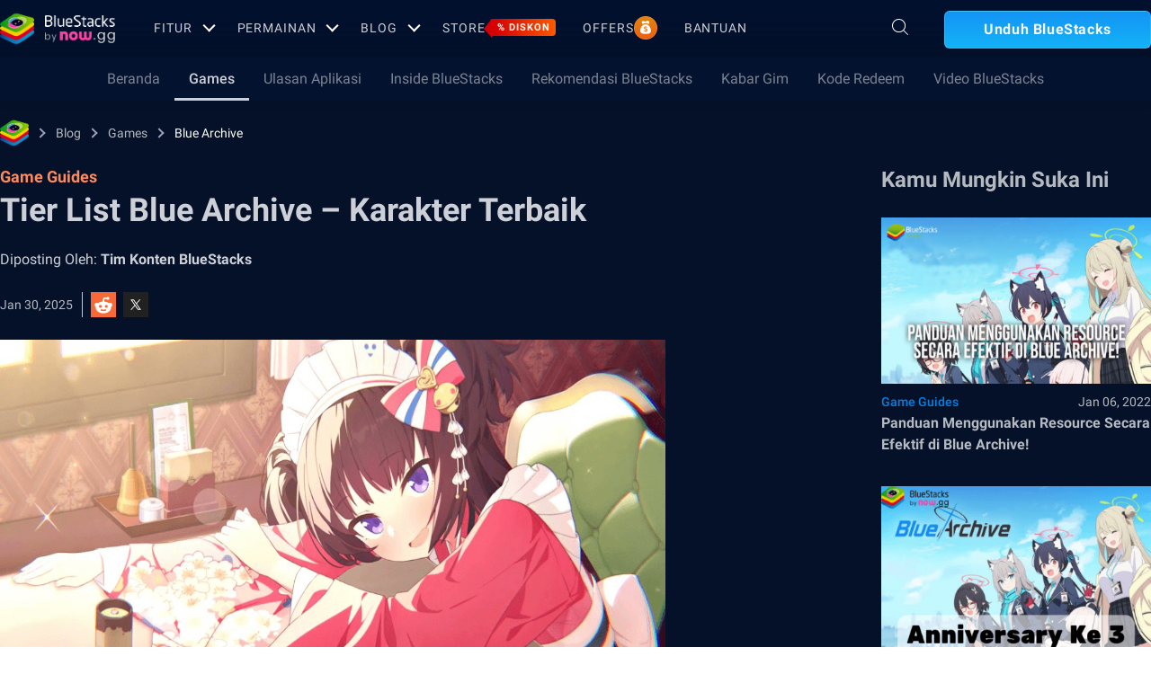

--- FILE ---
content_type: text/html; charset=utf-8
request_url: https://www.bluestacks.com/id/blog/game-guides/blue-archive/ba-tier-list-id.html
body_size: 73835
content:
<!DOCTYPE html><html lang="id" dir="ltr" data-country="US" data-locale="id"><head><meta charSet="UTF-8"/><title>Tier List Blue Archive – Karakter Terbaik | BlueStacks</title><meta name="robots" content="index,follow"/><meta http-equiv="X-UA-Compatible" content="ie=edge"/><link rel="canonical" href="https://www.bluestacks.com/id/blog/game-guides/blue-archive/ba-tier-list-id.html"/><meta name="description" content="Blue Archive adalah game terbaru dari Nexon yang dilansirkan secara global untuk Android dan iOS pada 8 November 2021. Ini daftar tier list komprehensif untuk semua Student di Blue Archive."/><meta name="baidu-site-verification" content="code-y42E1spUr0"/><meta name="theme-color" content="#FF42A5"/><meta property="og:locale" content="id"/><meta property="og:type" content="website"/><meta property="og:title" content="Tier List Blue Archive – Karakter Terbaik | BlueStacks"/><meta property="og:description" content="Blue Archive adalah game terbaru dari Nexon yang dilansirkan secara global untuk Android dan iOS pada 8 November 2021. Ini daftar tier list komprehensif untuk semua Student di Blue Archive."/><meta property="og:url" content="https://www.bluestacks.com/id/blog/game-guides/blue-archive/ba-tier-list-id.html"/><meta property="og:site_name" content="Bluestacks - The Best Android Emulator on PC as Rated by You"/><meta property="article:publisher" content="https://www.facebook.com/BlueStacksInc/"/><meta property="og:updated_time" content="2021-10-04T11:56:17+00:00"/><meta property="fb:app_id" content="236804760387339"/><meta property="twitter:title" content="Tier List Blue Archive – Karakter Terbaik | BlueStacks"/><meta property="og:image:alt" content="Tier List Blue Archive – Karakter Terbaik | BlueStacks"/><meta name="twitter:title" content="Tier List Blue Archive – Karakter Terbaik | BlueStacks"/><meta name="twitter:description" content="Blue Archive adalah game terbaru dari Nexon yang dilansirkan secara global untuk Android dan iOS pada 8 November 2021. Ini daftar tier list komprehensif untuk semua Student di Blue Archive."/><meta name="twitter:creator" content="@bluestacksinc"/><link rel="icon" href="https://cdn-www.bluestacks.com/bs-images/logo-icon.png" sizes="32x32"/><link rel="icon" href="https://cdn-www.bluestacks.com/bs-images/logo-icon.png" sizes="192x192"/><link rel="apple-touch-icon-precomposed" href="https://cdn-www.bluestacks.com/bs-images/logo-icon.png"/><meta name="msapplication-TileImage" content="https://cdn-www.bluestacks.com/bs-images/logo-icon.png"/><meta name="viewport" content="width=device-width,initial-scale=1,shrink-to-fit=no"/><meta name="google-site-verification" content="tbz8pRvfI7jRiJR8spPefljM-dF2Vi3MIxitsQ2oX_Y"/><meta name="naver-site-verification" content="c5e09798c62ac637c3a92471c52d236c3e4bffc1"/><meta name="referrer" content="no-referrer-when-downgrade"/><link rel="preconnect" href="https://cloud.bluestacks.com"/><link rel="dns-prefetch" href="https://www.google-analytics.com"/><link rel="preconnect" href="https://fonts.gstatic.com"/><meta property="og:image" content="https://cdn-www.bluestacks.com/bs-images/tier-list-karakter-Blue-Archive-global-yang-cocok-untuk-kalian-gunakan-id-5.png"/><meta property="og:image:secure_url" content="https://cdn-www.bluestacks.com/bs-images/tier-list-karakter-Blue-Archive-global-yang-cocok-untuk-kalian-gunakan-id-5.png"/><meta property="og:image:width" content="1200"/><meta property="og:image:height" content="630"/><meta property="og:image:type" content="image/jpeg"/><meta name="twitter:card" content="summary_large_image"/><meta name="twitter:image" content="https://cdn-www.bluestacks.com/bs-images/tier-list-karakter-Blue-Archive-global-yang-cocok-untuk-kalian-gunakan-id-5.png"/><meta name="next-head-count" content="40"/><script id="global-script" strategy="afterInteractive">
              window['gtag_enable_tcf_support'] = true;
              window.show_advertisement = true;
              // GA init function
              window.dataLayer = window.dataLayer || [];
              function gtag(){dataLayer.push(arguments);}
              </script><script id="quantcast-script" strategy="afterInteractive">
              window.inMobileScript = function() {
            var host = "bluestacks.com";
            var element = document.createElement("script");
            var firstScript = document.getElementsByTagName("script")[0];
            var url = "https://cmp.inmobi.com".concat("/choice/", "mw9xJtqPQGFbC", "/", host, "/choice.js?tag_version=V3");
            var uspTries = 0;
            var uspTriesLimit = 3;
            element.async = true;
            element.type = "text/javascript";
            element.src = url;
            firstScript.parentNode.insertBefore(element, firstScript);
            function makeStub() {
                var TCF_LOCATOR_NAME = "__tcfapiLocator";
                var queue = [];
                var win = window;
                var cmpFrame;
                function addFrame() {
                    var doc = win.document;
                    var otherCMP = !!win.frames[TCF_LOCATOR_NAME];
                    if (!otherCMP) {
                        if (doc.body) {
                            var iframe = doc.createElement("iframe");
                            iframe.style.cssText = "display:none";
                            iframe.name = TCF_LOCATOR_NAME;
                            doc.body.appendChild(iframe);
                        } else {
                            setTimeout(addFrame, 5);
                        }
                    }
                    return !otherCMP;
                }
                function tcfAPIHandler() {
                    var gdprApplies;
                    var args = arguments;
                    if (!args.length) {
                        return queue;
                    } else if (args[0] === "setGdprApplies") {
                        if (args.length > 3 && args[2] === 2 && typeof args[3] === "boolean") {
                            gdprApplies = args[3];
                            if (typeof args[2] === "function") {
                                args[2]("set", true);
                            }
                        }
                    } else if (args[0] === "ping") {
                        var retr = {
                            gdprApplies: gdprApplies,
                            cmpLoaded: false,
                            cmpStatus: "stub"
                        };
                        if (typeof args[2] === "function") {
                            args[2](retr);
                        }
                    } else {
                        if (args[0] === "init" && typeof args[3] === "object") {
                            args[3] = Object.assign(args[3], {
                                tag_version: "V3"
                            });
                        }
                        queue.push(args);
                    }
                }
                function postMessageEventHandler(event) {
                    var msgIsString = typeof event.data === "string";
                    var json = {};
                    try {
                        if (msgIsString) {
                            json = JSON.parse(event.data);
                        } else {
                            json = event.data;
                        }
                    } catch (ignore) {}
                    var payload = json.__tcfapiCall;
                    if (payload) {
                        window.__tcfapi(payload.command, payload.version, function(retValue, success) {
                            var returnMsg = {
                                __tcfapiReturn: {
                                    returnValue: retValue,
                                    success: success,
                                    callId: payload.callId
                                }
                            };
                            if (msgIsString) {
                                returnMsg = JSON.stringify(returnMsg);
                            }
                            if (event && event.source && event.source.postMessage) {
                                event.source.postMessage(returnMsg, "*");
                            }
                        }, payload.parameter);
                    }
                }
                while(win){
                    try {
                        if (win.frames[TCF_LOCATOR_NAME]) {
                            cmpFrame = win;
                            break;
                        }
                    } catch (ignore) {}
                    if (win === window.top) {
                        break;
                    }
                    win = win.parent;
                }
                if (!cmpFrame) {
                    addFrame();
                    win.__tcfapi = tcfAPIHandler;
                    win.addEventListener("message", postMessageEventHandler, false);
                }
            }
            makeStub();
            function makeGppStub() {
                const CMP_ID = 10;
                const SUPPORTED_APIS = [
                    "2:tcfeuv2",
                    "6:uspv1",
                    "7:usnatv1",
                    "8:usca",
                    "9:usvav1",
                    "10:uscov1",
                    "11:usutv1",
                    "12:usctv1"
                ];
                window.__gpp_addFrame = function(n) {
                    if (!window.frames[n]) {
                        if (document.body) {
                            var i = document.createElement("iframe");
                            i.style.cssText = "display:none";
                            i.name = n;
                            document.body.appendChild(i);
                        } else {
                            window.setTimeout(window.__gpp_addFrame, 10, n);
                        }
                    }
                };
                window.__gpp_stub = function() {
                    var b = arguments;
                    __gpp.queue = __gpp.queue || [];
                    __gpp.events = __gpp.events || [];
                    if (!b.length || b.length == 1 && b[0] == "queue") {
                        return __gpp.queue;
                    }
                    if (b.length == 1 && b[0] == "events") {
                        return __gpp.events;
                    }
                    var cmd = b[0];
                    var clb = b.length > 1 ? b[1] : null;
                    var par = b.length > 2 ? b[2] : null;
                    if (cmd === "ping") {
                        clb({
                            gppVersion: "1.1",
                            cmpStatus: "stub",
                            cmpDisplayStatus: "hidden",
                            signalStatus: "not ready",
                            supportedAPIs: SUPPORTED_APIS,
                            cmpId: CMP_ID,
                            sectionList: [],
                            applicableSections: [
                                -1
                            ],
                            gppString: "",
                            parsedSections: {}
                        }, true);
                    } else if (cmd === "addEventListener") {
                        if (!("lastId" in __gpp)) {
                            __gpp.lastId = 0;
                        }
                        __gpp.lastId++;
                        var lnr = __gpp.lastId;
                        __gpp.events.push({
                            id: lnr,
                            callback: clb,
                            parameter: par
                        });
                        clb({
                            eventName: "listenerRegistered",
                            listenerId: lnr,
                            data: true,
                            pingData: {
                                gppVersion: "1.1",
                                cmpStatus: "stub",
                                cmpDisplayStatus: "hidden",
                                signalStatus: "not ready",
                                supportedAPIs: SUPPORTED_APIS,
                                cmpId: CMP_ID,
                                sectionList: [],
                                applicableSections: [
                                    -1
                                ],
                                gppString: "",
                                parsedSections: {}
                            }
                        }, true);
                    } else if (cmd === "removeEventListener") {
                        var success = false;
                        for(var i = 0; i < __gpp.events.length; i++){
                            if (__gpp.events[i].id == par) {
                                __gpp.events.splice(i, 1);
                                success = true;
                                break;
                            }
                        }
                        clb({
                            eventName: "listenerRemoved",
                            listenerId: par,
                            data: success,
                            pingData: {
                                gppVersion: "1.1",
                                cmpStatus: "stub",
                                cmpDisplayStatus: "hidden",
                                signalStatus: "not ready",
                                supportedAPIs: SUPPORTED_APIS,
                                cmpId: CMP_ID,
                                sectionList: [],
                                applicableSections: [
                                    -1
                                ],
                                gppString: "",
                                parsedSections: {}
                            }
                        }, true);
                    } else if (cmd === "hasSection") {
                        clb(false, true);
                    } else if (cmd === "getSection" || cmd === "getField") {
                        clb(null, true);
                    } else {
                        __gpp.queue.push([].slice.apply(b));
                    }
                };
                window.__gpp_msghandler = function(event) {
                    var msgIsString = typeof event.data === "string";
                    try {
                        var json = msgIsString ? JSON.parse(event.data) : event.data;
                    } catch (e) {
                        var json = null;
                    }
                    if (typeof json === "object" && json !== null && "__gppCall" in json) {
                        var i = json.__gppCall;
                        window.__gpp(i.command, function(retValue, success) {
                            var returnMsg = {
                                __gppReturn: {
                                    returnValue: retValue,
                                    success: success,
                                    callId: i.callId
                                }
                            };
                            event.source.postMessage(msgIsString ? JSON.stringify(returnMsg) : returnMsg, "*");
                        }, "parameter" in i ? i.parameter : null, "version" in i ? i.version : "1.1");
                    }
                };
                if (!("__gpp" in window) || typeof window.__gpp !== "function") {
                    window.__gpp = window.__gpp_stub;
                    window.addEventListener("message", window.__gpp_msghandler, false);
                    window.__gpp_addFrame("__gppLocator");
                }
            }
            makeGppStub();
            var uspStubFunction = function() {
                var arg = arguments;
                if (typeof window.__uspapi !== uspStubFunction) {
                    setTimeout(function() {
                        if (typeof window.__uspapi !== "undefined") {
                            window.__uspapi.apply(window.__uspapi, arg);
                        }
                    }, 500);
                }
            };
            var checkIfUspIsReady = function() {
                uspTries++;
                if (window.__uspapi === uspStubFunction && uspTries < uspTriesLimit) {
                    console.warn("USP is not accessible");
                } else {
                    clearInterval(uspInterval);
                }
            };
            if (typeof window.__uspapi === "undefined") {
                window.__uspapi = uspStubFunction;
                var uspInterval = setInterval(checkIfUspIsReady, 6000);
            }
        };
             (
              ()=>{
            window.getDomainFromUrl = function(url_) {
                const url = new URL(url_);
                const parts = url.hostname.split(".");
                if (parts.length > 2) {
                    return parts.slice(-2).join(".");
                }
                return url.hostname;
            };
            // Listen for the parent's response
            window.addEventListener("message", (event)=>{
                const domain = window.getDomainFromUrl(event.origin);
                if ([
                    "bluestacks.com",
                    "bstkinternal.net"
                ].includes(domain)) {
                    if (event.data.action_type === "isBS5ClientResult") {
                        document.querySelector("body").dataset["appplayer"] = true;
                        window.appplayer = true;
                        console.warn("AppCenter is detected");
                    }
                }
            });
            window.gotAppPlayerBackPage = ()=>{
                if (window.location.pathname == "/products/deals.html") {
                    window.parent.postMessage({
                        action_type: "goback"
                    }, "https://cdn-bgp.bluestacks.com");
                    return;
                }
                if (window.history.length > 1) {
                    window.history.back();
                } else {
                    window.parent.postMessage({
                        action_type: "goback"
                    }, "https://cdn-bgp.bluestacks.com");
                }
            };
            window.addAppPlayerBackButton = ()=>{
                var ref;
                const button = document.createElement("button");
                button.className = "app-placyer-back"; // Add class
                button.innerHTML = `
                <svg xmlns="http://www.w3.org/2000/svg" width="20" height="20" viewBox="0 0 20 20" fill="none">
                    <path d="M17 10.5H3M3 10.5L8.5 5M3 10.5L8.5 16" 
                          stroke="#F7FAFF" strokeWidth="2" 
                          style="stroke: rgb(247, 250, 255); stroke-opacity: 1;">
                    </path>
                </svg>
                Go Back
            `;
                button.onclick = window.gotAppPlayerBackPage;
                document === null || document === void 0 ? void 0 : (ref = document.body) === null || ref === void 0 ? void 0 : ref.appendChild(button);
            };
            // Call the function to add the button
            if (window.self !== window.top) {
                window.parent.postMessage({
                    action_type: "isBS5Client"
                }, "https://cdn-bgp.bluestacks.com");
                window.isBS5ClientInterval = setInterval(()=>{
                    window.parent.postMessage({
                        action_type: "isBS5Client"
                    }, "https://cdn-bgp.bluestacks.com");
                }, 50);
                setTimeout(()=>{
                    window.parent.postMessage({
                        action_type: "isBS5Client"
                    }, "https://cdn-bgp.bluestacks.com");
                    window.addAppPlayerBackButton();
                    if (window.isBS5ClientInterval) {
                        clearInterval(window.isBS5ClientInterval);
                    }
                }, 2000);
            } else {
                inMobileScript();
            }
        }
             )();
             </script><script strategy="lazyOnload">
                  let bstkLazyloadImages = () =>{
                    var forEach = (list, callback) => {
                      Array.prototype.forEach.call(list, callback);
                    };
                    var preloadImage = (img) => {
                      const src = img.getAttribute("data-src");
                      const oSrc = img.getAttribute("data-org");
                      const tryAlt = img.getAttribute("data-try-alt"); 

                      if (!src) return;

                      const virtualImg = new Image();
                      virtualImg.src = src;

                      virtualImg.onload = (e) => {
                        img.setAttribute("src", src);
                        img.addEventListener(
                          "load",
                          function loaded() {
                            if (!img) return;
                            img.classList.add("loadded");
                            img.classList.add("unblur");
                            img.classList.remove("lazy");
                          },
                          false
                        );
                      };

                      function tryAltDomains(errorImg, index){
                        return new Promise((resolve, reject) => { 
                          let domains = ["d2u1q3j7uk6p0t.cloudfront.net"]
                          if(domains[index]){
                            let newImg = errorImg.split('/');
                            newImg[2] = domains[index];
                            newImg = newImg.join('/')
                            const img = new Image();
                            img.src = newImg;
                            if (img.complete) {
                              resolve(newImg);
                            } else {
                              img.onload = () => {
                                resolve(newImg);
                              };
                              img.onerror = () => {
                                if(index < domains.length){
                                  return resolve(tryAltDomains(newImg, index + 1));
                                }else{
                                  return reject(false);
                                }
                              };
                            }
                          }else{
                            return reject(false);
                          }
                        })
                      }
                      
                      virtualImg.onerror = (e) => {
                        const fallbackSrc = img.getAttribute("data-fallback");
                        if(tryAlt){
                          tryAltDomains(oSrc, 0)
                          .then((newImg)=>{
                            img.setAttribute("src", newImg);
                          })
                          .catch(()=>{
                            if (fallbackSrc) {
                              img.setAttribute("src", fallbackSrc);
                              img.classList.add("fallback-img");
                            }
                          })
                        }else{
                          if (fallbackSrc) {
                            img.setAttribute("src", fallbackSrc);
                            img.classList.add("fallback-img");
                          }
                        }
                        img.classList.add("loadded");
                        img.classList.add("unblur");
                        img.classList.remove("lazy");
                      };
                    };

                    
                    var lazys = document.querySelectorAll("img.lazy");

                    /**
                     * Checking for Browser support, if not has load it all.
                     */
                    if (!("IntersectionObserver" in window)) {
                      forEach(lazys, (lazy) => preloadImage(lazy));
                    } else {
                      /**
                       * [onIntersection description]
                       * @param  {[type]} entries [description]
                       */
                      const onIntersection = (entries) => {
                        forEach(entries, (entry) => {
                          if (entry.intersectionRatio > 0) {
                            scroll.unobserve(entry.target);
                            preloadImage(entry.target);
                          }
                        });
                      };

                      /**
                       * instance of the IntersectionObserver
                       * @param {[callback]} onIntersection
                       * @see https://developer.mozilla.org/en-US/docs/Web/API/Intersection_Observer_API
                       */
                      const scroll = new IntersectionObserver(onIntersection, {
                        rootMargin: "50px 0px",
                        threshold: 0.1,
                      });

                      /**
                       * Targeting all selected elements to be observed
                       */
                      forEach(lazys, (lazy) => scroll.observe(lazy));
                    }
                  }
                  document.addEventListener("DOMContentLoaded", () => {
                    bstkLazyloadImages();
                    setTimeout(()=>{
                      bstkLazyloadImages();
                    },3000)
                  })

                  </script><script id="gtag-base" strategy="afterInteractive">
            // <!-- Google Tag Manager -->
            (function(w,d,s,l,i){w[l]=w[l]||[];w[l].push({'gtm.start':
            new Date().getTime(),event:'gtm.js'});var f=d.getElementsByTagName(s)[0],
            j=d.createElement(s),dl=l!='dataLayer'?'&l='+l:'';j.async=true;j.src=
            'https://www.googletagmanager.com/gtm.js?id='+i+dl;f.parentNode.insertBefore(j,f);
            })(window,document,'script','dataLayer','GTM-W4Z4SG');
            // <!-- End Google Tag Manager -->
          </script><script strategy="afterInteractive">
              let quantcastTimerCount = 0;
              let domain_name = 'bluestacks.com';
              let quantcastCookie = getCookie('quant_cast_cookie');
              if(quantcastCookie == 'accept'){
                window.show_advertisement = true;
              }else{
                window.show_advertisement = false;
              }
              if (
                location.hostname.includes('bluestacks.com')
              ) {
                domain_name = 'bluestacks.com';
              } else if (location.hostname === 'local.bluestacks.com') {
                domain_name = 'local.bluestacks.com';
              } else if (location.hostname === 'localhost') {
                domain_name = 'localhost';
              } else {
                domain_name = 'bstkinternal.net';
              }

              function getCookie(cname) {
                var name = cname + "=";
                var decodedCookie = decodeURIComponent(document.cookie);
                var ca = decodedCookie.split(';');
                for (var i = 0; i < ca.length; i++) {
                  var c = ca[i];
                  while (c.charAt(0) == ' ') {
                    c = c.substring(1);
                  }
                  if (c.indexOf(name) == 0) {
                    return c.substring(name.length, c.length);
                  }
                }
                return "";
              }
              var setCookie = (cookieName, cookieValue, daysToExpire) => {
                var date = new Date();
                date.setTime(date.getTime() + daysToExpire * 24 * 60 * 60 * 1000);
                var expires = 'expires=' + date.toUTCString();
                document.cookie = cookieName + '=' + cookieValue + ';' + expires + ';' + domain_name + ';path=/';
              };
              let gtmLoaded = false;
              let gaLoaded = false;

              const loadGTM = () => {
                if (!gtmLoaded) {
                  let quantcastCookie = getCookie('quant_cast_cookie');
                  if (quantcastCookie == 'accept') {
                    gtmLoaded = true;
                    let gtmScriptTag = document.createElement('script');
                    gtmScriptTag.src = '/wp-content/themes/bluestacks/js/gtm.js';
                    gtmScriptTag.async = true;
                    document.head.appendChild(gtmScriptTag);
                  }
                }
              }

              const loadGA = () => {
                if (!gaLoaded) {
                  let quantcastCookie = getCookie('quant_cast_cookie');
                  if (quantcastCookie) {
                    gaLoaded = true;
                    let gaScriptTag = document.createElement('script');
                    gaScriptTag.src = 'https://www.googletagmanager.com/gtag/js?id=G-3PED3R14PQ';
                    gaScriptTag.async = true;
                    document.head.appendChild(gaScriptTag);
          
                    setTimeout(function(){
                      gtag('js', new Date());
                      gtag('config', 'G-3PED3R14PQ');
                    },1000);
                  }
                }
              }

              window.quant_cast_cookie = true;
              document.addEventListener( 'click', function ( event ) {
                let eleClass = event.target.className.toString();
                // Save and Exit button event
                if(!event.target.className){
                  eleClass = event.target.parentElement.className.toString();
                }
                if(event.target && (eleClass.trim() == 'css-47sehv' || event.target.className == 'qc-cmp2-close-icon') ) {
                  setCookie('quant_cast_cookie',window.quant_cast_cookie , 30);
                  //loadGTM();
                  loadGA();
                };
                let moreOptClass = event.target.className.toString();
                if(!event.target.className){
                  moreOptClass = event.target.parentElement.className.toString();
                }
                // Save and Exit button event
                if(event.target && (moreOptClass.trim() == 'css-1hy2vtq') ) {
                  window.quant_cast_cookie = false;
                };
                if(event.target && (event.target.innerText == 'REJECT ALL' || event.target.innerText == 'OFF')) {
                  quant_cast_cookie = false;
                };
                if(event.target && (event.target.innerText == 'ACCEPT ALL' || event.target.innerText == 'ON')) {
                  quant_cast_cookie = true;
                };
              });

              let quantcastInterval = setInterval(function() {
                //loadGTM();
                loadGA();
              }, 1000)</script><script id="gtag-base" strategy="afterInteractive">
              const loadGAOther = () => {
                let gaScriptTag = document.createElement('script');
                gaScriptTag.src = 'https://www.googletagmanager.com/gtag/js?id=G-3PED3R14PQ';
                gaScriptTag.async = true;
                document.head.appendChild(gaScriptTag);

                setTimeout(function(){
                  gtag('js', new Date());
                  gtag('config', 'G-3PED3R14PQ');
                },1000);
              }
              loadGAOther();
          </script><meta name="next-font-preconnect"/><noscript data-n-css=""></noscript><script defer="" nomodule="" src="/_next/static/chunks/polyfills-5cd94c89d3acac5f.js"></script><script src="/_next/static/chunks/webpack-5c7687d58c15049a.js" defer=""></script><script src="/_next/static/chunks/framework-9cf46cf0fe8d1146.js" defer=""></script><script src="/_next/static/chunks/main-3456a641930ebb2c.js" defer=""></script><script src="/_next/static/chunks/pages/_app-8ca3d3d5004bdddc.js" defer=""></script><script src="/_next/static/chunks/0975f2b1-5217cdcae2597d7e.js" defer=""></script><script src="/_next/static/chunks/2675-3b682edc71d44a12.js" defer=""></script><script src="/_next/static/chunks/1795-fcd12dc84069a4bf.js" defer=""></script><script src="/_next/static/chunks/3944-cd7826df83de1a13.js" defer=""></script><script src="/_next/static/chunks/9941-7c93e2f1f995e0b4.js" defer=""></script><script src="/_next/static/chunks/8899-dfead38c7a94fc11.js" defer=""></script><script src="/_next/static/chunks/5594-09637f7cea7be4bf.js" defer=""></script><script src="/_next/static/chunks/234-58bc333aa305c9ed.js" defer=""></script><script src="/_next/static/chunks/4226-c639c30f8141e557.js" defer=""></script><script src="/_next/static/chunks/8491-4c71c3566a2de3c1.js" defer=""></script><script src="/_next/static/chunks/6135-012f331052b28488.js" defer=""></script><script src="/_next/static/chunks/2213-c66bee480eed9fdb.js" defer=""></script><script src="/_next/static/chunks/138-9f18ca18fcbd12d7.js" defer=""></script><script src="/_next/static/chunks/594-b67a1b25c478fc9d.js" defer=""></script><script src="/_next/static/chunks/8828-c9358b63fa93834d.js" defer=""></script><script src="/_next/static/chunks/2751-011b78d8e1fb1a72.js" defer=""></script><script src="/_next/static/chunks/pages/blog/%5Bcategory%5D/%5Bslug%5D/%5Barticle%5D-40adf2a868b7a280.js" defer=""></script><script src="/_next/static/RxqVKMWk7HOkDUjqAe0jj/_buildManifest.js" defer=""></script><script src="/_next/static/RxqVKMWk7HOkDUjqAe0jj/_ssgManifest.js" defer=""></script><script src="/_next/static/RxqVKMWk7HOkDUjqAe0jj/_middlewareManifest.js" defer=""></script><style data-styled="" data-styled-version="5.3.11">@font-face{font-family:'Roboto';font-style:normal;font-weight:400;font-display:swap;src:url(https://fonts.gstatic.com/s/roboto/v30/KFOmCnqEu92Fr1Mu72xKKTU1Kvnz.woff2) format('woff2');unicode-range:U+0460-052F,U+1C80-1C88,U+20B4,U+2DE0-2DFF,U+A640-A69F,U+FE2E-FE2F;}/*!sc*/
@font-face{font-family:'Roboto';font-style:normal;font-weight:400;font-display:swap;src:url(https://fonts.gstatic.com/s/roboto/v30/KFOmCnqEu92Fr1Mu5mxKKTU1Kvnz.woff2) format('woff2');unicode-range:U+0301,U+0400-045F,U+0490-0491,U+04B0-04B1,U+2116;}/*!sc*/
@font-face{font-family:'Roboto';font-style:normal;font-weight:400;font-display:swap;src:url(https://fonts.gstatic.com/s/roboto/v30/KFOmCnqEu92Fr1Mu7mxKKTU1Kvnz.woff2) format('woff2');unicode-range:U+1F00-1FFF;}/*!sc*/
@font-face{font-family:'Roboto';font-style:normal;font-weight:400;font-display:swap;src:url(https://fonts.gstatic.com/s/roboto/v30/KFOmCnqEu92Fr1Mu4WxKKTU1Kvnz.woff2) format('woff2');unicode-range:U+0370-03FF;}/*!sc*/
@font-face{font-family:'Roboto';font-style:normal;font-weight:400;font-display:swap;src:url(https://fonts.gstatic.com/s/roboto/v30/KFOmCnqEu92Fr1Mu7WxKKTU1Kvnz.woff2) format('woff2');unicode-range:U+0102-0103,U+0110-0111,U+0128-0129,U+0168-0169,U+01A0-01A1,U+01AF-01B0,U+1EA0-1EF9,U+20AB;}/*!sc*/
@font-face{font-family:'Roboto';font-style:normal;font-weight:400;font-display:swap;src:url(https://fonts.gstatic.com/s/roboto/v30/KFOmCnqEu92Fr1Mu7GxKKTU1Kvnz.woff2) format('woff2');unicode-range:U+0100-024F,U+0259,U+1E00-1EFF,U+2020,U+20A0-20AB,U+20AD-20CF,U+2113,U+2C60-2C7F,U+A720-A7FF;}/*!sc*/
@font-face{font-family:'Roboto';font-style:normal;font-weight:400;font-display:swap;src:url(https://fonts.gstatic.com/s/roboto/v30/KFOmCnqEu92Fr1Mu4mxKKTU1Kg.woff2) format('woff2');unicode-range:U+0000-00FF,U+0131,U+0152-0153,U+02BB-02BC,U+02C6,U+02DA,U+02DC,U+2000-206F,U+2074,U+20AC,U+2122,U+2191,U+2193,U+2212,U+2215,U+FEFF,U+FFFD;}/*!sc*/
@font-face{font-family:'Roboto';font-style:normal;font-weight:500;font-display:swap;src:url(https://fonts.gstatic.com/s/roboto/v30/KFOlCnqEu92Fr1MmEU9fCRc4AMP6lbBP.woff2) format('woff2');unicode-range:U+0460-052F,U+1C80-1C88,U+20B4,U+2DE0-2DFF,U+A640-A69F,U+FE2E-FE2F;}/*!sc*/
@font-face{font-family:'Roboto';font-style:normal;font-weight:500;font-display:swap;src:url(https://fonts.gstatic.com/s/roboto/v30/KFOlCnqEu92Fr1MmEU9fABc4AMP6lbBP.woff2) format('woff2');unicode-range:U+0301,U+0400-045F,U+0490-0491,U+04B0-04B1,U+2116;}/*!sc*/
@font-face{font-family:'Roboto';font-style:normal;font-weight:500;font-display:swap;src:url(https://fonts.gstatic.com/s/roboto/v30/KFOlCnqEu92Fr1MmEU9fCBc4AMP6lbBP.woff2) format('woff2');unicode-range:U+1F00-1FFF;}/*!sc*/
@font-face{font-family:'Roboto';font-style:normal;font-weight:500;font-display:swap;src:url(https://fonts.gstatic.com/s/roboto/v30/KFOlCnqEu92Fr1MmEU9fBxc4AMP6lbBP.woff2) format('woff2');unicode-range:U+0370-03FF;}/*!sc*/
@font-face{font-family:'Roboto';font-style:normal;font-weight:500;font-display:swap;src:url(https://fonts.gstatic.com/s/roboto/v30/KFOlCnqEu92Fr1MmEU9fCxc4AMP6lbBP.woff2) format('woff2');unicode-range:U+0102-0103,U+0110-0111,U+0128-0129,U+0168-0169,U+01A0-01A1,U+01AF-01B0,U+1EA0-1EF9,U+20AB;}/*!sc*/
@font-face{font-family:'Roboto';font-style:normal;font-weight:500;font-display:swap;src:url(https://fonts.gstatic.com/s/roboto/v30/KFOlCnqEu92Fr1MmEU9fChc4AMP6lbBP.woff2) format('woff2');unicode-range:U+0100-024F,U+0259,U+1E00-1EFF,U+2020,U+20A0-20AB,U+20AD-20CF,U+2113,U+2C60-2C7F,U+A720-A7FF;}/*!sc*/
@font-face{font-family:'Roboto';font-style:normal;font-weight:500;font-display:swap;src:url(https://fonts.gstatic.com/s/roboto/v30/KFOlCnqEu92Fr1MmEU9fBBc4AMP6lQ.woff2) format('woff2');unicode-range:U+0000-00FF,U+0131,U+0152-0153,U+02BB-02BC,U+02C6,U+02DA,U+02DC,U+2000-206F,U+2074,U+20AC,U+2122,U+2191,U+2193,U+2212,U+2215,U+FEFF,U+FFFD;}/*!sc*/
@font-face{font-family:'Roboto';font-style:normal;font-weight:700;font-display:swap;src:url(https://fonts.gstatic.com/s/roboto/v30/KFOlCnqEu92Fr1MmWUlfCRc4AMP6lbBP.woff2) format('woff2');unicode-range:U+0460-052F,U+1C80-1C88,U+20B4,U+2DE0-2DFF,U+A640-A69F,U+FE2E-FE2F;}/*!sc*/
@font-face{font-family:'Roboto';font-style:normal;font-weight:700;font-display:swap;src:url(https://fonts.gstatic.com/s/roboto/v30/KFOlCnqEu92Fr1MmWUlfABc4AMP6lbBP.woff2) format('woff2');unicode-range:U+0301,U+0400-045F,U+0490-0491,U+04B0-04B1,U+2116;}/*!sc*/
@font-face{font-family:'Roboto';font-style:normal;font-weight:700;font-display:swap;src:url(https://fonts.gstatic.com/s/roboto/v30/KFOlCnqEu92Fr1MmWUlfCBc4AMP6lbBP.woff2) format('woff2');unicode-range:U+1F00-1FFF;}/*!sc*/
@font-face{font-family:'Roboto';font-style:normal;font-weight:700;font-display:swap;src:url(https://fonts.gstatic.com/s/roboto/v30/KFOlCnqEu92Fr1MmWUlfBxc4AMP6lbBP.woff2) format('woff2');unicode-range:U+0370-03FF;}/*!sc*/
@font-face{font-family:'Roboto';font-style:normal;font-weight:700;font-display:swap;src:url(https://fonts.gstatic.com/s/roboto/v30/KFOlCnqEu92Fr1MmWUlfCxc4AMP6lbBP.woff2) format('woff2');unicode-range:U+0102-0103,U+0110-0111,U+0128-0129,U+0168-0169,U+01A0-01A1,U+01AF-01B0,U+1EA0-1EF9,U+20AB;}/*!sc*/
@font-face{font-family:'Roboto';font-style:normal;font-weight:700;font-display:swap;src:url(https://fonts.gstatic.com/s/roboto/v30/KFOlCnqEu92Fr1MmWUlfChc4AMP6lbBP.woff2) format('woff2');unicode-range:U+0100-024F,U+0259,U+1E00-1EFF,U+2020,U+20A0-20AB,U+20AD-20CF,U+2113,U+2C60-2C7F,U+A720-A7FF;}/*!sc*/
@font-face{font-family:'Roboto';font-style:normal;font-weight:700;font-display:swap;src:url(https://fonts.gstatic.com/s/roboto/v30/KFOlCnqEu92Fr1MmWUlfBBc4AMP6lQ.woff2) format('woff2');unicode-range:U+0000-00FF,U+0131,U+0152-0153,U+02BB-02BC,U+02C6,U+02DA,U+02DC,U+2000-206F,U+2074,U+20AC,U+2122,U+2191,U+2193,U+2212,U+2215,U+FEFF,U+FFFD;}/*!sc*/
@font-face{font-family:'Poppins';font-style:normal;font-weight:400;font-display:swap;src:url(https://fonts.gstatic.com/s/poppins/v20/pxiEyp8kv8JHgFVrJJbecnFHGPezSQ.woff2) format('woff2');unicode-range:U+0900-097F,U+1CD0-1CF6,U+1CF8-1CF9,U+200C-200D,U+20A8,U+20B9,U+25CC,U+A830-A839,U+A8E0-A8FB;}/*!sc*/
@font-face{font-family:'Poppins';font-style:normal;font-weight:400;font-display:swap;src:url(https://fonts.gstatic.com/s/poppins/v20/pxiEyp8kv8JHgFVrJJnecnFHGPezSQ.woff2) format('woff2');unicode-range:U+0100-024F,U+0259,U+1E00-1EFF,U+2020,U+20A0-20AB,U+20AD-20CF,U+2113,U+2C60-2C7F,U+A720-A7FF;}/*!sc*/
@font-face{font-family:'Poppins';font-style:normal;font-weight:400;font-display:swap;src:url(https://fonts.gstatic.com/s/poppins/v20/pxiEyp8kv8JHgFVrJJfecnFHGPc.woff2) format('woff2');unicode-range:U+0000-00FF,U+0131,U+0152-0153,U+02BB-02BC,U+02C6,U+02DA,U+02DC,U+2000-206F,U+2074,U+20AC,U+2122,U+2191,U+2193,U+2212,U+2215,U+FEFF,U+FFFD;}/*!sc*/
@font-face{font-family:'Poppins';font-style:normal;font-weight:500;font-display:swap;src:url(https://fonts.gstatic.com/s/poppins/v20/pxiByp8kv8JHgFVrLGT9Z11lFd2JQEl8qw.woff2) format('woff2');unicode-range:U+0900-097F,U+1CD0-1CF6,U+1CF8-1CF9,U+200C-200D,U+20A8,U+20B9,U+25CC,U+A830-A839,U+A8E0-A8FB;}/*!sc*/
@font-face{font-family:'Poppins';font-style:normal;font-weight:500;font-display:swap;src:url(https://fonts.gstatic.com/s/poppins/v20/pxiByp8kv8JHgFVrLGT9Z1JlFd2JQEl8qw.woff2) format('woff2');unicode-range:U+0100-024F,U+0259,U+1E00-1EFF,U+2020,U+20A0-20AB,U+20AD-20CF,U+2113,U+2C60-2C7F,U+A720-A7FF;}/*!sc*/
@font-face{font-family:'Poppins';font-style:normal;font-weight:500;font-display:swap;src:url(https://fonts.gstatic.com/s/poppins/v20/pxiByp8kv8JHgFVrLGT9Z1xlFd2JQEk.woff2) format('woff2');unicode-range:U+0000-00FF,U+0131,U+0152-0153,U+02BB-02BC,U+02C6,U+02DA,U+02DC,U+2000-206F,U+2074,U+20AC,U+2122,U+2191,U+2193,U+2212,U+2215,U+FEFF,U+FFFD;}/*!sc*/
@font-face{font-family:'Poppins';font-style:normal;font-weight:600;font-display:swap;src:url(https://fonts.gstatic.com/s/poppins/v20/pxiByp8kv8JHgFVrLEj6Z11lFd2JQEl8qw.woff2) format('woff2');unicode-range:U+0900-097F,U+1CD0-1CF6,U+1CF8-1CF9,U+200C-200D,U+20A8,U+20B9,U+25CC,U+A830-A839,U+A8E0-A8FB;}/*!sc*/
@font-face{font-family:'Poppins';font-style:normal;font-weight:600;font-display:swap;src:url(https://fonts.gstatic.com/s/poppins/v20/pxiByp8kv8JHgFVrLEj6Z1JlFd2JQEl8qw.woff2) format('woff2');unicode-range:U+0100-024F,U+0259,U+1E00-1EFF,U+2020,U+20A0-20AB,U+20AD-20CF,U+2113,U+2C60-2C7F,U+A720-A7FF;}/*!sc*/
@font-face{font-family:'Poppins';font-style:normal;font-weight:600;font-display:swap;src:url(https://fonts.gstatic.com/s/poppins/v20/pxiByp8kv8JHgFVrLEj6Z1xlFd2JQEk.woff2) format('woff2');unicode-range:U+0000-00FF,U+0131,U+0152-0153,U+02BB-02BC,U+02C6,U+02DA,U+02DC,U+2000-206F,U+2074,U+20AC,U+2122,U+2191,U+2193,U+2212,U+2215,U+FEFF,U+FFFD;}/*!sc*/
@font-face{font-family:'Poppins';font-style:normal;font-weight:700;font-display:swap;src:url(https://fonts.gstatic.com/s/poppins/v20/pxiByp8kv8JHgFVrLCz7Z11lFd2JQEl8qw.woff2) format('woff2');unicode-range:U+0900-097F,U+1CD0-1CF6,U+1CF8-1CF9,U+200C-200D,U+20A8,U+20B9,U+25CC,U+A830-A839,U+A8E0-A8FB;}/*!sc*/
@font-face{font-family:'Poppins';font-style:normal;font-weight:700;font-display:swap;src:url(https://fonts.gstatic.com/s/poppins/v20/pxiByp8kv8JHgFVrLCz7Z1JlFd2JQEl8qw.woff2) format('woff2');unicode-range:U+0100-024F,U+0259,U+1E00-1EFF,U+2020,U+20A0-20AB,U+20AD-20CF,U+2113,U+2C60-2C7F,U+A720-A7FF;}/*!sc*/
@font-face{font-family:'Poppins';font-style:normal;font-weight:700;font-display:swap;src:url(https://fonts.gstatic.com/s/poppins/v20/pxiByp8kv8JHgFVrLCz7Z1xlFd2JQEk.woff2) format('woff2');unicode-range:U+0000-00FF,U+0131,U+0152-0153,U+02BB-02BC,U+02C6,U+02DA,U+02DC,U+2000-206F,U+2074,U+20AC,U+2122,U+2191,U+2193,U+2212,U+2215,U+FEFF,U+FFFD;}/*!sc*/
*{font-family:'Roboto',sans-serif;box-sizing:border-box;margin:0;padding:0;}/*!sc*/
*:focus,*:active,*:hover{outline:none;}/*!sc*/
.overflow-y-hidden{overflow-y:hidden;}/*!sc*/
.blog-home-page *{font-family:"Poppins",sans-serif;}/*!sc*/
.blog-home-page .subscribe-email .pop-up-content .upper-section .heading{width:100%;}/*!sc*/
.blog-home-page .header-wrapper .container .right-section .language-selector .language-selector-btn:hover .sub-menu{top:64px;}/*!sc*/
.blog-home-page .cat-lbl[data-cat="updates"],.blog-home-page .cat-title[data-cat="updates"]{color:#ea526f !important;}/*!sc*/
.blog-home-page .cat-lbl[data-cat="news"],.blog-home-page .cat-title[data-cat="news"]{color:#3ddc97 !important;}/*!sc*/
.blog-home-page .cat-lbl[data-cat="game-guides"],.blog-home-page .cat-title[data-cat="game-guides"]{color:#ff8a5b !important;}/*!sc*/
.blog-home-page .cat-lbl[data-cat="bluestacks-exclusives"],.blog-home-page .cat-title[data-cat="bluestacks-exclusives"]{color:#FFD500 !important;}/*!sc*/
.blog-home-page .cat-lbl[data-cat="bluestacks-roundups"],.blog-home-page .cat-title[data-cat="bluestacks-roundups"]{color:#CD4631 !important;}/*!sc*/
.blog-home-page .cat-lbl[data-cat="app-reviews"],.blog-home-page .cat-title[data-cat="app-reviews"]{color:#25CED1 !important;}/*!sc*/
@media (max-width:767px){.blog-home-page .subscribe-email{display:block;}.blog-home-page .subscribe-email .content-box .container{-webkit-flex-direction:column;-ms-flex-direction:column;flex-direction:column;-webkit-box-pack:center;-webkit-justify-content:center;-ms-flex-pack:center;justify-content:center;}.blog-home-page .subscribe-email .content-box .container .subscribe-heading{font-weight:700;font-size:18px !important;line-height:28px;padding:0;-webkit-flex:unset;-ms-flex:unset;flex:unset;}.blog-home-page .subscribe-email .content-box .container .newsletter-blog.subscribe-box{width:100%;margin-top:24px;}.blog-home-page .subscribe-email .content-box .container .newsletter-blog.subscribe-box .nw-error{top:-28px;font-size:10px;}}/*!sc*/
html,body{margin:0;padding:0;width:100%;background:#ffffff;}/*!sc*/
ul[class]{list-style:none;padding:0;margin:0;}/*!sc*/
button,.btn{cursor:pointer;}/*!sc*/
h1,h2,h3,h4,h5,h6,p,span{margin:0;font-weight:unset;}/*!sc*/
a{color:inherit;-webkit-text-decoration:none;text-decoration:none;cursor:pointer;}/*!sc*/
b,strong{font-family:var(--font-bold);}/*!sc*/
.inline-lazy{display:inline;}/*!sc*/
.main-content{min-height:calc(100vh - 297px);}/*!sc*/
.mac_intel-no-download .download-button,.experiment_variant .mac_intel-no-download .download-button,.mac_intel-no-download .container .right-section .download-buttons a.download-button,.experiment_variant .mac_intel-no-download.mac-os a.old-download,.mac_intel-no-download .container .left-section .download-ab-button,.mac_intel-no-download .left-section .download-ab-button,.mac_intel-no-download .old-download.download-ab-button,.mac_intel-no-download .container .download-wrapper > a.download-button{background:#b3c1ce !important;cursor:default;}/*!sc*/
.mac_intel-no-download .download-button:hover,.experiment_variant .mac_intel-no-download .download-button:hover,.mac_intel-no-download .container .right-section .download-buttons a.download-button:hover,.experiment_variant .mac_intel-no-download.mac-os a.old-download:hover,.mac_intel-no-download .container .left-section .download-ab-button:hover,.mac_intel-no-download .left-section .download-ab-button:hover,.mac_intel-no-download .old-download.download-ab-button:hover,.mac_intel-no-download .container .download-wrapper > a.download-button:hover{background:#b3c1ce !important;webkit-filter:none;-webkit-filter:none;filter:none;}/*!sc*/
.mac_intel-no-download .sub-title a{pointer-events:none;color:#b3c1ce !important;cursor:default;}/*!sc*/
.mac_intel-no-download .pop-up-content .lower-section .download-wrapper .old-download.download-button{color:#bbb;}/*!sc*/
.tooltip-text-mac_intel{display:none;width:-webkit-max-content;width:-moz-max-content;width:max-content;max-width:365px;line-height:1.5em;}/*!sc*/
.mac_intel-no-download-tooltip{overflow:visible !important;z-index:1;}/*!sc*/
.mac_intel-no-download-tooltip .tooltip-text-mac_intel{position:absolute;background:rgba(0,0,0,0.9);color:white;padding:4px 12px;border-radius:8px;font-size:14px;font-weight:normal;top:130%;left:50%;-webkit-transform:translateX(-50%) scale(0.9);-ms-transform:translateX(-50%) scale(0.9);transform:translateX(-50%) scale(0.9);opacity:0;visibility:hidden;-webkit-transition:all 0.3s ease-in-out;transition:all 0.3s ease-in-out;box-shadow:0 4px 10px rgba(0,0,0,0.2);}/*!sc*/
.mac_intel-no-download-tooltip .tooltip-text-mac_intel::after{content:"";position:absolute;bottom:100%;left:50%;-webkit-transform:translateX(-50%);-ms-transform:translateX(-50%);transform:translateX(-50%);border-width:8px;border-style:solid;border-color:transparent transparent rgba(0,0,0,0.85) transparent;}/*!sc*/
.mac_intel-no-download-tooltip:hover .tooltip-text-mac_intel{display:block;opacity:1;visibility:visible;-webkit-transform:translateX(-50%) scale(1);-ms-transform:translateX(-50%) scale(1);transform:translateX(-50%) scale(1);}/*!sc*/
.windows-os .cloud-games-section .download-bsx:not(.download-bs10){display:none !important;}/*!sc*/
html[lang=ar] .cloud-games-section .container .download-banner{-webkit-flex-direction:row-reverse;-ms-flex-direction:row-reverse;flex-direction:row-reverse;}/*!sc*/
html[lang=ar] .faq-section .container .faq-list .faq-item .toggle-arrow{right:unset;left:0;}/*!sc*/
html[lang=ar] .download-other-versions{-webkit-flex-direction:row-reverse;-ms-flex-direction:row-reverse;flex-direction:row-reverse;}/*!sc*/
html[lang=ar] .all-versions .download-version-list .version-li .r-section{margin-left:0;}/*!sc*/
html[lang=ar] .all-versions .download-version-list .version-li .r-section .l-side .title{margin-left:0;margin-right:8px;}/*!sc*/
@media (min-width:768px){html[lang=ar] .all-versions .download-version-list .version-li .r-section{margin-right:102px;}}/*!sc*/
.autocomplete-suggestions{z-index:9999;position:fixed !important;max-height:250px;border-radius:5px;background:#fff;overflow:hidden;overflow-y:auto;display:none;}/*!sc*/
.autocomplete-suggestions .search-wrapper .heading{display:-webkit-box;display:-webkit-flex;display:-ms-flexbox;display:flex;-webkit-box-pack:justify;-webkit-justify-content:space-between;-ms-flex-pack:justify;justify-content:space-between;margin:14px 0 5px 0;padding:0 14px;font-weight:700;font-size:60px;line-height:72px;color:#fff;}/*!sc*/
.autocomplete-suggestions .search-wrapper .heading .heading-title{font-weight:600;font-size:16px;line-height:24px;color:#28304c;margin:0;}/*!sc*/
.autocomplete-suggestions .search-wrapper .heading .view-all{font-weight:400;font-size:14px;line-height:24px;color:#0082e5;}/*!sc*/
.autocomplete-suggestions .search-wrapper .suggestion-list .autocomplete-suggestion{padding:10px 14px;border-bottom:1px solid #eee;color:#556789;font-size:16px;}/*!sc*/
.autocomplete-suggestions .search-wrapper .suggestion-list .autocomplete-suggestion:not(:last-child){border-bottom:1px solid rgba(169,173,184,.3);}/*!sc*/
.autocomplete-suggestions .search-wrapper .suggestion-list .autocomplete-suggestion .search-i{display:-webkit-box;display:-webkit-flex;display:-ms-flexbox;display:flex;-webkit-align-items:center;-webkit-box-align:center;-ms-flex-align:center;align-items:center;}/*!sc*/
.autocomplete-suggestions .search-wrapper .suggestion-list .autocomplete-suggestion .search-i figure{height:40px;width:40px;}/*!sc*/
.autocomplete-suggestions .search-wrapper .suggestion-list .autocomplete-suggestion .search-i figure img{height:100%;width:100%;object-fit:cover;display:inline-block;}/*!sc*/
.autocomplete-suggestions .search-wrapper .suggestion-list .autocomplete-suggestion .search-i figcaption{margin-left:18px;font-size:18px;line-height:28px;color:#394566;width:calc(100% - 58px);-webkit-box-orient:vertical;display:-webkit-box;-webkit-line-clamp:1;overflow:hidden;text-overflow:ellipsis;}/*!sc*/
.autocomplete-suggestions .search-wrapper .suggestion-list .autocomplete-suggestion .search-i figcaption b{color:#0091ff;font-weight:400;}/*!sc*/
body{-webkit-font-smoothing:antialiased;overflow-x:hidden;}/*!sc*/
.snow{display:none;}/*!sc*/
.banner-hidden .header-wrapper{background:#1f2640;position:fixed;-webkit-transition:.3s ease-in-out;transition:.3s ease-in-out;height:64px;}/*!sc*/
.banner-hidden .blog-home-page .header-wrapper{position:fixed !important;background:#001333 !important;}/*!sc*/
.banner-hidden .header-app-tab-section{position:fixed !important;width:100% !important;top:64px !important;z-index:3 !important;background-color:#1e2640 !important;-webkit-transition:.3s ease-in-out;transition:.3s ease-in-out;bottom:unset;}/*!sc*/
.banner-hidden .header-app-tab-section .published-date{display:none;}/*!sc*/
@media (max-width:767px){.css-ev1fav.css-ev1fav{width:90% !important;}.css-ev1fav.css-ev1fav .qc-usp-close-icon{background-size:50%;}.css-ev1fav.css-ev1fav .qc-usp-ui-content .qc-usp-title{line-height:1.3 !important;padding-right:40px !important;}.css-ev1fav.css-ev1fav .qc-usp-ui-content .qc-usp-main-messaging{padding-right:16px !important;}.qc-cmp-cleanslate p{line-height:1.3 !important;}}/*!sc*/
.blog-pages:not(.blog-home-page) .footer-wrapper .breadcrum-list > li:last-child:hover{color:#fff;}/*!sc*/
.blog-pages:not(.blog-home-page) .footer-wrapper .breadcrum-list > li:last-child a{cursor:pointer;pointer-events:none;}/*!sc*/
.blog-pages.blog-home-page .footer-wrapper .breadcrum-list > li:last-child{pointer-events:none;}/*!sc*/
.blog-pages.blog-home-page .footer-wrapper .breadcrum-list > li:last-child:hover{color:rgba(255,255,255,0.8);}/*!sc*/
.flex{display:-webkit-box;display:-webkit-flex;display:-ms-flexbox;display:flex;}/*!sc*/
.flex.perfectCenter{-webkit-box-pack:center;-webkit-justify-content:center;-ms-flex-pack:center;justify-content:center;-webkit-align-items:center;-webkit-box-align:center;-ms-flex-align:center;align-items:center;}/*!sc*/
.flex.hrtlCenter{-webkit-box-pack:center;-webkit-justify-content:center;-ms-flex-pack:center;justify-content:center;}/*!sc*/
.flex.vrtlCenter{-webkit-align-items:center;-webkit-box-align:center;-ms-flex-align:center;align-items:center;}/*!sc*/
.flex.flex-end{-webkit-box-pack:end;-webkit-justify-content:flex-end;-ms-flex-pack:end;justify-content:flex-end;}/*!sc*/
.flex.space-btw{-webkit-box-pack:justify;-webkit-justify-content:space-between;-ms-flex-pack:justify;justify-content:space-between;}/*!sc*/
.flex.space-around{-webkit-box-pack:space-around;-webkit-justify-content:space-around;-ms-flex-pack:space-around;justify-content:space-around;}/*!sc*/
.flex.column{-webkit-flex-direction:column;-ms-flex-direction:column;flex-direction:column;}/*!sc*/
.flex.start{-webkit-align-items:flex-start;-webkit-box-align:flex-start;-ms-flex-align:flex-start;align-items:flex-start;}/*!sc*/
.flex.pointer{cursor:pointer;}/*!sc*/
.laoder-div{display:-webkit-box;display:-webkit-flex;display:-ms-flexbox;display:flex;-webkit-box-pack:center;-webkit-justify-content:center;-ms-flex-pack:center;justify-content:center;-webkit-align-items:center;-webkit-box-align:center;-ms-flex-align:center;align-items:center;}/*!sc*/
.tab-nav-loader{background:rgba(255,255,255,0.20);width:60px;height:20px;position:relative;overflow:hidden;border-radius:4px;}/*!sc*/
.tab-nav-loader::after{content:"";position:absolute;top:0;left:-150%;width:150%;height:100%;background:linear-gradient(64deg,transparent 36% ,rgba(255,255,255,0.6) 50%,transparent 70%);-webkit-animation:shimmer 1.5s infinite;animation:shimmer 1.5s infinite;}/*!sc*/
@-webkit-keyframes shimmer{0%{left:-150%;}100%{left:100%;}}/*!sc*/
@keyframes shimmer{0%{left:-150%;}100%{left:100%;}}/*!sc*/
.container{max-width:1300px;width:100%;margin:0 auto;}/*!sc*/
@media (max-width:1260px){.container{padding-right:12px !important;padding-left:12px !important;}}/*!sc*/
@media (max-width:1024px){.container{padding-right:12px !important;padding-left:12px !important;}}/*!sc*/
.mob-visible{display:none;}/*!sc*/
@media (max-width:1024px){.mob-visible{display:block;}}/*!sc*/
.img-responsive{max-width:100%;width:auto;height:auto;}/*!sc*/
.image-fit{height:100%;width:100%;}/*!sc*/
.hidden{display:none !important;}/*!sc*/
.display-block{display:block !important;}/*!sc*/
.mac-os .non-mac,.safari .non-mac,.apple-safari .non-mac{display:none;}/*!sc*/
.mac-os .mac-visible.hide,.safari .mac-visible.hide,.apple-safari .mac-visible.hide{display:block !important;}/*!sc*/
.mac-os .download-button.download-bsx.download-bs10,.safari .download-button.download-bsx.download-bs10,.apple-safari .download-button.download-bsx.download-bs10{border:1px solid #fff;background:0 0;pointer-events:none;}/*!sc*/
figure{position:relative;}/*!sc*/
.img-loading{display:none;-webkit-align-items:center;-webkit-box-align:center;-ms-flex-align:center;align-items:center;-webkit-box-pack:center;-webkit-justify-content:center;-ms-flex-pack:center;justify-content:center;-webkit-flex-flow:column;-ms-flex-flow:column;flex-flow:column;position:absolute;top:0;left:0;width:100%;height:100%;background-color:#ddd;background-size:calc(100% / 3);overflow:hidden;z-index:1;}/*!sc*/
.img-loading .svg-icon{max-width:50%;max-height:50%;width:calc(100% - 20px);position:absolute;}/*!sc*/
.img-loading .shine{width:100%;height:100%;-webkit-transition:0.3s;transition:0.3s;background:linear-gradient(-90deg,#efefef 0,#fcfcfc 50%,#efefef 100%);background-size:400% 400%;-webkit-animation:shine 1.3s infinite;animation:shine 1.3s infinite;opacity:0.8;}/*!sc*/
@-webkit-keyframes shine{0%{background-position:0% 0%;}100%{background-position:-135% 0%;}}/*!sc*/
@keyframes shine{0%{background-position:0% 0%;}100%{background-position:-135% 0%;}}/*!sc*/
.lazy:not(.loaded)+.img-loading,.swiper-lazy:not(.swiper-lazy-loaded)+.img-loading{display:-webkit-box !important;display:-webkit-flex !important;display:-ms-flexbox !important;display:flex !important;}/*!sc*/
.lazy:not(.loaded)+.img-loading,.swiper-lazy:not(.swiper-lazy-loaded)+.img-loading{display:-webkit-box !important;display:-webkit-flex !important;display:-ms-flexbox !important;display:flex !important;}/*!sc*/
.pop-up{position:fixed;top:0;left:0;width:100vw;height:100%;background:rgba(35,51,76,.9);opacity:0;z-index:-1;}/*!sc*/
.pop-up .close-modal{position:absolute;top:2vw;right:2vw;border:0;padding:20px;background:0 0;}/*!sc*/
.pop-up .close-modal::before,.pop-up .close-modal::after{position:absolute;left:50%;top:50%;content:'';background-color:#fff;-webkit-transform:translate(-50%,-50%) rotate(45deg);-ms-transform:translate(-50%,-50%) rotate(45deg);transform:translate(-50%,-50%) rotate(45deg);-webkit-transform-origin:center center;-ms-transform-origin:center center;transform-origin:center center;}/*!sc*/
.pop-up .close-modal::before{height:2px;width:50%;}/*!sc*/
.pop-up .close-modal::after{height:50%;width:2px;}/*!sc*/
.pop-up.active{-webkit-animation:modal-showing-up .2s cubic-bezier(.5,0,.5,1) forwards;animation:modal-showing-up .2s cubic-bezier(.5,0,.5,1) forwards;z-index:99999;}/*!sc*/
.pop-up.show-content .pop-up-content{opacity:1;-webkit-transform:translate3d(-50%,-50%,0);-ms-transform:translate3d(-50%,-50%,0);transform:translate3d(-50%,-50%,0);}/*!sc*/
.pop-up .pop-up-content{position:absolute;top:50%;left:50%;-webkit-transform:translate3d(-50%,10px,0);-ms-transform:translate3d(-50%,10px,0);transform:translate3d(-50%,10px,0);width:90%;max-width:700px;padding:20px 30px 40px;text-align:center;border-radius:2px;box-sizing:border-box;background:#e9f0f7;opacity:0;-webkit-transition:opacity .15s cubic-bezier(0,.5,.5,1),-webkit-transform .2s cubic-bezier(.5,0,.5,1);-webkit-transition:opacity .15s cubic-bezier(0,.5,.5,1),-webkit-transform .2s cubic-bezier(.5,0,.5,1);transition:opacity .15s cubic-bezier(0,.5,.5,1),-webkit-transform .2s cubic-bezier(.5,0,.5,1);-webkit-transition:-webkit-transform .2s cubic-bezier(.5,0,.5,1),opacity .15s cubic-bezier(0,.5,.5,1);-webkit-transition:transform .2s cubic-bezier(.5,0,.5,1),opacity .15s cubic-bezier(0,.5,.5,1);transition:transform .2s cubic-bezier(.5,0,.5,1),opacity .15s cubic-bezier(0,.5,.5,1);-webkit-transition:-webkit-transform .2s cubic-bezier(.5,0,.5,1),opacity .15s cubic-bezier(0,.5,.5,1),-webkit-transform .2s cubic-bezier(.5,0,.5,1);-webkit-transition:transform .2s cubic-bezier(.5,0,.5,1),opacity .15s cubic-bezier(0,.5,.5,1),-webkit-transform .2s cubic-bezier(.5,0,.5,1);transition:transform .2s cubic-bezier(.5,0,.5,1),opacity .15s cubic-bezier(0,.5,.5,1),-webkit-transform .2s cubic-bezier(.5,0,.5,1);box-shadow:0 14px 28px rgba(19,28,41,.8),0 10px 10px rgba(19,28,41,.4);}/*!sc*/
.pop-up .pop-up-content h5{color:#32406f;font-size:33px;margin:5px auto 20px;font-weight:700;line-height:49.5px;}/*!sc*/
@-webkit-keyframes modal-showing-up{from{opacity:0;}to{opacity:1;}}/*!sc*/
@keyframes modal-showing-up{from{opacity:0;}to{opacity:1;}}/*!sc*/
.persistent-download-section{display:none;position:fixed;top:0;bottom:0;width:100%;z-index:999;background-color:rgba(0,0,0,.5);-webkit-align-items:flex-end;-webkit-box-align:flex-end;-ms-flex-align:flex-end;align-items:flex-end;}/*!sc*/
.persistent-download-section.show{display:-webkit-box;display:-webkit-flex;display:-ms-flexbox;display:flex;}/*!sc*/
.persistent-download-section .download-arrow-block{display:-webkit-box;display:-webkit-flex;display:-ms-flexbox;display:flex;min-width:220px;-webkit-box-pack:center;-webkit-justify-content:center;-ms-flex-pack:center;justify-content:center;-webkit-align-items:center;-webkit-box-align:center;-ms-flex-align:center;align-items:center;-webkit-flex-flow:column;-ms-flex-flow:column;flex-flow:column;padding-bottom:20px;}/*!sc*/
.persistent-download-section .download-arrow-block span{font-size:18px;line-height:26px;color:#fff;margin-bottom:23px;padding:0 10px;}/*!sc*/
.persistent-download-section .download-arrow-block .download-arrow{width:134px;-webkit-animation-name:bounce-up-down;animation-name:bounce-up-down;-webkit-animation-timing-function:linear;animation-timing-function:linear;-webkit-animation-duration:1s;animation-duration:1s;-webkit-animation-iteration-count:infinite;animation-iteration-count:infinite;}/*!sc*/
.is-minimized .categories-navigation{position:fixed;top:0;z-index:9;}/*!sc*/
@-webkit-keyframes bounce-up-down{0%{-webkit-transform:translateY(0);-ms-transform:translateY(0);transform:translateY(0);}50%{-webkit-transform:translateY(-15px);-ms-transform:translateY(-15px);transform:translateY(-15px);}100%{-webkit-transform:translateY(0);-ms-transform:translateY(0);transform:translateY(0);}}/*!sc*/
@keyframes bounce-up-down{0%{-webkit-transform:translateY(0);-ms-transform:translateY(0);transform:translateY(0);}50%{-webkit-transform:translateY(-15px);-ms-transform:translateY(-15px);transform:translateY(-15px);}100%{-webkit-transform:translateY(0);-ms-transform:translateY(0);transform:translateY(0);}}/*!sc*/
#XBox .browse-more-games{background:#fff;padding-top:0;}/*!sc*/
#XBox .browse-more-games .suggested_games_heading{color:#28304c;}/*!sc*/
#XBox .browse-more-games a:not(.suggested_games_more){-webkit-transition:.3s ease-in-out;transition:.3s ease-in-out;box-shadow:0 4px 8px rgba(0,0,0,.10);margin:0 16px 0 0;}/*!sc*/
#XBox .browse-more-games a:not(.suggested_games_more) .feature_game_card_description{position:relative;}/*!sc*/
#XBox .browse-more-games a:not(.suggested_games_more) .feature_game_card_description .arrow_container{position:absolute;right:0;top:40%;height:20px;width:20px;}/*!sc*/
#XBox .browse-more-games a:not(.suggested_games_more) .feature_game_card_description .feature_game_card_description_rating_container{display:none;}/*!sc*/
@media (max-width:767px){body:not(.mac-os) .hero-app-section .container .app-info .download-wrapper .download-button,body:not(.safari):not(.apple-safari):not(.mobile-ios) .hero-app-section .container .app-info .download-wrapper .download-button,body:not(.apple-safari):not(.mobile-ios) .hero-app-section .container .app-info .download-wrapper .download-button{font-size:0;background:transparent !important;padding:0;width:100%;height:68px !important;max-width:100%;min-width:auto;margin-bottom:12px!important;}body.is-iPhone .download-generic .outer-layer .btn-play-now,body.mac-os .download-generic .outer-layer .btn-play-now,body.mobile-ios .download-generic .outer-layer .btn-play-now,body.safari .download-generic .outer-layer .btn-play-now{width:100%;border-radius:0;display:-webkit-box;display:-webkit-flex;display:-ms-flexbox;display:flex;}body:not(.mac-os) #PCClient .hero-app-section .container .app-info .download-wrapper .download-button,body:not(.safari) #PCClient .hero-app-section .container .app-info .download-wrapper .download-button,body:not(.apple-safari) #PCClient .hero-app-section .container .app-info .download-wrapper .download-button{display:none !important;}body.mobile-ios .post-template .l-side .post-content-wrapper .post-content .download-generic .outer-layer .download-wrapper .download-button,body.mac-os .post-template .l-side .post-content-wrapper .post-content .download-generic .outer-layer .download-wrapper .download-button{background:linear-gradient(88.25deg,#df011f .18%,#9d2750 37.7%,#0a88d9 119.08%);}body:not(.mac-os) .main-container .post-template .t-components .l-side .download-generic .outer-layer .download-button,body:not(.mobile-ios) .main-container .post-template .t-components .l-side .download-generic .outer-layer .download-button,body:not(.apple-safari) .main-container .post-template .t-components .l-side .download-generic .outer-layer .download-button{background:url(https://cdn-www.bluestacks.com/bs-images/google-play-badge.png) no-repeat !important;font-size:0 !important;background-size:contain !important;border:none !important;padding:0;width:164px;height:48px !important;min-width:auto;}body.mac-os .main-container .post-template .t-components .l-side .download-generic .outer-layer .download-button,body.mobile-ios .main-container .post-template .t-components .l-side .download-generic .outer-layer .download-button,body.apple-safari .main-container .post-template .t-components .l-side .download-generic .outer-layer .download-button{background:linear-gradient(rgb(21,154,255) 0%,rgb(21,185,255) 100%) !important;font-size:16px !important;width:100%;min-width:100%;max-width:100%;padding:8px 21px;}#XBox .hero-app-section .container .app-info .download-wrapper .download-button{text-align:center;text-transform:uppercase;font-size:14px;line-height:24px;-webkit-letter-spacing:2px;-moz-letter-spacing:2px;-ms-letter-spacing:2px;letter-spacing:2px;min-width:auto;padding:10px 32px;color:#fff;font-weight:700;display:inline-block;box-shadow:none;-webkit-transition:.3s ease-in-out;transition:.3s ease-in-out;max-width:550px;position:relative;height:auto !important;}}/*!sc*/
[lang=ar] section.blog-section .see-all{left:14px;right:unset;}/*!sc*/
[lang=ar] .persistent-download-section.show{-webkit-box-pack:end;-webkit-justify-content:flex-end;-ms-flex-pack:end;justify-content:flex-end;}/*!sc*/
[lang=ar] header.header-wrapper .container .left-section .logo-block{margin:0 0 0 8px;}/*!sc*/
[lang=ar] header.header-wrapper .container .left-section .logo-block .logo-img{margin-left:8px;margin-right:0;}/*!sc*/
[lang=ar] section.how-to-steps-section .description p,[lang=ar] section.app-screenshots .container .content p{text-align:right !important;}/*!sc*/
[lang=ar] .faq-section .container .faq-list .faq-item .toggle-arrow{left:0;right:unset;}/*!sc*/
[lang=ar] .faq-section .container .faq-list .faq-item .faq-a .step-list{padding-right:48px;padding-left:0;}/*!sc*/
[lang=ar] .faq-section .container .faq-list .faq-item .faq-a ol{padding-right:48px;padding-left:0;}/*!sc*/
[lang=ar] header .container .right-section .language-selector{margin-left:10px;margin-right:0;}/*!sc*/
[lang=ar] header .container .right-section .search-wrapper{margin-left:10px;margin-right:0;}/*!sc*/
[lang=ar] header .container .right-section .download-buttons{left:0;}/*!sc*/
[lang=ar] section.hero-app-section .app-tab-section .container .published-date{left:15px;right:unset;}/*!sc*/
[lang=ar] .game-features .game-feature-block .game-feature-wrapper .game-enhancement-features{padding-right:37px;padding-left:0;}/*!sc*/
[lang=ar] .game-features .game-feature-block .game-feature-wrapper .list-wrapper .game-feature-list{padding-left:26px;}/*!sc*/
[lang=ar] .game-features .game-feature-block .game-feature-wrapper .list-wrapper .game-feature-list li{-webkit-box-pack:start;-webkit-justify-content:flex-start;-ms-flex-pack:start;justify-content:flex-start;}/*!sc*/
[lang=ar] section.how-to-steps-section .steps .step-item .content{padding-right:65px;padding-left:0;}/*!sc*/
[lang=ar] section.how-to-steps-section .steps .step-item .content::before{right:0;left:unset;}/*!sc*/
[lang=ar] .blog-pre-registration{background:#1f2640 url(https://cdn-www.bluestacks.com/bs-images/Exclusive-Gaming-Content_AR.jpg) no-repeat;background-position:center left;}/*!sc*/
[lang=ar] .container .arrow_container > svg{float:left;-webkit-transform:rotate(180deg);-ms-transform:rotate(180deg);transform:rotate(180deg);}/*!sc*/
[lang=ar] .footer-wrapper .breadcrum-list > li{padding-right:24px;padding-left:12px;}/*!sc*/
[lang=ar] .footer-wrapper .breadcrum-list > li:not(:first-child)::before{-webkit-transform:rotate(-225deg);-ms-transform:rotate(-225deg);transform:rotate(-225deg);right:0;left:unset;}/*!sc*/
[lang=ar] .footer-wrapper .footer-menu-item.download-social-share .follow-us-on .social-share-links .social-share-item{margin-left:12px;margin-right:0;}/*!sc*/
[lang=ar] .footer-wrapper .policy-links{text-align:right;}/*!sc*/
[lang=ar] .footer-wrapper .policy-links > .policy-items{padding-left:5px;padding-right:0;}/*!sc*/
[lang=ar] .footer-wrapper .policy-links > .policy-items:not(:last-child):after{left:0;right:unset;}/*!sc*/
[lang=ar] .footer-wrapper .logo-breadcrum{margin-left:10px;margin-right:0;}/*!sc*/
[lang=ar] .footer-wrapper .footer-menu-item{margin-left:7%;margin-right:0;}/*!sc*/
[lang=ar] .footer-wrapper .footer-menu-item:first-child{margin-right:0;margin-left:7%;}/*!sc*/
[lang=ar] .footer-wrapper .footer-menu-item.download-social-share .youtube-subscribe .youtube-link .icon-with-text .text-youtube{padding-left:8px;padding-right:0;}/*!sc*/
[lang=ar] .footer-menu-item div.footerMenuItem-title::after,[lang=ar] .footer-menu-item a.footerMenuItem-title::after{right:unset !important;left:5px;}/*!sc*/
[lang=ar] .header-menu .menu-item .sub-menu{right:0;left:unset;}/*!sc*/
[lang=ar] .header-menu .menu-item .sub-menu .sub-menu-item{padding:0;}/*!sc*/
[lang=ar] .menu-item .menu-item-tag.menu-item-tag-after{padding:0 0 0 20px !important;}/*!sc*/
[lang=ar] .menu-item .menu-item-tag.menu-item-tag-after::after{left:0 !important;right:unset !important;}/*!sc*/
@media (max-width:767px){[lang=ar] .menu-item .menu-item-tag.menu-item-tag-after::after{left:26px !important;right:unset !important;}}/*!sc*/
[lang=ar] header .container .right-section .container-autocomplete{right:unset;left:calc(100% - 38px);}/*!sc*/
[lang=ar] header .container .right-section .container-autocomplete form{left:26px;right:20px;}/*!sc*/
[lang=ar] section.hero-app-section .app-banner img{-webkit-transform:scaleX(-1);-ms-transform:scaleX(-1);transform:scaleX(-1);}/*!sc*/
[lang=ar] .tooltip-tag{-webkit-flex-direction:row-reverse;-ms-flex-direction:row-reverse;flex-direction:row-reverse;}/*!sc*/
[lang=ar] .tooltip-tag .tooltip-popup{right:100%;left:unset;}/*!sc*/
[lang=ar] .tooltip-tag .tooltip-popup .popup-wrapper{margin-left:0;margin-right:8px;}/*!sc*/
[lang=ar] .tooltip-tag .tooltip-popup .popup-wrapper::after{border-left:6px solid rgba(255,255,255,0.4);border-right:unset;left:unset;right:-7px;}/*!sc*/
@media (max-width:767px){[lang=ar] .tooltip-tag .tooltip-popup{right:0;left:0;}[lang=ar] .tooltip-tag .tooltip-popup .popup-wrapper{margin-left:0;margin-right:0;}[lang=ar] .game-features .game-feature-block .game-feature-wrapper .game-feature-detail.game-enhancement-features .feature-description.game-enhancement-features{padding-right:0;}[lang=ar] .game-features .game-feature-block .game-feature-wrapper .game-enhancement-features{padding-right:0;}[lang=ar] section.hero-app-section .app-banner img{-webkit-transform:scaleX(1);-ms-transform:scaleX(1);transform:scaleX(1);}[lang=ar] section.hero-app-section .app-info .app-basic-info .info-wrapper{margin-left:0;margin-right:10px;}}/*!sc*/
@media (max-width:1024px){[lang=ar] header .container .right-section .nav-menu-opener{left:0;right:unset;}[lang=ar] header .container .right-section .language-selector{margin-left:40px;margin-right:0;}[lang=ar] header .container .left-section .logo-block{margin:0;}[lang=ar] header .container .left-section .logo-block svg{position:relative;left:75px;}}/*!sc*/
.insta-play-section{background:#e4eef5;padding:64px 0;display:-webkit-box;display:-webkit-flex;display:-ms-flexbox;display:flex;-webkit-box-pack:center;-webkit-justify-content:center;-ms-flex-pack:center;justify-content:center;-webkit-align-items:center;-webkit-box-align:center;-ms-flex-align:center;align-items:center;}/*!sc*/
.insta-play-section .container{display:-webkit-box;display:-webkit-flex;display:-ms-flexbox;display:flex;-webkit-box-pack:center;-webkit-justify-content:center;-ms-flex-pack:center;justify-content:center;-webkit-align-items:center;-webkit-box-align:center;-ms-flex-align:center;align-items:center;cursor:pointer;max-width:870px;}/*!sc*/
.insta-play-section .nowgg-iframe-instaplay{max-width:870px;margin:0 auto;}/*!sc*/
.insta-play-section .no-click{pointer-events:none;}/*!sc*/
.insta-play-section .no-click *{pointer-events:none;}/*!sc*/
@media (min-width:768px){.christmas-celebration{position:relative;}.christmas-celebration .snow{display:block;}.christmas-celebration .footer-wrapper,.christmas-celebration .footer{padding-bottom:149px !important;}.christmas-celebration .footer-wrapper .policy-links,.christmas-celebration .footer .policy-links{z-index:10;}.christmas-celebration.download-page{z-index:auto !important;}.christmas-celebration::before{content:"";background:url(https://cdn-www.bluestacks.com/bs-images/xmas-snow-top.png) no-repeat;position:fixed;left:0;top:0;height:100%;width:100%;z-index:1000;right:0;background-size:100%;pointer-events:none;}.christmas-celebration::after{content:"";background:url(https://cdn-www.bluestacks.com/bs-images/snowland.png) no-repeat;position:fixed;left:0;bottom:0;height:100%;width:100%;z-index:10;right:0;background-position:bottom center;background-size:100%;pointer-events:none;}.gif-img.x-mas-img{position:absolute;bottom:20px;right:100px;max-width:170px;z-index:2;}.santa-left,.snowman-right{position:fixed !important;left:60px;z-index:11 !important;pointer-events:none;}.santa-left{right:unset !important;}.snowman-right{right:7px !important;left:unset !important;bottom:26px !important;z-index:9 !important;}.snowflake{position:fixed;top:-20px;pointer-events:none;-webkit-animation-name:fall;animation-name:fall;-webkit-animation-timing-function:linear;animation-timing-function:linear;-webkit-animation-iteration-count:1;animation-iteration-count:1;}@-webkit-keyframes fall{0%{-webkit-transform:translate(0,0);-ms-transform:translate(0,0);transform:translate(0,0);}25%{-webkit-transform:translate(20px,25vh);-ms-transform:translate(20px,25vh);transform:translate(20px,25vh);}50%{-webkit-transform:translate(-20px,50vh);-ms-transform:translate(-20px,50vh);transform:translate(-20px,50vh);}75%{-webkit-transform:translate(20px,75vh);-ms-transform:translate(20px,75vh);transform:translate(20px,75vh);}100%{-webkit-transform:translate(0,100vh);-ms-transform:translate(0,100vh);transform:translate(0,100vh);}}@keyframes fall{0%{-webkit-transform:translate(0,0);-ms-transform:translate(0,0);transform:translate(0,0);}25%{-webkit-transform:translate(20px,25vh);-ms-transform:translate(20px,25vh);transform:translate(20px,25vh);}50%{-webkit-transform:translate(-20px,50vh);-ms-transform:translate(-20px,50vh);transform:translate(-20px,50vh);}75%{-webkit-transform:translate(20px,75vh);-ms-transform:translate(20px,75vh);transform:translate(20px,75vh);}100%{-webkit-transform:translate(0,100vh);-ms-transform:translate(0,100vh);transform:translate(0,100vh);}}.christmas-celebration .top-games-section{padding-top:40px !important;}.christmas-celebration #download-hero-banner,.christmas-celebration #all-versions,.christmas-celebration .post-template{position:relative;}.christmas-celebration #download-hero-banner::after,.christmas-celebration #all-versions::after,.christmas-celebration .post-template::after{content:"";background:url(https://cdn-www.bluestacks.com/bs-images/christmas-bg.png) no-repeat;position:absolute;bottom:0;width:100%;left:0;height:514px;background-size:cover;background-position:bottom center;background-size:100%;pointer-events:none;}.christmas-celebration .download-ab-button::before,.christmas-celebration .download-bs10::before,.christmas-celebration .feature-top-section .download-button::before{content:"";position:absolute;z-index:1;left:-28px;top:-16px;width:55px;height:35px;background:url(https://cdn-www.bluestacks.com/bs-images/cap.png) no-repeat;background-size:contain;pointer-events:none;}.christmas-celebration .download-ab-button::after,.christmas-celebration .download-bs10::after,.christmas-celebration .feature-top-section .download-button::after{content:"";position:absolute;right:-28px;top:57px;height:60px;width:60px;background:url(https://cdn-www.bluestacks.com/bs-images/christmas-giftbox-and-candy.gif) no-repeat;background-size:contain;pointer-events:none;}.christmas-celebration .download-ab-button:lang(ar)::before,.christmas-celebration .download-bs10:lang(ar)::before,.christmas-celebration .feature-top-section .download-button:lang(ar)::before{right:-28px;-webkit-transform:scaleX(-1);-ms-transform:scaleX(-1);transform:scaleX(-1);}.christmas-celebration .download-ab-button:lang(ar)::after,.christmas-celebration .download-bs10:lang(ar)::after,.christmas-celebration .feature-top-section .download-button:lang(ar)::after{left:-28px;right:unset;}.christmas-celebration #mac-game-section .game-list-section .game-li .game-right-section .download-bs10::after{display:none !important;}.christmas-celebration #mac-game-section .game-list-section .game-li .game-right-section .download-bs10::before{display:none !important;}.christmas-celebration .mac-left-section .download-bs10::after,.christmas-celebration .mac-left-section .download-bs10::before{display:none !important;}.christmas-celebration .feature-top-section .download-button::after{right:-25px !important;top:26px !important;}.christmas-celebration .feature-top-section .download-button:lang(ar)::after{left:-28px;right:unset !important;}.christmas-celebration .header-wrapper{z-index:999;}.christmas-celebration .snow{position:fixed;top:0;left:0;pointer-events:none;z-index:20;display:block;}.christmas-celebration .hero-app-section >.container{z-index:9 !important;}.christmas-celebration .hero-app-section .app-tab-section .container{z-index:1;}.christmas-celebration .hero-app-section .app-tab-section:lang(ar)::after{-webkit-transform:scaleX(-1);-ms-transform:scaleX(-1);transform:scaleX(-1);}.christmas-celebration .hero-app-section .app-info .download-wrapper .christmas-cap{position:absolute;z-index:1;left:-28px;top:-16px;}.christmas-celebration .hero-app-section .app-info .download-wrapper .christmas-gift-box img{max-width:100%;max-height:100%;}.christmas-celebration .hero-app-section .app-info .download-wrapper .download-button.old-download,.christmas-celebration .hero-app-section .app-info .download-wrapper .old-download{border-radius:6px !important;}.christmas-celebration .hero-app-section .app-info .download-wrapper .download-button.old-download::before,.christmas-celebration .hero-app-section .app-info .download-wrapper .old-download::before{content:"";position:absolute;z-index:1;left:-28px;top:-16px;width:55px;height:35px;background:url(https://cdn-www.bluestacks.com/bs-images/cap.png) no-repeat;background-size:contain;pointer-events:none;}.christmas-celebration .hero-app-section .app-info .download-wrapper .download-button.old-download::after,.christmas-celebration .hero-app-section .app-info .download-wrapper .old-download::after{content:"";position:absolute;right:-28px;top:57px;height:60px;width:60px;background:url(https://cdn-www.bluestacks.com/bs-images/christmas-giftbox-and-candy.gif) no-repeat;background-size:contain;pointer-events:none;}.christmas-celebration .hero-app-section .app-info .download-wrapper .download-button.old-download:lang(ar)::before,.christmas-celebration .hero-app-section .app-info .download-wrapper .old-download:lang(ar)::before{right:-28px;-webkit-transform:scaleX(-1);-ms-transform:scaleX(-1);transform:scaleX(-1);}.christmas-celebration .hero-app-section .app-info .download-wrapper .download-button.old-download:lang(ar)::after,.christmas-celebration .hero-app-section .app-info .download-wrapper .old-download:lang(ar)::after{left:-28px;right:unset;}.christmas-celebration .browse-more-games{background:linear-gradient(180deg,#011133 0%,#0E2A3E 100%);position:relative;}.christmas-celebration .browse-more-games::before{content:"";background:url(https://cdn-www.bluestacks.com/bs-images/browse-games-frame.png) no-repeat;position:absolute;bottom:0;width:100%;left:0;background-size:cover;height:100%;background-position:bottom;pointer-events:none;}.christmas-celebration .browse-more-games .container{position:relative;}.christmas-celebration .browse-more-games .suggested_games_heading{color:#fff;}.christmas-celebration #tips_tricks{background:linear-gradient(180deg,#011133 0%,#0E2A3E 100%);position:relative;}.christmas-celebration #tips_tricks::after{content:"";background:url(https://cdn-www.bluestacks.com/bs-images/tips-and-trick.png) no-repeat;position:absolute;bottom:0;width:100%;left:0;height:100%;background-size:cover;background-position:bottom;pointer-events:none;}.christmas-celebration .system-requirement-section{position:relative;background:linear-gradient(180deg,#011133 0%,#0E2A3E 100%);overflow:hidden;}.christmas-celebration .system-requirement-section::before{content:"";background:url(https://cdn-www.bluestacks.com/bs-images/min-sys-req-frame.png) no-repeat;position:absolute;bottom:0;width:100%;left:0;background-size:cover;height:100%;background-position:bottom;pointer-events:none;}.christmas-celebration .system-requirement-section .container{position:relative;}.christmas-celebration .system-requirement-section .container .header-title,.christmas-celebration .system-requirement-section .container .req-title,.christmas-celebration .system-requirement-section .container .system-note>p{color:#fff;}.christmas-celebration .system-requirement-section .container .header-subtitile,.christmas-celebration .system-requirement-section .container .req-description{color:#E8F5FF;}.christmas-celebration .system-requirement-section .container .req-description{opacity:.8;}.christmas-celebration .how-to-steps-section{position:relative;}.christmas-celebration .how-to-steps-section .container{position:relative;}.christmas-celebration .how-to-steps-section::before{content:"";background:url(https://cdn-www.bluestacks.com/bs-images/third-fold-layer.png) no-repeat;position:absolute;bottom:0;width:100%;left:0;height:auto;background-size:cover;min-height:900px;pointer-events:none;}.christmas-celebration .christmas-video-icon{position:absolute;height:168px;width:168px;right:64px;bottom:22px;z-index:999;}.christmas-celebration .christmas-video-icon img{max-height:100%;max-width:100%;}.christmas-celebration section.app-screenshots{background:linear-gradient(180deg,#011133 0%,#0E2A3E 100%);position:relative;}.christmas-celebration section.app-screenshots::before{content:"";background:url(https://cdn-www.bluestacks.com/bs-images/second-fold-layer1.png) no-repeat;position:absolute;bottom:0;width:735px;right:0;height:100%;background-size:cover;background-position:bottom;max-width:100%;pointer-events:none;}.christmas-celebration section.app-screenshots .container{position:relative;z-index:1;}.christmas-celebration section.app-screenshots .container .content{color:#E8F5FF;}.christmas-celebration section.app-screenshots .container .screenshot-heading{color:#fff;}[lang=ar] .christmas-celebration .hero-app-section .app-tab-section::before{left:64px;right:unset;}}/*!sc*/
@media (min-width:768px){.notification-popup{display:none !important;}}/*!sc*/
.mac-os .notification-popup +.bsx-header-wrapper,.is-iPhone .notification-popup +.bsx-header-wrapper,.safari .notification-popup +.bsx-header-wrapper,.mobile-ios .notification-popup +.bsx-header-wrapper{top:0;}/*!sc*/
html:not([lang=en]) .notification-popup{display:none !important;}/*!sc*/
.download-ab-button,.app-description-ab{display:none !important;}/*!sc*/
.experiment_variant .download-ab-button{display :-webkit-inline-box !important;display :-webkit-inline-flex !important;display :-ms-inline-flexbox !important;display :inline-flex !important;}/*!sc*/
.experiment_variant .app-description-ab{display:-webkit-box !important;display:-webkit-flex !important;display:-ms-flexbox !important;display:flex !important;}/*!sc*/
.experiment_variant .hero-app-section .download-button:not(.download-ab-button){display:none !important;}/*!sc*/
@media (max-width:767px){.experiment_variant .hero-app-section .container .app-info .download-wrapper .download-button:not(.download-ab-button){display:-webkit-box !important;display:-webkit-flex !important;display:-ms-flexbox !important;display:flex !important;}}/*!sc*/
@media (max-width:767px){.experiment_variant body:not(.mac-os) .hero-app-section .container .app-info .download-wrapper .download-button:not(.download-ab-button){display:-webkit-box !important;display:-webkit-flex !important;display:-ms-flexbox !important;display:flex !important;background:transparent !important;background-size:cover !important;height:68px !important;}}/*!sc*/
@media (max-width:767px){.experiment_variant .mac-os .hero-app-section .container .app-info .download-wrapper .download-button:not(.download-ab-button){display:-webkit-box !important;display:-webkit-flex !important;display:-ms-flexbox !important;display:flex !important;background:transparent !important;background-size:cover !important;font-size:0 !important;background-position:center center;height:68px !important;overflow:hidden;}}/*!sc*/
.experiment_variant a.download-bs5.old-download,.experiment_variant .mac-os a.old-download{background:linear-gradient(rgb(21,154,255) 0%,rgb(21,185,255) 100%) !important;border:1px solid rgba(255,255,255,0.2) !important;border-radius:6px !important;}/*!sc*/
.experiment_variant a.download-bs5.old-download:hover,.experiment_variant .mac-os a.old-download:hover{background:#52CBFF !important;}/*!sc*/
.experiment_variant a.download-bs5.old-download.download-started.retry-link .retry-button,.experiment_variant .mac-os a.old-download.download-started.retry-link .retry-button,.experiment_variant a.download-bs5.old-download.download-started.retry-link-bs5 .retry-button,.experiment_variant .mac-os a.old-download.download-started.retry-link-bs5 .retry-button{background:transparent !important;}/*!sc*/
.mobile-ios section.hero-app-section .container .app-info .download-wrapper .download-button{background:url(https://cdn-www.bluestacks.com/bs-images/download-app-store-btn.png) !important;font-size:0 !important;height:68px !important;background-size:100% 100% !important;}/*!sc*/
.mobile-ios .play-instantly-body .body-content .nowgg-game-wrapper .loader-screen-section .loader-screen-body .btn-download-bst{background:url(https://cdn-www.bluestacks.com/bs-images/btn-app_store.png) no-repeat;background-size:cover;background-position:center;height:67px;-webkit-flex:unset;-ms-flex:unset;flex:unset;padding:8.484px 16.968px;}/*!sc*/
@media (max-width:767px){.mobile-ios .play-instantly-body .body-content .nowgg-game-wrapper .loader-screen-section .loader-screen-body .btn-download-bst{height:46.044px;}}/*!sc*/
.mobile-ios .play-instantly-body .body-content .nowgg-game-wrapper .loader-screen-section .loader-screen-body .btn-download-bst *{display:none;}/*!sc*/
.mobile-ios .body-content .nowgg-game-wrapper .session-end-timer .timer-right-section a img{display:none;}/*!sc*/
.mobile-ios .body-content .nowgg-game-wrapper .session-end-timer .timer-right-section a span{padding-left:18px;}/*!sc*/
.mobile-ios .body-content .nowgg-game-wrapper .session-end-timer .timer-right-section a span::before{background:url(https://cdn-www.bluestacks.com/bs-images/app-store-icon.png) no-repeat;content:"";position:absolute;height:20px;width:20px;background-size:contain;left:-6px;top:50%;-webkit-transform:translateY(-50%);-ms-transform:translateY(-50%);transform:translateY(-50%);}/*!sc*/
.mobile-android .play-instantly-body .body-content .nowgg-game-wrapper .loader-screen-section .loader-screen-body .btn-download-bst{background:url(https://cdn-www.bluestacks.com/bs-images/popup-gplay-btn.png) no-repeat;background-size:cover;background-position:center;height:67px;-webkit-flex:unset;-ms-flex:unset;flex:unset;height:46.044px;padding:8.484px 16.968px;}/*!sc*/
.mobile-android .play-instantly-body .body-content .nowgg-game-wrapper .loader-screen-section .loader-screen-body .btn-download-bst *{display:none;}/*!sc*/
[lang=ar] .experiment_variant .hero-section .container .feature-list{left:unset;right:40px;}/*!sc*/
@media (max-width:1024px){[lang=ar] .experiment_variant .hero-section .container .feature-list{right:unset;}}/*!sc*/
[lang=ar] .experiment_variant .hero-section .container .feature-list .feature-item{padding-right:14px;padding-left:0;}/*!sc*/
[lang=ar] .experiment_variant .hero-section .container .feature-list .feature-item::before{right:0;left:unset;}/*!sc*/
[lang=ar] .experiment_variant .feature-section .container .feature-list-wrapper{padding-left:0;padding-right:25px;}/*!sc*/
[lang=ar] .experiment_variant .feature-section .container .feature-list-wrapper::before{right:0;left:unset;}/*!sc*/
[lang=ar] .experiment_variant .feature-section .container .feature-list-wrapper .feature-item::before{right:-25px;left:unset;}/*!sc*/
.switch,.back-redirect{display:none;}/*!sc*/
.blog-app-player .header-wrapper,.blog-app-player .categories-navigation .container,.blog-app-player .breadcrumb-section,.blog-app-player .l-side .cat-lnk,.blog-app-player .t-components .r-side,.blog-app-player .download-generic,.blog-app-player .comment-posts,.blog-app-player footer,.blog-app-player .scroll-top-section,.blog-app-player #subscribe-modal,.blog-app-player .l-side .share-components .share-items,.blog-app-player .post-template .t-components .l-side .banner-section{display:none !important;}/*!sc*/
.blog-app-player .post-content{margin-top:24px;}/*!sc*/
.blog-app-player .categories-navigation{top:0;}/*!sc*/
.blog-app-player .post-template{padding-top:36px;}/*!sc*/
.blog-app-player .post-template .t-components{-webkit-box-pack:center;-webkit-justify-content:center;-ms-flex-pack:center;justify-content:center;}/*!sc*/
.blog-app-player .post-template .t-components .l-side{width:736px;margin-right:0;max-width:100%;}/*!sc*/
.blog-app-player .post-template .t-components .l-side .banner-section{margin-bottom:24px;}/*!sc*/
.blog-app-player .back-redirect{position:absolute;top:45px;left:35px;z-index:100;cursor:pointer;background:#28304c;padding:6px 8px;border-radius:10px;}/*!sc*/
.blog-app-player .back-redirect .back-icon{height:16px;width:20px;}/*!sc*/
.blog-app-player .back-redirect.show-ele{display:inline-block;}/*!sc*/
.blog-app-player .switch{position:absolute;display:inline-block;top:45px;right:35px;width:50px;height:24px;background:#28304c;border-radius:20px;border:1px solid #28304c;z-index:100;overflow:hidden;}/*!sc*/
.blog-app-player .switch input{opacity:0;width:0;height:0;}/*!sc*/
.blog-app-player .slider{position:absolute;cursor:pointer;top:0;left:0;right:0;bottom:0;-webkit-transition:0.4s;-webkit-transition:0.4s;transition:0.4s;background:#ffffff;}/*!sc*/
.blog-app-player .slider .svg-icon{height:17px;width:17px;margin-left:4px;margin-top:2px;display:none;}/*!sc*/
.blog-app-player .slider.round{border-radius:34px;background:#28304c;}/*!sc*/
.blog-app-player .slider.round .sun-icon{display:block;}/*!sc*/
.blog-app-player .slider.round::after{content:'';height:20px;width:20px;background:#fff;position:absolute;right:1px;border-radius:50%;border:1px solid rgba(229,229,229,0.57);top:1px;}/*!sc*/
.blog-app-player .slider.round .night-icon{display:none;}/*!sc*/
.blog-app-player .slider.round::before{content:none;}/*!sc*/
.blog-app-player input:checked + .slider::before{content:'';height:20px;width:20px;background:#fff;position:absolute;left:1px;border-radius:50%;border:1px solid rgba(229,229,229,0.57);top:1px;}/*!sc*/
.blog-app-player input:checked + .slider .sun-icon{display:none;}/*!sc*/
.blog-app-player input:checked + .slider .night-icon{display:block;float:right;margin-left:0;margin-right:4px;margin-top:3px;}/*!sc*/
.blog-app-player input:checked + .slider::after{content:none;}/*!sc*/
body.blog-app-player::-webkit-scrollbar{width:7px;}/*!sc*/
body.blog-app-player::-webkit-scrollbar-thumb,body.blog-app-player::-webkit-scrollbar-thumb:active{border-radius:5px;background:#23334c;}/*!sc*/
body.blog-app-player::-webkit-scrollbar-track{border-radius:3px;}/*!sc*/
.theme-dark .blog-app-player .main-container{background:#181b25;}/*!sc*/
.theme-dark .blog-app-player .main-container .l-side .heading{color:#fff;}/*!sc*/
.theme-dark .blog-app-player .main-container .l-side .share-components .author,.theme-dark .blog-app-player .main-container .l-side .share-components .date{color:#f1f1f4;}/*!sc*/
.theme-dark .blog-app-player .main-container .l-side .post-content p,.theme-dark .blog-app-player .main-container .l-side .post-content h2,.theme-dark .blog-app-player .main-container .l-side .post-content h3,.theme-dark .blog-app-player .main-container .l-side .post-content li,.theme-dark .blog-app-player .main-container .l-side .post-content ol,.theme-dark .blog-app-player .main-container .l-side .post-content h1,.theme-dark .blog-app-player .main-container .l-side .post-content h4,.theme-dark .blog-app-player .main-container .l-side .post-content h5,.theme-dark .blog-app-player .main-container .l-side .post-content h6{color:#f1f1f4;}/*!sc*/
.theme-dark .blog-app-player .main-container .back-icon.dark-theme{display:inline-block;}/*!sc*/
.theme-dark .blog-app-player .main-container .back-icon.light-theme{display:none;}/*!sc*/
.theme-dark .blog-app-player .main-container .related-posts .heading{color:#fff;}/*!sc*/
.theme-dark .blog-app-player .main-container .related-posts .related-posts-list .post-item .cat-lbl{color:#f1f1f4;}/*!sc*/
.theme-dark .blog-app-player .main-container .related-posts .related-posts-list .post-item time{color:#9ca2b7;}/*!sc*/
.theme-dark .blog-app-player .main-container .related-posts .related-posts-list .post-item .post-content .article-title{color:#fff;}/*!sc*/
.theme-dark .blog-app-player .main-container .related-posts .related-posts-list .post-item .post-content .content{color:#f1f1f4;}/*!sc*/
.theme-dark .blog-app-player .main-container .back-redirect.show-ele{background:#28304c;}/*!sc*/
.theme-dark .blog-app-player .switch{border:1px solid #9ca2b7;border-radius:34px;background:#9ca2b7;}/*!sc*/
.banner-hidden .sub-menu{top:63px !important;}/*!sc*/
.btn-play-now{display:none;}/*!sc*/
@media (max-width:767px){.download-apk{display:none;}.mobile-android .download-apk{display:-webkit-box;display:-webkit-flex;display:-ms-flexbox;display:flex;margin-bottom:12px;}}/*!sc*/
[lang=ar] .hero-app-section::before{background:linear-gradient(269.94deg,rgba(0,0,0,.95) .02%,rgba(0,0,0,.55) 44.79%,rgba(255,255,255,.0001) 99.98%) !important;}/*!sc*/
.modal{position:fixed;left:0;top:0;display:-webkit-box;display:-webkit-flex;display:-ms-flexbox;display:flex;height:100%;max-height:100vh;width:100%;-webkit-align-items:center;-webkit-box-align:center;-ms-flex-align:center;align-items:center;-webkit-box-pack:center;-webkit-justify-content:center;-ms-flex-pack:center;justify-content:center;overflow:hidden;z-index:999;-webkit-transition:opacity .2s cubic-bezier(.5,0,0,1);transition:opacity .2s cubic-bezier(.5,0,0,1);}/*!sc*/
.modal.opened .modal-content{-webkit-animation:openModal .2s cubic-bezier(0,.5,.5,1) forwards;animation:openModal .2s cubic-bezier(0,.5,.5,1) forwards;}/*!sc*/
.modal .modal-background{position:absolute;width:100%;height:100%;z-index:3;background-color:rgba(10,10,10,.86);}/*!sc*/
.modal .modal-close{position:absolute;right:20px;top:20px;height:32px;width:32px;z-index:9;background:0 0;border:0;cursor:pointer;}/*!sc*/
.modal .modal-close::before,.modal .modal-close::after{position:absolute;left:50%;top:50%;content:'';background-color:#fff;-webkit-transform:translate(-50%,-50%) rotate(45deg);-ms-transform:translate(-50%,-50%) rotate(45deg);transform:translate(-50%,-50%) rotate(45deg);-webkit-transform-origin:center center;-ms-transform-origin:center center;transform-origin:center center;}/*!sc*/
.modal .modal-close::before{height:2px;width:50%;}/*!sc*/
.modal .modal-close::after{height:50%;width:2px;}/*!sc*/
.modal .modal-content{position:relative;margin:0 20px;padding:10px;overflow:auto;z-index:4;max-height:calc(100vh - 160px);width:100%;background-color:transparent;}/*!sc*/
@media (min-width:769px){.modal .modal-content{margin:0 auto;max-height:calc(100vh - 40px);width:calc(100vw - 200px);}}/*!sc*/
.modal .modal-content .video-iframe{margin:0 auto;max-width:1200px;}/*!sc*/
.modal .modal-content .video-iframe .embed-container{position:relative;padding-bottom:56.25%;height:0;overflow:hidden;max-width:100%;}/*!sc*/
.modal .modal-content .video-iframe .embed-container iframe{position:absolute;top:0;left:0;width:100%;height:100%;}/*!sc*/
.modal:not(.opened){opacity:0;pointer-events:none;}/*!sc*/
@-webkit-keyframes openModal{0%{opacity:0;-webkit-transform:translate3d(0,80px,0);-ms-transform:translate3d(0,80px,0);transform:translate3d(0,80px,0);}100%{opacity:1;-webkit-transform:translate3d(0,0,0);-ms-transform:translate3d(0,0,0);transform:translate3d(0,0,0);}}/*!sc*/
@keyframes openModal{0%{opacity:0;-webkit-transform:translate3d(0,80px,0);-ms-transform:translate3d(0,80px,0);transform:translate3d(0,80px,0);}100%{opacity:1;-webkit-transform:translate3d(0,0,0);-ms-transform:translate3d(0,0,0);transform:translate3d(0,0,0);}}/*!sc*/
@-webkit-keyframes closeModal{0%{opacity:1;-webkit-transform:translate3d(0,0,0);-ms-transform:translate3d(0,0,0);transform:translate3d(0,0,0);}100%{opacity:0;-webkit-transform:translate3d(0,80px,0);-ms-transform:translate3d(0,80px,0);transform:translate3d(0,80px,0);}}/*!sc*/
@keyframes closeModal{0%{opacity:1;-webkit-transform:translate3d(0,0,0);-ms-transform:translate3d(0,0,0);transform:translate3d(0,0,0);}100%{opacity:0;-webkit-transform:translate3d(0,80px,0);-ms-transform:translate3d(0,80px,0);transform:translate3d(0,80px,0);}}/*!sc*/
.hidden{display:none !important;}/*!sc*/
body[data-appplayer="true"] header.fixed-transparent-header,body[data-appplayer="true"] header.animate-header,body[data-appplayer="true"] header.header-wrapper,body[data-appplayer="true"] footer.site-footer,body[data-appplayer="true"] a.old-download,body[data-appplayer="true"] a.download-button,body[data-appplayer="true"] a.big-dwn-btn,body[data-appplayer="true"] a.custom-download,body[data-appplayer="true"] .left-section .download-ab-button,body[data-appplayer="true"] section.header-app-tab-section,body[data-appplayer="true"] #footer-banner-section,body[data-appplayer="true"] .main-container .filters,body[data-appplayer="true"] .container.bottom-posts,body[data-appplayer="true"] .selected-country,body[data-appplayer="true"] .share-list .btn-copy,body[data-appplayer="true"] .hero-section-deals,body[data-appplayer="true"] .top-game-section{display:none !important;}/*!sc*/
body[data-appplayer="true"] section.header-app-tab-section{top:0px !important;}/*!sc*/
body[data-appplayer="true"] .main-container .filtered-data{padding-top:40px;}/*!sc*/
@media(max-width:1100px){body[data-appplayer="true"] .product-template .hero-section .left-section .heading,body[data-appplayer="true"] .product-template .hero-section .left-section .heading h2{font-size:32px !important;line-height:1.3;}body[data-appplayer="true"] .product-template .hero-section .left-section .heading *{line-height:1.2;}body[data-appplayer="true"] .product-template .hero-section .left-section .desc{font-size:16px;margin-bottom:0;}body[data-appplayer="true"] .product-template .hero-section .left-section .desc .deal-offer{margin-top:10px;}body[data-appplayer="true"] .product-template .hero-section .left-section .deal-btns .btn-guild,body[data-appplayer="true"] .product-template .hero-section .left-section .deal-btns .btn-deal-cta{font-size:16px;min-width:200px;padding:10px 12px;text-align:center;-webkit-box-pack:center;-webkit-justify-content:center;-ms-flex-pack:center;justify-content:center;}body[data-appplayer="true"] .product-template .hero-section.hero-section-timeless-atm-offers .left-section .desc{display:none;}body[data-appplayer="true"] .product-template .guild-modal .modal-body{padding:20px 30px;max-width:500px;}body[data-appplayer="true"] .product-template .guild-modal .modal-body .modal-icon{width:40px;height:40px;}body[data-appplayer="true"] .product-template .guild-modal .modal-body .modal-heading{font-size:26px;line-height:1.2;}body[data-appplayer="true"] .product-template .guild-modal .modal-body .form .form-group{margin-bottom:20px;}body[data-appplayer="true"] .product-template .guild-modal .modal-body .form .form-group label{font-size:16px;}body[data-appplayer="true"] .product-template .guild-modal .modal-body .form .form-group .input-text{height:40px;padding:8px 10.983px 8px 25px;}body[data-appplayer="true"] .product-template .guild-modal .modal-body .form .form-group .btn-submit{min-height:42px;}}/*!sc*/
body[data-appplayer="true"] .product-template .products-game-section{padding:40px 0 0;}/*!sc*/
body[data-appplayer="true"] .nowbux-wrapper .hero-section .container{padding:40px 15px !important;}/*!sc*/
body[data-appplayer="true"] .nowbux-wrapper .hero-section,body[data-appplayer="true"] .nowbux-wrapper .hero-section .hero-image{height:70vh !important;}/*!sc*/
body[data-appplayer="true"] .nowbux-wrapper .hero-image .object-fit{object-fit:fill;}/*!sc*/
body[data-appplayer="true"] .nowbux-wrapper .game-header-block .view-all{display:none;}/*!sc*/
body[data-appplayer="true"] .nowbux-wrapper .feature-list-container .feature-list-wrapper{padding-left:40px;}/*!sc*/
body[data-appplayer="true"] .nowbux-wrapper .campaigns-tiles-section .swiper .swiper-wrapper .swiper-slide{width:50% !important;height:auto !important;}/*!sc*/
body[data-appplayer="true"] .nowbux-wrapper .campaigns-tiles-section .swiper .swiper-wrapper .swiper-slide .deal-item{width:100%;height:auto !important;padding:30px;}/*!sc*/
@media(max-width:1300px){body[data-appplayer="true"] .nowbux-wrapper .swiper{padding-left:0;padding-right:0;}}/*!sc*/
body[data-appplayer="true"] .app-placyer-back{z-index:999;color:#f6faff;-webkit-backdrop-filter:blur(15px);backdrop-filter:blur(15px);position:absolute;top:20px;left:20px;display:-webkit-box;display:-webkit-flex;display:-ms-flexbox;display:flex;-webkit-align-items:center;-webkit-box-align:center;-ms-flex-align:center;align-items:center;gap:5px;padding:10px 20px;cursor:pointer;position:fixed;font-size:17px;font-weight:500;background:rgba(0,0,0,0.80);border-radius:8px;border:1px solid rgba(255,255,255,0.60);}/*!sc*/
@media(max-width:1100px){body[data-appplayer="true"] .nowbux-wrapper .feature-list-container .feature-list-wrapper{padding-left:60px;}body[data-appplayer="true"] .main-container .filtered-data{padding-left:15px !important;padding-right:15px !important;}}/*!sc*/
header{opacity:0;-webkit-transform:translateY(-10px);-ms-transform:translateY(-10px);transform:translateY(-10px);-webkit-animation:fadeIn 1s ease-in-out 0.8s forwards;animation:fadeIn 1s ease-in-out 0.8s forwards;}/*!sc*/
@-webkit-keyframes fadeIn{to{opacity:1;-webkit-transform:translateY(0);-ms-transform:translateY(0);transform:translateY(0);}}/*!sc*/
@keyframes fadeIn{to{opacity:1;-webkit-transform:translateY(0);-ms-transform:translateY(0);transform:translateY(0);}}/*!sc*/
.sdk-apps .now-ai-chat-widget,.sdk-apps .app-description{display:none !important;}/*!sc*/
data-styled.g1[id="sc-global-GFtbV1"]{content:"sc-global-GFtbV1,"}/*!sc*/
.dTySy{display:-webkit-box;display:-webkit-flex;display:-ms-flexbox;display:flex;-webkit-flex-direction:column;-ms-flex-direction:column;flex-direction:column;-webkit-box-pack:justify;-webkit-justify-content:space-between;-ms-flex-pack:justify;justify-content:space-between;margin-top:12px;margin-bottom:12px;}/*!sc*/
@media (min-width:768px){.dTySy{margin-top:24px;margin-bottom:24px;}}/*!sc*/
.dTySy .trademark-text{margin-top:0px;margin-bottom:0px;font-size:14px;line-height:140%;color:#F5F5F5;opacity:0.3;}/*!sc*/
.dTySy .policy-links{font-size:12px;text-align:left;color:#F5F5F5;opacity:0.7;margin-left:0;margin-bottom:0;display:inline-block;}/*!sc*/
@media (min-width:768px){.dTySy .policy-links{margin-top:4px;line-height:140%;}}/*!sc*/
.dTySy .policy-links > .policy-items{position:relative;padding-right:5px;}/*!sc*/
.dTySy .policy-links > .policy-items:not(:last-child):after{content:"";border-right:1px solid rgba(255,255,255,0.5);right:0;top:0;position:absolute;height:100%;}/*!sc*/
.dTySy .policy-links:last-child{display:inline-block;padding-right:0px;}/*!sc*/
data-styled.g2[id="sc-1c4fb2d6-0"]{content:"dTySy,"}/*!sc*/
.eozvif{padding:11px 30px;gap:8px;height:60px;color:#fff;font-size:20px;font-weight:600;line-height:28px;text-align:center;display:inline-block;-webkit-transition:all 0.3s ease-in-out 0s;transition:all 0.3s ease-in-out 0s;height:auto !important;position:relative;margin-bottom:16px;width:100%;max-width:550px;min-width:370px;-webkit-filter:brightness(97%);filter:brightness(97%);-webkit-align-items:center;-webkit-box-align:center;-ms-flex-align:center;align-items:center;background:linear-gradient(rgb(21,154,255) 0%,rgb(21,185,255) 100%);border:1px solid rgba(255,255,255,0.2);border-radius:6px;}/*!sc*/
.eozvif *{pointer-events:none;}/*!sc*/
.eozvif .old-download{color:#fff;border:none !important;border-radius:0 !important;-webkit-filter:none !important;filter:none !important;}/*!sc*/
.eozvif .old-download:hover{background:#76d009 !important;color:#fff !important;-webkit-transition:0.3s ease-in-out;transition:0.3s ease-in-out;-webkit-filter:none !important;filter:none !important;}/*!sc*/
.eozvif.old-download.download-started.retry-link,.eozvif.old-download.download-started.retry-link-bs5{-webkit-flex-direction:row !important;-ms-flex-direction:row !important;flex-direction:row !important;-webkit-box-pack:unset !important;-webkit-justify-content:unset !important;-ms-flex-pack:unset !important;justify-content:unset !important;}/*!sc*/
.eozvif.old-download.download-started.retry-link .button-copy,.eozvif.old-download.download-started.retry-link-bs5 .button-copy{display:-webkit-box;display:-webkit-flex;display:-ms-flexbox;display:flex;-webkit-flex-direction:column;-ms-flex-direction:column;flex-direction:column;-webkit-align-items:center;-webkit-box-align:center;-ms-flex-align:center;align-items:center;color:#fff;width:calc(100% - 51px);}/*!sc*/
.eozvif.old-download.download-started.retry-link .button-copy .so-button,.eozvif.old-download.download-started.retry-link-bs5 .button-copy .so-button{padding-right:51px;width:100%;min-width:131px;overflow:hidden;white-space:nowrap;display:block;}/*!sc*/
.eozvif.old-download.download-started.retry-link .retry-button,.eozvif.old-download.download-started.retry-link-bs5 .retry-button{position:absolute;right:0;-webkit-backdrop-filter:blur(6px);backdrop-filter:blur(6px);width:51px;height:100%;display:-webkit-box;display:-webkit-flex;display:-ms-flexbox;display:flex;-webkit-align-items:center;-webkit-box-align:center;-ms-flex-align:center;align-items:center;-webkit-box-pack:center;-webkit-justify-content:center;-ms-flex-pack:center;justify-content:center;top:0;margin-right:0;}/*!sc*/
@media (max-width:767px){.eozvif:not(footer .download-buttons > a){padding:5px 13px;}}/*!sc*/
.eozvif .cta-block{display:-webkit-box;display:-webkit-flex;display:-ms-flexbox;display:flex;-webkit-flex-direction:column;-ms-flex-direction:column;flex-direction:column;-webkit-align-items:flex-start;-webkit-box-align:flex-start;-ms-flex-align:flex-start;align-items:flex-start;color:#fff;font-feature-settings: "clig" off, "liga" off;font-family:"Poppins",sans-serif;font-size:16px;font-weight:600;line-height:28px;}/*!sc*/
.eozvif .cta-block .sub-text{color:#fff;font-feature-settings: "clig" off, "liga" off;font-family:"Poppins",sans-serif;font-size:14px;font-weight:400;line-height:20px;}/*!sc*/
.eozvif .brand-logo{height:38px;width:38px;}/*!sc*/
.eozvif:hover{-webkit-filter:brightness(110%);filter:brightness(110%);color:#fff;}/*!sc*/
.eozvif.download-started{color:#fff;position:relative;}/*!sc*/
.eozvif.download-started:hover{color:#fff;}/*!sc*/
.eozvif.download-started .download-loader{position:absolute;left:0;bottom:-1px;height:4px;background:#52cbff;width:100%;overflow:hidden;}/*!sc*/
.eozvif.download-started .download-loader *{pointer-events:none;}/*!sc*/
.eozvif.download-started .download-loader::after{position:absolute;left:-100%;content:"";display:block;background-color:#fff;height:4px;width:100%;-webkit-animation:getWidth 0.5s ease-in infinite;animation:getWidth 0.5s ease-in infinite;}/*!sc*/
.eozvif.download-started.retry-link,.eozvif.download-started.retry-link-bs5{-webkit-flex-direction:row-reverse !important;-ms-flex-direction:row-reverse !important;flex-direction:row-reverse !important;-webkit-box-pack:center;-webkit-justify-content:center;-ms-flex-pack:center;justify-content:center;}/*!sc*/
.eozvif.download-started.retry-link .button-copy,.eozvif.download-started.retry-link-bs5 .button-copy{-webkit-box-pack:start;-webkit-justify-content:flex-start;-ms-flex-pack:start;justify-content:flex-start;}/*!sc*/
.eozvif.download-started .retry-button{position:relative;margin-right:12px;}/*!sc*/
@-webkit-keyframes getWidth{0%{left:-100%;}100%{left:100%;}}/*!sc*/
@keyframes getWidth{0%{left:-100%;}100%{left:100%;}}/*!sc*/
.eozvif.old-download.download-ab-button{padding:10px 16px;gap:12px;color:rgb(255,255,255);font-size:20px;font-weight:600;line-height:28px;text-align:center;display:-webkit-inline-box;display:-webkit-inline-flex;display:-ms-inline-flexbox;display:inline-flex;-webkit-transition:none;transition:none;position:relative;margin-bottom:16px;max-width:550px;min-width:370px;border-radius:6px !important;-webkit-filter:brightness(97%);filter:brightness(97%);-webkit-box-align:center;-webkit-align-items:center;-webkit-box-align:center;-ms-flex-align:center;align-items:center;height:auto !important;border:1px solid rgba(255,255,255,0.2) !important;background:linear-gradient(rgb(21,154,255) 0%,rgb(21,185,255) 100%) !important;}/*!sc*/
.eozvif.old-download.download-ab-button .cta-block{font-size:20px;}/*!sc*/
.eozvif.old-download.download-ab-button.download-started.retry-link .retry-button{background:linear-gradient(rgb(21,154,255) 0%,rgb(21,185,255) 100%) !important;}/*!sc*/
.eozvif.download-btn-mobile{background:none !important;padding:0 !important;}/*!sc*/
.eozvif.download-btn-mobile figure{height:100%;width:100%;}/*!sc*/
.eozvif.download-btn-mobile figure img{height:100%;width:100%;object-fit:cover;border-radius:6px;}/*!sc*/
.eozvif.download-btn-mobile-custome{min-width:300px;height:70px !important;background:transparent !important;overflow:hidden;}/*!sc*/
.eozvif .button-cta-text{font-weight:800;background:linear-gradient(rgb(21,154,255) 0%,rgb(21,185,255) 100%) !important;-webkit-flex-direction:row;-ms-flex-direction:row;flex-direction:row;-webkit-align-items:center;-webkit-box-align:center;-ms-flex-align:center;align-items:center;-webkit-box-pack:center;-webkit-justify-content:center;-ms-flex-pack:center;justify-content:center;font-size:16px;width:100%;height:100%;display:-webkit-box;display:-webkit-flex;display:-ms-flexbox;display:flex;}/*!sc*/
.eozvif .button-cta-text span{-webkit-box-orient:vertical;display:-webkit-box;-webkit-line-clamp:1;overflow:hidden;text-overflow:ellipsis;padding:4px;}/*!sc*/
data-styled.g3[id="sc-502b90ba-0"]{content:"eozvif,"}/*!sc*/
.iNwhon{display:none;-webkit-align-items:center;-webkit-box-align:center;-ms-flex-align:center;align-items:center;-webkit-box-pack:center;-webkit-justify-content:center;-ms-flex-pack:center;justify-content:center;-webkit-flex-flow:column;-ms-flex-flow:column;flex-flow:column;position:absolute;top:0;left:0;width:100%;height:100%;background-color:#ddd;background-size:calc(100% / 3);overflow:hidden;z-index:1;}/*!sc*/
.iNwhon .svg-icon{max-width:50%;max-height:50%;width:calc(100% - 20px);position:absolute;}/*!sc*/
.iNwhon .shine{width:100%;height:100%;-webkit-transition:0.3s;transition:0.3s;background:linear-gradient(-90deg,#efefef 0,#fcfcfc 50%,#efefef 100%);background-size:400% 400%;-webkit-animation:shine 1.3s infinite;animation:shine 1.3s infinite;opacity:0.8;}/*!sc*/
@-webkit-keyframes shine{0%{background-position:0% 0%;}100%{background-position:-135% 0%;}}/*!sc*/
@keyframes shine{0%{background-position:0% 0%;}100%{background-position:-135% 0%;}}/*!sc*/
data-styled.g4[id="sc-d4042cd9-0"]{content:"iNwhon,"}/*!sc*/
.jSEzJH.scroll-top-section{position:fixed;right:30px;height:48px;width:48px;bottom:30px;background:rgb(55,168,255);box-shadow: rgba(46,98,130,0.15) 0px 4px 4px, rgba(46,98,130,0.15) 0px 8px 8px, rgba(39,103,149,0.15) 0px 16px 16px;border-radius:50%;cursor:pointer;opacity:0;-webkit-transition:all 0.4s ease-in 0s;transition:all 0.4s ease-in 0s;z-index:-1;}/*!sc*/
.jSEzJH.scroll-top-section .scroll-top-arrow{content:"";border-style:solid;border-color:rgb(255,255,255);border-image:initial;border-width:0px 3px 3px 0px;display:inline-block;padding:5px;-webkit-transform:rotate(225deg) translate(-50%,-50%);-ms-transform:rotate(225deg) translate(-50%,-50%);transform:rotate(225deg) translate(-50%,-50%);position:absolute;left:calc(50% - 6px);top:11px;}/*!sc*/
.jSEzJH.animate-scroll{opacity:1;z-index:90;}/*!sc*/
@media (max-width:768px){.jSEzJH.scroll-top-section{display:none;}}/*!sc*/
data-styled.g5[id="sc-2e9b5f2b-0"]{content:"jSEzJH,"}/*!sc*/
.jIDcvh{display:-webkit-box;display:-webkit-flex;display:-ms-flexbox;display:flex;-webkit-align-items:flex-start;-webkit-box-align:flex-start;-ms-flex-align:flex-start;align-items:flex-start;padding-bottom:16px;}/*!sc*/
@media (min-width:768px){.jIDcvh{position:relative;padding-bottom:30px;-webkit-align-items:center;-webkit-box-align:center;-ms-flex-align:center;align-items:center;}}/*!sc*/
.jIDcvh .logo-breadcrum{width:22px;height:22px;margin-right:10px;}/*!sc*/
@media (min-width:768px){.jIDcvh .logo-breadcrum{width:32px;height:32px;position:relative;top:-3px;}}/*!sc*/
.jIDcvh .breadcum-list-menu{color:rgb(255 255 255 / 0.8);font-size:14px;line-height:16px;position:relative;display:-webkit-box;display:-webkit-flex;display:-ms-flexbox;display:flex;-webkit-align-items:center;-webkit-box-align:center;-ms-flex-align:center;align-items:center;width:calc(100% - 50px);-webkit-flex-wrap:wrap;-ms-flex-wrap:wrap;flex-wrap:wrap;}/*!sc*/
@media (min-width:768px){.jIDcvh .breadcum-list-menu{font-size:16px;line-height:24px;}}/*!sc*/
.jIDcvh .breadcrum-list > li{margin-bottom:5px;position:relative;color:rgba(255,255,255,0.8);padding-left:24px;padding-right:12px;}/*!sc*/
.jIDcvh .breadcrum-list > li:hover{color:#fff;}/*!sc*/
.jIDcvh .breadcrum-list > li:last-child a{cursor:default;pointer-events:none;-webkit-text-decoration:none;text-decoration:none;}/*!sc*/
.jIDcvh .breadcrum-list > li:first-child{display:none;}/*!sc*/
.jIDcvh .breadcrum-list > li:not(:first-child)::before{content:"";border:solid #9ca2b7;border-width:0 2px 2px 0;display:inline-block;padding:3px;-webkit-transform:rotate(-45deg);-webkit-transform:rotate(-45deg);-ms-transform:rotate(-45deg);transform:rotate(-45deg);position:absolute;top:9px;left:0;-webkit-transition:0.3s ease-in-out;transition:0.3s ease-in-out;}/*!sc*/
@media (max-width:767px){.jIDcvh .breadcrum-list > li:not(:first-child)::before{top:6px;}}/*!sc*/
data-styled.g7[id="sc-b496048c-0"]{content:"jIDcvh,"}/*!sc*/
.eTQgww{width:100%;display:-webkit-box;display:-webkit-flex;display:-ms-flexbox;display:flex;-webkit-flex-direction:column;-ms-flex-direction:column;flex-direction:column;}/*!sc*/
@media (min-width:768px){.eTQgww{-webkit-flex-direction:row;-ms-flex-direction:row;flex-direction:row;margin-top:30px;}.eTQgww .space-x-pc > :not([hidden]) ~ :not([hidden]){--tw-space-x-reverse:0 !important;margin-right:calc(5% * var(--tw-space-x-reverse)) !important;margin-left:calc(5% * calc(1 - var(--tw-space-x-reverse))) !important;}}/*!sc*/
.eTQgww .footer-menu-item{width:20%;margin-right:7%;}/*!sc*/
.eTQgww .footer-menu-item:first-child{margin-right:10%;}/*!sc*/
.eTQgww .footer-menu-item:last-child{margin-right:0;}/*!sc*/
@media (max-width:767px){.eTQgww .footer-menu-item{width:100%;margin-right:7%;}}/*!sc*/
.eTQgww .footer-menu-item .footerMenuItemText{font-size:14px;line-height:24px;color:#F5F5F5;font-weight:400;opacity:0.7;-webkit-letter-spacing:-0.2px;-moz-letter-spacing:-0.2px;-ms-letter-spacing:-0.2px;letter-spacing:-0.2px;-webkit-transition:0.2s ease-in-out;transition:0.2s ease-in-out;}/*!sc*/
.eTQgww .footer-menu-item .footerMenuItemText:hover{color:#fff;opacity:0.85;-webkit-text-decoration:underline;text-decoration:underline;}/*!sc*/
.eTQgww .footer-menu-item .footerMenuItem-title{position:relative;font-size:16px;color:#fff;line-height:24px;font-weight:600;opacity:0.85;display:block;margin-bottom:4px;text-transform:capitalize;}/*!sc*/
.eTQgww .footer-menu-item .footerMenuItem-title:hover{opacity:1;-webkit-text-decoration:underline;text-decoration:underline;color:#fff;}/*!sc*/
@media screen and (max-width:767px){.eTQgww .footer-menu-item div.footerMenuItem-title,.eTQgww .footer-menu-item a.footerMenuItem-title{cursor:pointer;width:100%;margin-bottom:4px;padding-bottom:16px;}.eTQgww .footer-menu-item div.footerMenuItem-title::after,.eTQgww .footer-menu-item a.footerMenuItem-title::after{position:absolute;top:38%;right:5px;content:"";border:solid #fff;border-width:0 2px 2px 0;display:inline-block;padding:4px;-webkit-transform:rotate(45deg) translate(0,-50%);-webkit-transform:rotate(45deg) translate(0,-50%);-ms-transform:rotate(45deg) translate(0,-50%);transform:rotate(45deg) translate(0,-50%);position:absolute;-webkit-transition:0.3s ease-in-out;transition:0.3s ease-in-out;pointer-events:none;}.eTQgww .footer-menu-item div.footerMenuItem-title.active-accordian,.eTQgww .footer-menu-item a.footerMenuItem-title.active-accordian{width:100%;margin-bottom:4px;padding-bottom:2px;}.eTQgww .footer-menu-item div.footerMenuItem-title.active-accordian::after,.eTQgww .footer-menu-item a.footerMenuItem-title.active-accordian::after{-webkit-transform:rotate(225deg) translate(0,-50%);-webkit-transform:rotate(225deg) translate(0,-50%);-ms-transform:rotate(225deg) translate(0,-50%);transform:rotate(225deg) translate(0,-50%);}}/*!sc*/
.eTQgww .footer-menu-item.download-social-share{width:auto;margin-top:32px;}/*!sc*/
.eTQgww .footer-menu-item.download-social-share .footerMenuItem-title::before{display:none;}/*!sc*/
.eTQgww .footer-menu-item.download-social-share .follow-us-on{width:auto;min-width:150px;margin-top:0px;-webkit-flex-wrap:wrap;-ms-flex-wrap:wrap;flex-wrap:wrap;}/*!sc*/
.eTQgww .footer-menu-item.download-social-share .follow-us-on .follow-us-heading{-webkit-transition-property:none;transition-property:none;margin:0;}/*!sc*/
.eTQgww .footer-menu-item.download-social-share .follow-us-on .social-share-links{display:-webkit-box;display:-webkit-flex;display:-ms-flexbox;display:flex;-webkit-flex-wrap:wrap;-ms-flex-wrap:wrap;flex-wrap:wrap;margin-bottom:12px;margin-top:16px;}/*!sc*/
.eTQgww .footer-menu-item.download-social-share .follow-us-on .social-share-links .social-share-item{margin-right:12px;margin-bottom:12px;}/*!sc*/
.eTQgww .footer-menu-item.download-social-share .follow-us-on .social-share-links .social-share-item a{display:-webkit-box;display:-webkit-flex;display:-ms-flexbox;display:flex;}/*!sc*/
.eTQgww .footer-menu-item.download-social-share .follow-us-on .social-share-links .social-share-item:last-child{margin-right:0px;}/*!sc*/
.eTQgww .footer-menu-item.download-social-share .follow-us-on .social-share-links .social-share-item a > svg{border-radius:6px;overflow:hidden;height:32px !important;width:32px !important;}/*!sc*/
.eTQgww .footer-menu-item.download-social-share .follow-us-on .social-share-links .social-share-item a > img{border-radius:6px;}/*!sc*/
.eTQgww .footer-menu-item.download-social-share .follow-us-on .social-share-links .social-share-item .discord > svg{background-color:#8c9eff;}/*!sc*/
.eTQgww .footer-menu-item.download-social-share .follow-us-on .social-share-links .social-share-item .reddit > svg{background-color:#f76937;}/*!sc*/
.eTQgww .footer-menu-item.download-social-share .follow-us-on .social-share-links .social-share-item .facebook > svg{background-color:#3b5998;}/*!sc*/
.eTQgww .footer-menu-item.download-social-share .follow-us-on .social-share-links .social-share-item .twitter > svg{background-color:#212121;}/*!sc*/
.eTQgww .footer-menu-item.download-social-share .youtube-subscribe{margin-top:4px;width:150px;}/*!sc*/
@media (min-width:768px){.eTQgww .footer-menu-item.download-social-share .youtube-subscribe{margin-top:32px;}}/*!sc*/
.eTQgww .footer-menu-item.download-social-share .youtube-subscribe .subscribe-us-heading{margin:0;padding-bottom:12px;}/*!sc*/
.eTQgww .footer-menu-item.download-social-share .youtube-subscribe .youtube-link{display:-webkit-box;display:-webkit-flex;display:-ms-flexbox;display:flex;-webkit-align-items:center;-webkit-box-align:center;-ms-flex-align:center;align-items:center;font-size:12px;font-weight:500;}/*!sc*/
@media (max-width:767px){.eTQgww .footer-menu-item.download-social-share .youtube-subscribe .youtube-link{width:-webkit-fit-content;width:-moz-fit-content;width:fit-content;}}/*!sc*/
.eTQgww .footer-menu-item.download-social-share .youtube-subscribe .youtube-link .icon-with-text{display:-webkit-box;display:-webkit-flex;display:-ms-flexbox;display:flex;-webkit-box-pack:center;-webkit-justify-content:center;-ms-flex-pack:center;justify-content:center;-webkit-align-items:center;-webkit-box-align:center;-ms-flex-align:center;align-items:center;background-color:#e62117;border-top-left-radius:2px !important;border-bottom-left-radius:2px !important;}/*!sc*/
.eTQgww .footer-menu-item.download-social-share .youtube-subscribe .youtube-link .icon-with-text > svg{height:30px;width:30px;-webkit-transform:scale(0.8);-ms-transform:scale(0.8);transform:scale(0.8);}/*!sc*/
.eTQgww .footer-menu-item.download-social-share .youtube-subscribe .youtube-link .icon-with-text .text-youtube{color:#fefefe;padding-right:8px;}/*!sc*/
.eTQgww .footer-menu-item.download-social-share .youtube-subscribe .youtube-link .subscriber-count{color:#737373;padding-left:7px;padding-right:7px;line-height:30px;background-color:#fafafa;border-top-right-radius:2px !important;border-bottom-right-radius:2px !important;}/*!sc*/
.eTQgww div.menu-item-has-children{padding-top:0px;}/*!sc*/
@media screen and (max-width:767px){.eTQgww .menu-item-has-children:not(:first-child) ::before{content:"";border-top:0.5px solid rgba(255,255,255,0.5);width:100%;position:absolute;left:0;top:0;}.eTQgww a.active-accordian{padding-bottom:0;}.eTQgww .sub-menu > li:not(.menu-item-has-children){display:none;margin:4px 0;margin-left:16px;}.eTQgww .active-accordian + ul > li:not(.menu-item-has-children){display:block;}}/*!sc*/
@media (max-width:767px){.eTQgww .mobile-mt-4,.eTQgww .products-mt-4,.eTQgww .features-mt-4,.eTQgww .aboutus-mt-4,.eTQgww .engage-mt-4{padding-top:1rem;}.eTQgww .mobile-relative,.eTQgww .games-relative,.eTQgww .features-relative,.eTQgww .aboutus-relative,.eTQgww .affiliate-relative,.eTQgww .support-relative,.eTQgww .engage-relative{position:relative;}}/*!sc*/
@media (min-width:768px){.eTQgww .desktop-mt-8,.eTQgww .games-mt-8,.eTQgww .affiliate-mt-8,.eTQgww .support-mt-8{margin-top:2rem;}}/*!sc*/
data-styled.g8[id="sc-31302875-0"]{content:"eTQgww,"}/*!sc*/
@media (min-width:768px){.cFzyLN .mob-visible{display:none !important;}}/*!sc*/
.cFzyLN .footerElementBorder{border-style:solid;border-color:rgb(255 255 255 / 0.5);border-width:0;border-bottom-width:1px;}/*!sc*/
@media (min-width:768px){.cFzyLN .footerElementBorder{border-color:#394566;border-bottom-width:2px;}}/*!sc*/
.cFzyLN .footer-wrapper{background-image:linear-gradient(348.42deg,#0e2a3e 31.62%,#011133 90.19%);padding:20px 0 16px 0;width:100%;margin-left:auto;margin-right:auto;}/*!sc*/
@media (min-width:768px){.cFzyLN .footer-wrapper{padding-top:34px;padding-bottom:24px;}}/*!sc*/
.cFzyLN .footer-wrapper .footer-wrap-inner{padding:0 1.5rem;display:-webkit-box;display:-webkit-flex;display:-ms-flexbox;display:flex;-webkit-box-pack:justify;-webkit-justify-content:space-between;-ms-flex-pack:justify;justify-content:space-between;-webkit-align-items:center;-webkit-box-align:center;-ms-flex-align:center;align-items:center;margin-left:auto;margin-right:auto;}/*!sc*/
@media (min-width:640px){.cFzyLN .footer-wrapper .footer-wrap-inner{max-width:610px;}}/*!sc*/
@media (min-width:768px){.cFzyLN .footer-wrapper .footer-wrap-inner{padding-left:10px;padding-right:10px;max-width:100%;}}/*!sc*/
@media (min-width:1024px){.cFzyLN .footer-wrapper .footer-wrap-inner{max-width:1300px;}}/*!sc*/
.cFzyLN .footer-wrapper .footer-wrap-inner > div{width:100%;}/*!sc*/
.cFzyLN .footer-wrapper .footer-wrap-inner .footer-main-menu-outer{color:white;margin-top:0;padding-bottom:16px;}/*!sc*/
@media (min-width:768px){.cFzyLN .footer-wrapper .footer-wrap-inner .footer-main-menu-outer{margin-top:30p;padding-bottom:36px;}}/*!sc*/
.cFzyLN .ccpa-content{cursor:pointer;}/*!sc*/
data-styled.g9[id="sc-cce28c0c-0"]{content:"cFzyLN,"}/*!sc*/
.jZPdoU{display:-webkit-box;display:-webkit-flex;display:-ms-flexbox;display:flex;-webkit-align-items:center;-webkit-box-align:center;-ms-flex-align:center;align-items:center;-webkit-box-pack:center;-webkit-justify-content:center;-ms-flex-pack:center;justify-content:center;height:100%;}/*!sc*/
.jZPdoU .bs-store .menu-item-tag{gap:5px;}/*!sc*/
.jZPdoU .bs-store .menu-item-tag .store-red-icon{display:inline-block;width:auto;white-space:nowrap;height:auto;background-image:linear-gradient(264deg,#ff5e00 -2.73%,#d60004 93.92%);border-radius:3px 4px 4px 3px;border-left:1px solid #d60004;margin-left:6px;position:relative;color:#fff;text-align:center;font-feature-settings: "liga" off, "clig" off;font-size:10.575px;font-style:normal;font-weight:800;line-height:19.886px;-webkit-letter-spacing:1px;-moz-letter-spacing:1px;-ms-letter-spacing:1px;letter-spacing:1px;padding:0 6px 0 7px;}/*!sc*/
.jZPdoU .bs-store .menu-item-tag .store-red-icon:before{content:"";position:absolute;display:block;left:-8.3px;width:0;height:0;border-top:11px solid transparent;border-bottom:10px solid transparent;border-right:9px solid #d60004;}/*!sc*/
.jZPdoU .bs-store .menu-item-tag .store-yellow-icon{display:inline-block;width:auto;white-space:nowrap;height:auto;background-image:linear-gradient(264deg,#df9300 -2.73%,#ffb800 93.92%);border-radius:3px 4px 4px 3px;border-left:1px solid #e89e00;margin-left:6px;position:relative;color:#fff;text-align:center;font-feature-settings: "liga" off, "clig" off;font-size:10.575px;font-style:normal;font-weight:800;line-height:19.886px;-webkit-letter-spacing:1px;-moz-letter-spacing:1px;-ms-letter-spacing:1px;letter-spacing:1px;padding:0 6px 0 7px;}/*!sc*/
.jZPdoU .bs-store .menu-item-tag .store-yellow-icon:before{content:"";position:absolute;display:block;left:-8.3px;width:0;height:0;border-top:11px solid transparent;border-bottom:10px solid transparent;border-right:9px solid #ffb800;}/*!sc*/
.jZPdoU .bs-store .menu-item-tag .nav-icon{display:-webkit-box;display:-webkit-flex;display:-ms-flexbox;display:flex;-webkit-align-items:center;-webkit-box-align:center;-ms-flex-align:center;align-items:center;}/*!sc*/
.jZPdoU .bs-store .menu-item-tag .nav-icon .offer-icon{width:26px;height:auto;}/*!sc*/
.jZPdoU.ar-menu .bs-store > a span{margin-right:13px;padding:0 7px 0 15px;border-radius:3px 3px 4px 4px;border-right:1px solid #e89e00;}/*!sc*/
.jZPdoU.ar-menu .bs-store > a span::before{border-left:9px solid #e89e00;border-right:none;right:-9px;left:auto;}/*!sc*/
.jZPdoU .menu-item{position:relative;padding:0 15px 0 15px;border-bottom:3px solid transparent;height:100%;display:-webkit-box;display:-webkit-flex;display:-ms-flexbox;display:flex;-webkit-align-items:center;-webkit-box-align:center;-ms-flex-align:center;align-items:center;}/*!sc*/
@media (min-width:1024px){.jZPdoU .menu-item:hover{border-bottom:3px solid #fff;}.jZPdoU .menu-item:hover .menu-item-tag.menu-item-tag-after::after{-webkit-transform:rotate(225deg);-ms-transform:rotate(225deg);transform:rotate(225deg);}.jZPdoU .menu-item:hover .sub-menu{display:-webkit-box !important;display:-webkit-flex !important;display:-ms-flexbox !important;display:flex !important;position:absolute;top:88px;width:274px;-webkit-flex-direction:column;-ms-flex-direction:column;flex-direction:column;border:1px solid #4a4a4a;background-color:rgba(0,0,0,0.9);padding:0;z-index:1;left:0;}}/*!sc*/
.jZPdoU .menu-item.naver-com-link a{padding-left:30px;}/*!sc*/
@media (max-width:1023px){.jZPdoU .menu-item.naver-com-link a{padding-left:30px !important;margin-left:39px;}}/*!sc*/
.jZPdoU .menu-item.naver-com-link a::before{content:"";height:25px;width:30px;background:url(https://cdn-www.bluestacks.com/bs-images/Naver-Community-Logo.png) no-repeat;background-size:contain;position:absolute;left:0;}/*!sc*/
.jZPdoU .menu-item .menu-item-tag{position:relative;font-size:14px;-webkit-letter-spacing:0.88px;-moz-letter-spacing:0.88px;-ms-letter-spacing:0.88px;letter-spacing:0.88px;line-height:28px;color:rgba(255,255,255,0.8);-webkit-transition:0.2s ease-in-out;transition:0.2s ease-in-out;padding:0;text-transform:uppercase;height:100%;display:-webkit-box;display:-webkit-flex;display:-ms-flexbox;display:flex;-webkit-align-items:center;-webkit-box-align:center;-ms-flex-align:center;align-items:center;}/*!sc*/
.jZPdoU .menu-item .menu-item-tag:hover{color:#fff;}/*!sc*/
.jZPdoU .menu-item .menu-item-tag.menu-item-tag-after{padding:0 20px 0 0;}/*!sc*/
.jZPdoU .menu-item .menu-item-tag.menu-item-tag-after:after{right:0;content:"";border:solid #fff;border-width:0 2px 2px 0;display:inline-block;padding:4px;-webkit-transform:rotate(45deg) translate(0,-50%);-ms-transform:rotate(45deg) translate(0,-50%);transform:rotate(45deg) translate(0,-50%);position:absolute;top:calc(50% - 4px);-webkit-transition:0.3s ease-in-out;transition:0.3s ease-in-out;}/*!sc*/
.jZPdoU .menu-item .sub-menu{max-height:400px;overflow-y:scroll;display:none;}/*!sc*/
.jZPdoU .menu-item .sub-menu .sub-menu-item{position:relative;padding:0 15px 0 15px;}/*!sc*/
.jZPdoU .menu-item .sub-menu .sub-menu-item .sub-menu-item-tag{color:rgba(255,255,255,0.8);font-size:16px;line-height:40px;text-transform:capitalize;-webkit-transition:0.2s ease-in-out;transition:0.2s ease-in-out;display:block;padding:0 20px 0 0;position:relative;}/*!sc*/
.jZPdoU .menu-item .sub-menu .sub-menu-item .sub-menu-item-tag:hover{color:#fff;}/*!sc*/
.jZPdoU .menu-item .sub-menu .sub-menu-item:hover{background-color:#222;}/*!sc*/
.jZPdoU .menu-item .sub-menu::-webkit-scrollbar{width:6px;}/*!sc*/
.jZPdoU .menu-item .sub-menu::-webkit-scrollbar-thumb{background:#f1f1f4;border-radius:4px;}/*!sc*/
.jZPdoU .menu-item .sub-menu::-webkit-scrollbar-track{background:#181b34;}/*!sc*/
.menu-item-tag .sc-ac89b2aa-0 .active.menu-item-tag-after:hover::after{-webkit-transform:rotate(225deg);-ms-transform:rotate(225deg);transform:rotate(225deg);}/*!sc*/
@media (max-width:1023px){.jZPdoU{position:fixed;top:55px;height:calc(100vh - 45px);padding:0 20px 0 0 !important;width:100%;right:0;background-color:rgba(0,0,0,0.95);overflow-y:scroll;-webkit-flex-direction:column;-ms-flex-direction:column;flex-direction:column;-webkit-box-pack:start;-webkit-justify-content:flex-start;-ms-flex-pack:start;justify-content:flex-start;}.jZPdoU.pc{display:none;}.jZPdoU .menu-item{position:relative;height:auto;width:100%;margin:0;padding:0;border:none;-webkit-flex-direction:column;-ms-flex-direction:column;flex-direction:column;}.jZPdoU .menu-item:after{content:"";position:absolute;width:91%;border:1px solid #333;bottom:0;left:50.5%;-webkit-transform:translate(-50%);-webkit-transform:translate(-50%);-ms-transform:translate(-50%);transform:translate(-50%);}.jZPdoU .menu-item.active .menu-item-tag::after{-webkit-transform:rotate(225deg);-ms-transform:rotate(225deg);transform:rotate(225deg);bottom:25px;}.jZPdoU .menu-item.active .sub-menu{display:-webkit-box !important;display:-webkit-flex !important;display:-ms-flexbox !important;display:flex !important;}.jZPdoU .menu-item .sub-menu{max-height:none !important;height:auto !important;overflow-y:visible;display:none;position:relative;top:auto !important;border:none;background:0 0;width:90%;margin:0 auto;-webkit-flex-direction:column;-ms-flex-direction:column;flex-direction:column;}.jZPdoU .menu-item .menu-item-tag{line-height:56px;padding:0 0 0 20px !important;width:100%;color:rgba(255,255,255,0.7);font-size:14px;-webkit-letter-spacing:0.88px;-moz-letter-spacing:0.88px;-ms-letter-spacing:0.88px;letter-spacing:0.88px;padding-bottom:0 !important;display:-webkit-box;display:-webkit-flex;display:-ms-flexbox;display:flex;position:relative;}}/*!sc*/
data-styled.g11[id="sc-ac89b2aa-0"]{content:"jZPdoU,"}/*!sc*/
.cYgKPE{position:absolute;z-index:99;width:100%;top:0;background:linear-gradient(0deg,rgba(0,0,0,0),rgba(0,0,0,0.5));height:88px;display:-webkit-box;display:-webkit-flex;display:-ms-flexbox;display:flex;-webkit-align-items:center;-webkit-box-align:center;-ms-flex-align:center;align-items:center;}/*!sc*/
.cYgKPE.header-position{position:relative;}/*!sc*/
.cYgKPE.fixed-transparent-header{background:linear-gradient(180deg,rgba(2,19,52,0.56) 0%,rgba(2,18,52,0.4) 50.52%,rgba(2,19,52,0.11) 100%);-webkit-backdrop-filter:blur(20px);backdrop-filter:blur(20px);position:-webkit-sticky;position:sticky;}/*!sc*/
@media (min-width:768px){.cYgKPE.fixed-transparent-header{height:80px;}.cYgKPE.fixed-transparent-header .header-menu .menu-item:hover .sub-menu{top:80px;}.cYgKPE.fixed-transparent-header .container .right-section .language-selector .language-selector-btn:hover .sub-menu{top:80px;}}/*!sc*/
.cYgKPE.dark-header{background:#1f2640;height:64px;box-shadow:0 0 15px rgb(46 98 130 / 15%);}/*!sc*/
.cYgKPE.dark-header .header-menu .menu-item:hover .sub-menu{top:64px;}/*!sc*/
@media (max-width:767px){.cYgKPE.dark-header .header-menu .menu-item:hover .sub-menu{top:auto;height:auto;overflow-y:visible;border-top:none;}}/*!sc*/
.cYgKPE.dark-header .container .right-section .language-selector .language-selector-btn:hover .sub-menu{top:64px;}/*!sc*/
@media (max-width:767px){.cYgKPE.dark-header .container .right-section .language-selector .language-selector-btn:hover .sub-menu{border-top:3px solid #fff;top:calc(100% + 10px);}}/*!sc*/
.cYgKPE .container{display:-webkit-box;display:-webkit-flex;display:-ms-flexbox;display:flex;-webkit-align-items:center;-webkit-box-align:center;-ms-flex-align:center;align-items:center;-webkit-box-pack:justify;-webkit-justify-content:space-between;-ms-flex-pack:justify;justify-content:space-between;position:relative;height:100%;}/*!sc*/
.cYgKPE .container .left-section{display:-webkit-box;display:-webkit-flex;display:-ms-flexbox;display:flex;-webkit-align-items:center;-webkit-box-align:center;-ms-flex-align:center;align-items:center;-webkit-box-pack:justify;-webkit-justify-content:space-between;-ms-flex-pack:justify;justify-content:space-between;height:100%;}/*!sc*/
.cYgKPE .container .left-section .logo-block{margin:0 28px 0 0;display:-webkit-box;display:-webkit-flex;display:-ms-flexbox;display:flex;-webkit-align-items:center;-webkit-box-align:center;-ms-flex-align:center;align-items:center;}/*!sc*/
.cYgKPE .container .left-section .logo-block .logo-img{max-width:80px;height:38px;width:auto;margin-right:12px;}/*!sc*/
.cYgKPE .container .left-section .logo-block .logo-img-text{width:auto;height:31px;}/*!sc*/
@media (max-width:1023px){.cYgKPE .container .left-section .logo-block{height:40px;margin:0 50px 0 0;}}/*!sc*/
@media (min-width:1024px) and (max-width:1110px){.cYgKPE .container .left-section .logo-block{margin:0;}}/*!sc*/
.cYgKPE .container .left-section .logo-block > svg{max-width:134px;height:38px;width:123.9px;display:inline-block;vertical-align:middle;border-style:none;}/*!sc*/
@media (max-width:1024px){.cYgKPE .container .left-section .logo-block > svg{max-width:115px;}}/*!sc*/
.cYgKPE .container .right-section{display:-webkit-box;display:-webkit-flex;display:-ms-flexbox;display:flex;-webkit-align-items:center;-webkit-box-align:center;-ms-flex-align:center;align-items:center;-webkit-box-pack:center;-webkit-justify-content:center;-ms-flex-pack:center;justify-content:center;position:relative;height:100%;}/*!sc*/
.cYgKPE .container .right-section .search-wrapper{cursor:pointer;margin-right:40px;}/*!sc*/
.cYgKPE .container .right-section .container-autocomplete{display:inline-block;max-width:508px;height:38px;width:0;-webkit-transition:0.3s ease-in-out;transition:0.3s ease-in-out;position:absolute;right:calc(100% - 20px);z-index:10;}/*!sc*/
.cYgKPE .container .right-section .container-autocomplete form{height:38px;border-radius:24px;background:inherit;position:absolute;right:-10px;width:0;top:0;bottom:0;margin:auto 0;-webkit-transition:0.3s ease-in-out;transition:0.3s ease-in-out;-webkit-align-items:center;-webkit-box-align:center;-ms-flex-align:center;align-items:center;overflow:hidden;}/*!sc*/
.cYgKPE .container .right-section .container-autocomplete form input{font-size:16px;color:#fff;min-width:100%;height:100%;left:0;background:inherit;width:35vw;position:relative;padding:10px 15px;border:none;}/*!sc*/
.cYgKPE .container .right-section .container-autocomplete form button{fill:#333;position:absolute;left:0;background:0 0;border:none;outline:0;padding:13px;}/*!sc*/
.cYgKPE .container .right-section .container-autocomplete.show{height:100%;padding:20px 0;max-width:none;background:0 0;}/*!sc*/
.cYgKPE .container .right-section .container-autocomplete.show form{border:1px solid #9ca2b7;}/*!sc*/
.cYgKPE .container .right-section .container-autocomplete.show form input{padding-left:40px;}/*!sc*/
.cYgKPE .container .right-section .container-autocomplete.show + .search-wrapper{opacity:0;}/*!sc*/
.cYgKPE .container .right-section .language-selector{right:0;margin-right:10px;height:100%;padding:0;display:-webkit-box;display:-webkit-flex;display:-ms-flexbox;display:flex;-webkit-align-items:center;-webkit-box-align:center;-ms-flex-align:center;align-items:center;}/*!sc*/
.cYgKPE .container .right-section .language-selector .language-selector-btn{color:rgba(255,255,255,0.8);background:transparent;font-size:14px;-webkit-letter-spacing:2px;-moz-letter-spacing:2px;-ms-letter-spacing:2px;letter-spacing:2px;line-height:16px;display:-webkit-box;display:-webkit-flex;display:-ms-flexbox;display:flex;-webkit-align-items:center;-webkit-box-align:center;-ms-flex-align:center;align-items:center;border:none;font-weight:400;width:auto;min-width:100%;text-transform:uppercase;position:relative;-webkit-transition:0.3s ease-in-out;transition:0.3s ease-in-out;padding:3px 30px 0 15px;border-bottom:3px solid transparent;height:100%;cursor:pointer;}/*!sc*/
.cYgKPE .container .right-section .language-selector .language-selector-btn .selected-lang{min-width:28px;margin-right:0;padding:0;font-size:14px;color:rgba(255,255,255,0.8);font-weight:400;-webkit-transition:0.3s ease-in-out;transition:0.3s ease-in-out;font-family:Roboto,sans-serif;}/*!sc*/
@media (max-width:1023px){.cYgKPE .container .right-section .language-selector .language-selector-btn .selected-lang{height:40px;display:-webkit-box;display:-webkit-flex;display:-ms-flexbox;display:flex;-webkit-align-items:center;-webkit-box-align:center;-ms-flex-align:center;align-items:center;padding:0 10px 0 0;border:none;margin-right:0;width:-webkit-max-content;width:-moz-max-content;width:max-content;}}/*!sc*/
.cYgKPE .container .right-section .language-selector .language-selector-btn .selected-lang .sub-menu{max-height:400px;overflow-y:scroll;display:none !important;}/*!sc*/
.cYgKPE .container .right-section .language-selector .language-selector-btn .selected-lang .sub-menu .sub-menu-item{position:relative;}/*!sc*/
.cYgKPE .container .right-section .language-selector .language-selector-btn .selected-lang .sub-menu .sub-menu-item .sub-menu-item-tag{text-transform:capitalize;-webkit-transition:0.2s ease-in-out;transition:0.2s ease-in-out;display:block;position:relative;white-space:nowrap;padding:0 12px;line-height:28px;font-size:13px;color:#fff;}/*!sc*/
.cYgKPE .container .right-section .language-selector .language-selector-btn .selected-lang .sub-menu .sub-menu-item:hover{background-color:#222;}/*!sc*/
.cYgKPE .container .right-section .language-selector .language-selector-btn .selected-lang .sub-menu::-webkit-scrollbar{width:3px;}/*!sc*/
.cYgKPE .container .right-section .language-selector .language-selector-btn .selected-lang .sub-menu::-webkit-scrollbar-thumb{background:#f1f1f4;border-radius:4px;}/*!sc*/
.cYgKPE .container .right-section .language-selector .language-selector-btn .selected-lang .sub-menu::-webkit-scrollbar-track{background:#181b34;}/*!sc*/
.cYgKPE .container .right-section .language-selector .language-selector-btn::after{right:12px;content:"";border:solid #fff;border-width:0 2px 2px 0;display:inline-block;padding:4px;-webkit-transform:rotate(45deg) translateY(-50%);-ms-transform:rotate(45deg) translateY(-50%);transform:rotate(45deg) translateY(-50%);position:absolute;top:calc(50% - 4px);-webkit-transition:0.3s ease-in-out;transition:0.3s ease-in-out;}/*!sc*/
.cYgKPE .container .right-section .language-selector .language-selector-btn:hover:after{-webkit-transform:rotate(225deg);-ms-transform:rotate(225deg);transform:rotate(225deg);}/*!sc*/
@media (min-width:1024px){.cYgKPE .container .right-section .language-selector .language-selector-btn:hover{border-bottom:3px solid #fff;}}/*!sc*/
.cYgKPE .container .right-section .language-selector .language-selector-btn:hover .sub-menu{display:-webkit-box !important;display:-webkit-flex !important;display:-ms-flexbox !important;display:flex !important;position:absolute;top:64px;width:auto;min-width:100%;-webkit-flex-direction:column;-ms-flex-direction:column;flex-direction:column;border:1px solid #4a4a4a;background-color:rgba(0,0,0,0.7);padding:0;z-index:9;left:0;}/*!sc*/
@media (max-width:1023px){.cYgKPE .container .right-section .language-selector .language-selector-btn:hover .sub-menu{border-bottom:none;top:calc(100% + 3px);}}/*!sc*/
.cYgKPE .container .right-section .download-buttons{position:relative;top:unset;left:unset;-webkit-transform:none;-ms-transform:none;transform:none;font-size:12px;color:#fff;line-height:18px;font-weight:900;-webkit-letter-spacing:0.6px;-moz-letter-spacing:0.6px;-ms-letter-spacing:0.6px;letter-spacing:0.6px;text-align:center;background-color:transparent;padding:0;border:none;width:auto;min-width:210px;height:40px;}/*!sc*/
.cYgKPE .container .right-section .download-buttons .download-button{background:linear-gradient(rgb(21,154,255) 0%,rgb(21,185,255) 100%) !important;border:1px solid rgba(255,255,255,0.2) !important;border-radius:6px !important;margin:0;display:-webkit-box !important;display:-webkit-flex !important;display:-ms-flexbox !important;display:flex !important;-webkit-flex-direction:row;-ms-flex-direction:row;flex-direction:row;-webkit-align-items:center;-webkit-box-align:center;-ms-flex-align:center;align-items:center;-webkit-box-pack:center;-webkit-justify-content:center;-ms-flex-pack:center;justify-content:center;overflow:hidden;padding:8px 16px;gap:12px;font-weight:600;font-size:16px;line-height:24px;-webkit-transition:all 0.3s ease-in-out 0s;transition:all 0.3s ease-in-out 0s;min-width:auto;height:auto;max-width:235px;cursor:pointer;}/*!sc*/
.cYgKPE .container .right-section .download-buttons .download-button .so-button{overflow:hidden;text-overflow:ellipsis;white-space:nowrap;}/*!sc*/
.cYgKPE .container .right-section .download-buttons .download-button:hover{-webkit-filter:brightness(110%);filter:brightness(110%);background:#52cbff;}/*!sc*/
.cYgKPE .container .right-section .download-buttons .download-button .brand-logo,.cYgKPE .container .right-section .download-buttons .download-button .sub-text{display:none;}/*!sc*/
@media (max-width:1024px){.cYgKPE .container .right-section .download-buttons{display:none;}}/*!sc*/
.cYgKPE .container .right-section .nav-menu-opener{position:absolute;right:0;width:20px;height:18px;border:none;-webkit-perspective:400px;-webkit-perspective:400px;-moz-perspective:400px;-ms-perspective:400px;perspective:400px;background:0 0;cursor:pointer;opacity:1;}/*!sc*/
.cYgKPE .container .right-section .nav-menu-opener:before{content:"";-webkit-transform-origin:center right;-ms-transform-origin:center right;transform-origin:center right;position:absolute;left:0;top:0;width:100%;height:2px;border-radius:2px;background:#ebeff2;-webkit-transform-style:preserve-3d;-ms-transform-style:preserve-3d;transform-style:preserve-3d;}/*!sc*/
.cYgKPE .container .right-section .nav-menu-opener:after{content:"";-webkit-transform-origin:center right;-ms-transform-origin:center right;transform-origin:center right;position:absolute;left:0;top:100%;width:100%;height:2px;border-radius:2px;background:#ebeff2;-webkit-transform-style:preserve-3d;-ms-transform-style:preserve-3d;transform-style:preserve-3d;-webkit-transform:translate3d(0,-50%,0);-ms-transform:translate3d(0,-50%,0);transform:translate3d(0,-50%,0);}/*!sc*/
.cYgKPE .container .right-section .nav-menu-opener .main-tick{position:absolute;left:0;width:100%;height:2px;border-radius:2px;background:#ebeff2;-webkit-transform-style:preserve-3d;-ms-transform-style:preserve-3d;transform-style:preserve-3d;top:50%;-webkit-transform-origin:50% 50%;-ms-transform-origin:50% 50%;transform-origin:50% 50%;-webkit-transform:translate3d(0,-50%,0);-ms-transform:translate3d(0,-50%,0);transform:translate3d(0,-50%,0);}/*!sc*/
.cYgKPE .container .right-section .menu-closer:before{content:"";-webkit-transform-origin:center right;-ms-transform-origin:center right;transform-origin:center right;position:absolute;left:0;width:100%;height:2px;border-radius:2px;background:#ebeff2;-webkit-transform-style:preserve-3d;-ms-transform-style:preserve-3d;transform-style:preserve-3d;top:2px;-webkit-transform:rotate(-45deg);-ms-transform:rotate(-45deg);transform:rotate(-45deg);}/*!sc*/
.cYgKPE .container .right-section .menu-closer:after{display:none;}/*!sc*/
.cYgKPE .container .right-section .menu-closer .main-tick{-webkit-transform:rotate(45deg);-ms-transform:rotate(45deg);transform:rotate(45deg);left:3px;}/*!sc*/
@media (max-width:1024px){.cYgKPE .container .right-section svg{display:none;}.cYgKPE .container .right-section .language-selector{margin-right:25px;}.cYgKPE .container .right-section .language-selector .language-selector-btn{padding:0 25px 0 0;border:none;}}/*!sc*/
@media (max-width:1024px){.cYgKPE .container{padding:10px 16px !important;max-width:100%;}}/*!sc*/
@media (max-width:1024px){.cYgKPE{height:auto;}.cYgKPE.sticky-header{position:fixed;}}/*!sc*/
@media (max-width:355px){.cYgKPE .container .left-section .logo-block .logo-img-text{display:none;}}/*!sc*/
data-styled.g12[id="sc-df6206b9-0"]{content:"cYgKPE,"}/*!sc*/
.jXoIjn{background:linear-gradient(180deg,#011133 0%,#0e2a3e 100%);padding:50px 0;}/*!sc*/
.jXoIjn .container{max-width:1260px;}/*!sc*/
.jXoIjn .container .faq-heading{font-weight:bold;font-size:36px;line-height:48px;text-align:center;color:#fff;margin-bottom:0;}/*!sc*/
.jXoIjn .container .faq-list{margin-top:38px;}/*!sc*/
.jXoIjn .container .faq-list .faq-item{padding-bottom:40px;margin-bottom:40px;position:relative;display:-webkit-box;display:-webkit-flex;display:-ms-flexbox;display:flex;-webkit-flex-direction:column;-ms-flex-direction:column;flex-direction:column;}/*!sc*/
.jXoIjn .container .faq-list .faq-item::after{content:"";position:absolute;left:0;bottom:0;border-bottom:1px solid #f5f5f5;width:100%;opacity:0.2;}/*!sc*/
.jXoIjn .container .faq-list .faq-item:last-child{margin-bottom:0;}/*!sc*/
.jXoIjn .container .faq-list .faq-item:last-child::after{content:none;}/*!sc*/
.jXoIjn .container .faq-list .faq-item .faq-q{font-weight:bold;font-size:24px;line-height:32px;color:#cdd0d7;margin-bottom:0;cursor:pointer;position:relative;z-index:1;-webkit-align-self:stretch;-ms-flex-item-align:stretch;align-self:stretch;width:90%;}/*!sc*/
.jXoIjn .container .faq-list .faq-item .faq-a{font-size:16px;line-height:24px;color:#f5f5f5;display:none;margin-bottom:0;margin-top:20px;width:80%;}/*!sc*/
.jXoIjn .container .faq-list .faq-item .faq-a a{color:rgb(0,130,229) !important;}/*!sc*/
.jXoIjn .container .faq-list .faq-item .faq-a a:hover{-webkit-text-decoration:underline;text-decoration:underline;}/*!sc*/
.jXoIjn .container .faq-list .faq-item .faq-a p{margin:0;}/*!sc*/
.jXoIjn .container .faq-list .faq-item .faq-a .step-list{padding-left:48px;list-style:disc;}/*!sc*/
.jXoIjn .container .faq-list .faq-item .faq-a .step-list li{list-style:inherit;}/*!sc*/
.jXoIjn .container .faq-list .faq-item .faq-a ol{padding-left:48px;}/*!sc*/
.jXoIjn .container .faq-list .faq-item .toggle-arrow{position:absolute;right:0;top:4px;height:24px;width:24px;cursor:pointer;}/*!sc*/
.jXoIjn .container .faq-list .faq-item .toggle-arrow::after{right:10px;content:"";border:solid #fff;border-width:0 2px 2px 0;display:inline-block;padding:4px;-webkit-transform:rotate(45deg) translate(0,-50%);-ms-transform:rotate(45deg) translate(0,-50%);transform:rotate(45deg) translate(0,-50%);position:absolute;top:calc(50% - 4px);-webkit-transition:0.3s ease-in-out;transition:0.3s ease-in-out;}/*!sc*/
.jXoIjn .container .faq-list .faq-item.active-toggle .faq-a{display:block;}/*!sc*/
.jXoIjn .container .faq-list .faq-item.active-toggle .toggle-arrow::after{-webkit-transform:rotate(225deg) translate(-50%,0);-ms-transform:rotate(225deg) translate(-50%,0);transform:rotate(225deg) translate(-50%,0);}/*!sc*/
@media (max-width:767px){.jXoIjn{padding:32px 0;}.jXoIjn .container .faq-heading{font-size:24px;line-height:32px;}.jXoIjn .container .faq-list{margin-top:20px;}.jXoIjn .container .faq-list .faq-item{padding-bottom:20px;margin-bottom:20px;}.jXoIjn .container .faq-list .faq-item .faq-q{font-size:16px;line-height:24px;max-width:90%;margin-bottom:0;}.jXoIjn .container .faq-list .faq-item .toggle-arrow{top:-4px;}.jXoIjn .container .faq-list .faq-item .faq-a{font-size:14px;line-height:24px;margin-top:2px;width:90%;color:#fff;}.jXoIjn .container .faq-list .faq-item .faq-a a{color:rgb(0,130,229) !important;}.jXoIjn .container .faq-list .faq-item .faq-a a:hover{-webkit-text-decoration:underline;text-decoration:underline;}}/*!sc*/
.jXoIjn body[data-lang="ar"] .faq-section .container .faq-list .faq-item .toggle-arrow{right:unset;left:0;}/*!sc*/
.jXoIjn body[data-lang="ar"] .faq-section .container .faq-list .faq-item .faq-a .step-list li{list-style-position:inside;}/*!sc*/
data-styled.g30[id="sc-d3786979-0"]{content:"jXoIjn,"}/*!sc*/
.bFbAfM{height:220px;position:relative;display:block;}/*!sc*/
@media (max-width:767px){.bFbAfM{display:none;}}/*!sc*/
.bFbAfM .relative{position:relative;}/*!sc*/
.bFbAfM .flex{display:-webkit-box;display:-webkit-flex;display:-ms-flexbox;display:flex;}/*!sc*/
.bFbAfM .pr-48{padding-right:48px;}/*!sc*/
.bFbAfM .flex-col{-webkit-flex-direction:column;-ms-flex-direction:column;flex-direction:column;}/*!sc*/
.bFbAfM .loader{pointer-events:none;opacity:0;-webkit-transition:opacity 0.3s cubic-bezier(0,0.5,0.5,1);transition:opacity 0.3s cubic-bezier(0,0.5,0.5,1);position:absolute;top:50%;left:50%;-webkit-transform:translate(-50%,-50%);-webkit-transform:translate(-50%,-50%);-ms-transform:translate(-50%,-50%);transform:translate(-50%,-50%);z-index:7;color:#fff;}/*!sc*/
.bFbAfM .loader .spinner{position:relative;font-size:16px;}/*!sc*/
.bFbAfM .loader .spinner::before{content:"";position:relative;display:block;width:48px;height:48px;background-color:currentColor;-webkit-animation:spinner 2.5s cubic-bezier(0.75,0,0.5,1) infinite normal;animation:spinner 2.5s cubic-bezier(0.75,0,0.5,1) infinite normal;}/*!sc*/
.bFbAfM .loader .spinner::after{content:"";position:relative;display:block;bottom:-0.5em;height:0.25em;border-radius:50%;background-color:rgba(0,0,0,0.2);-webkit-animation:sshadow 2.5s cubic-bezier(0.75,0,0.5,1) infinite normal;animation:sshadow 2.5s cubic-bezier(0.75,0,0.5,1) infinite normal;}/*!sc*/
.bFbAfM .subscribe-image{position:absolute;left:0;top:0;width:100%;height:100%;}/*!sc*/
.bFbAfM .subscribe-image .image-fit{height:100%;width:100%;}/*!sc*/
.bFbAfM .content-box{background:rgba(0,0,0,0.6);height:100%;z-index:2;}/*!sc*/
.bFbAfM .content-box .container{height:100%;z-index:2;-webkit-align-items:center;-webkit-box-align:center;-ms-flex-align:center;align-items:center;-webkit-box-pack:justify;-webkit-justify-content:space-between;-ms-flex-pack:justify;justify-content:space-between;}/*!sc*/
.bFbAfM .content-box .container.show-loader .subscribe-heading,.bFbAfM .content-box .container.show-loader .heading,.bFbAfM .content-box .container.show-loader form .flex{opacity:0;pointer-events:none;}/*!sc*/
.bFbAfM .content-box .container.show-loader .loader{opacity:1;}/*!sc*/
.bFbAfM .content-box .container.success .flex:not(.ok-message):not(form),.bFbAfM .content-box .container.success h2{opacity:0;}/*!sc*/
.bFbAfM .content-box .container.success .ok-message{opacity:1;pointer-events:all;-webkit-transform:scale3d(1,1,1) translateX(-50%);-ms-transform:scale3d(1,1,1) translateX(-50%);transform:scale3d(1,1,1) translateX(-50%);-webkit-transform-origin:0 100%;-ms-transform-origin:0 100%;transform-origin:0 100%;}/*!sc*/
.bFbAfM .content-box .container.success .ok-message .s-heading{font-weight:700;font-size:24px;line-height:32px;margin:0;color:#7788a3;}/*!sc*/
.bFbAfM .content-box .container.success .ok-message .check-mark{width:30px;height:22px;margin-bottom:15px;}/*!sc*/
.bFbAfM .content-box .container.success .ok-message .check-mark .svg-icon{max-height:100%;max-width:100%;vertical-align:top;}/*!sc*/
.bFbAfM .content-box .in-use{opacity:0;pointer-events:none;}/*!sc*/
.bFbAfM .content-box .container.in-use .loader{opacity:1;}/*!sc*/
.bFbAfM .content-box .subscribe-heading{-webkit-flex:1;-ms-flex:1;flex:1;color:#fff;font-size:36px !important;line-height:48px;font-weight:600;}/*!sc*/
.bFbAfM .content-box .subscribe-box{width:45%;}/*!sc*/
.bFbAfM .content-box .subscribe-box .email-field{width:65%;}/*!sc*/
.bFbAfM .content-box .subscribe-box .error #newsletter-email{border:1px solid #e44d38;}/*!sc*/
.bFbAfM .content-box .subscribe-box .error .nw-error{opacity:1;}/*!sc*/
.bFbAfM .content-box .subscribe-box #newsletter-email{width:100%;height:44px;border:none;padding:0 20px;}/*!sc*/
.bFbAfM .content-box .subscribe-box input{outline:0;overflow:visible;}/*!sc*/
.bFbAfM .content-box .subscribe-box .nw-error{position:absolute;top:-28px;background:#e44d38;border-radius:6px 6px 0 0;padding:6px 12px;left:0;line-height:16px;font-size:14px;opacity:0;color:#fff;}/*!sc*/
.bFbAfM .content-box .subscribe-box .subscribe{width:35%;height:44px;background:#0082e5;font-weight:700;font-size:18px;line-height:28px;color:#fff;border:none;}/*!sc*/
.bFbAfM .content-box .subscribe-box .subscribe:disabled{background:#9ca2b7;cursor:default;}/*!sc*/
.bFbAfM .content-box .subscribe-box .checkbox-common{display:none;}/*!sc*/
.bFbAfM .content-box .subscribe-box .checkbox-common + label{display:block;font-weight:400;min-height:18px;position:relative;cursor:default;word-wrap:break-word;text-align:left;padding:0;margin:0;font-size:14px;line-height:18px;color:#fff;margin-top:15px;}/*!sc*/
.bFbAfM .content-box .subscribe-box .nw-message{position:absolute;top:0;left:50%;-webkit-transform:translateX(-50%);-ms-transform:translateX(-50%);transform:translateX(-50%);z-index:999;height:100%;width:100%;display:-webkit-box;display:-webkit-flex;display:-ms-flexbox;display:flex;-webkit-align-items:center;-webkit-box-align:center;-ms-flex-align:center;align-items:center;-webkit-box-pack:center;-webkit-justify-content:center;-ms-flex-pack:center;justify-content:center;color:#fff;-webkit-transform:scale3d(1,0,1);-webkit-transform:scale3d(1,0,1);-ms-transform:scale3d(1,0,1);transform:scale3d(1,0,1);border-radius:5px;-webkit-transform-origin:0 0;-webkit-transform-origin:0 0;-ms-transform-origin:0 0;transform-origin:0 0;-webkit-transition: opacity 0.1s cubic-bezier(0.5,0,0.5,1), -webkit-transform 0.3s cubic-bezier(0.5,0,0.5,1);-webkit-transition: opacity 0.1s cubic-bezier(0.5,0,0.5,1), -webkit-transform 0.3s cubic-bezier(0.5,0,0.5,1);transition: opacity 0.1s cubic-bezier(0.5,0,0.5,1), -webkit-transform 0.3s cubic-bezier(0.5,0,0.5,1);-webkit-transition: -webkit-transform 0.3s cubic-bezier(0.5,0,0.5,1), opacity 0.1s cubic-bezier(0.5,0,0.5,1);-webkit-transition: transform 0.3s cubic-bezier(0.5,0,0.5,1), opacity 0.1s cubic-bezier(0.5,0,0.5,1);transition: transform 0.3s cubic-bezier(0.5,0,0.5,1), opacity 0.1s cubic-bezier(0.5,0,0.5,1);-webkit-transition: -webkit-transform 0.3s cubic-bezier(0.5,0,0.5,1), opacity 0.1s cubic-bezier(0.5,0,0.5,1), -webkit-transform 0.3s cubic-bezier(0.5,0,0.5,1);-webkit-transition: transform 0.3s cubic-bezier(0.5,0,0.5,1), opacity 0.1s cubic-bezier(0.5,0,0.5,1), -webkit-transform 0.3s cubic-bezier(0.5,0,0.5,1);transition: transform 0.3s cubic-bezier(0.5,0,0.5,1), opacity 0.1s cubic-bezier(0.5,0,0.5,1), -webkit-transform 0.3s cubic-bezier(0.5,0,0.5,1);pointer-events:none;}/*!sc*/
@-webkit-keyframes sshadow{50%{-webkit-transform:scale(0.5);-ms-transform:scale(0.5);transform:scale(0.5);background-color:rgba(0,0,0,0.1);}}/*!sc*/
@keyframes sshadow{50%{-webkit-transform:scale(0.5);-ms-transform:scale(0.5);transform:scale(0.5);background-color:rgba(0,0,0,0.1);}}/*!sc*/
@-webkit-keyframes spinner{50%{border-radius:50%;-webkit-transform:scale(0.5) rotate(360deg);-ms-transform:scale(0.5) rotate(360deg);transform:scale(0.5) rotate(360deg);}100%{-webkit-transform:scale(1) rotate(720deg);-ms-transform:scale(1) rotate(720deg);transform:scale(1) rotate(720deg);}}/*!sc*/
@keyframes spinner{50%{border-radius:50%;-webkit-transform:scale(0.5) rotate(360deg);-ms-transform:scale(0.5) rotate(360deg);transform:scale(0.5) rotate(360deg);}100%{-webkit-transform:scale(1) rotate(720deg);-ms-transform:scale(1) rotate(720deg);transform:scale(1) rotate(720deg);}}/*!sc*/
data-styled.g51[id="sc-905490ab-0"]{content:"bFbAfM,"}/*!sc*/
.kEMPpd{box-shadow:0 4px 8px rgb(0 0 0 / 5%);position:-webkit-sticky;position:sticky;top:0px;width:100%;color:var(--White,#fff);background:#03122f;z-index:8;}/*!sc*/
.kEMPpd .container{padding:0 10px;}/*!sc*/
.kEMPpd .blog-cat-list{display:-webkit-box;display:-webkit-flex;display:-ms-flexbox;display:flex;-webkit-align-items:center;-webkit-box-align:center;-ms-flex-align:center;align-items:center;-webkit-box-pack:center;-webkit-justify-content:center;-ms-flex-pack:center;justify-content:center;}/*!sc*/
.kEMPpd .blog-cat-list .cat-item{display:-webkit-box;display:-webkit-flex;display:-ms-flexbox;display:flex;}/*!sc*/
.kEMPpd .blog-cat-list .cat-link{font-size:16px;line-height:24px;color:rgba(255,255,255,0.6);opacity:0.8;padding:12px 16px;position:relative;-webkit-transition:0.3s ease-in-out;transition:0.3s ease-in-out;}/*!sc*/
.kEMPpd .blog-cat-list .cat-link:hover{color:#fff;}/*!sc*/
.kEMPpd .blog-cat-list .cat-item.active .cat-link{color:#fff;font-weight:500;}/*!sc*/
.kEMPpd .blog-cat-list .cat-item.active .cat-link::after{content:"";background:#0082e5;position:absolute;bottom:0;width:100%;height:3px;left:0;z-index:1;}/*!sc*/
@media (min-width:768px) and (max-width:1200px){.kEMPpd .blog-cat-list{overflow-y:auto;-webkit-box-pack:start;-webkit-justify-content:flex-start;-ms-flex-pack:start;justify-content:flex-start;}.kEMPpd .blog-cat-list .cat-item{white-space:nowrap;}}/*!sc*/
.kEMPpd .blog-cat-list::-webkit-scrollbar{display:none;}/*!sc*/
.kEMPpd:lang(pt-br) .blog-cat-list .cat-link{font-size:13px;}/*!sc*/
.kEMPpd:lang(pl) .blog-cat-list .cat-link{font-size:15px;}/*!sc*/
@media (max-width:767px){.kEMPpd{display:none;}}/*!sc*/
data-styled.g54[id="sc-905490ab-3"]{content:"kEMPpd,"}/*!sc*/
.iTuImY{box-shadow:0 4px 8px rgb(0 0 0 / 86%);position:fixed;z-index:22;width:100%;background-color:#011133;top:64px;}/*!sc*/
.iTuImY .container{display:-webkit-box;display:-webkit-flex;display:-ms-flexbox;display:flex;-webkit-box-pack:justify;-webkit-justify-content:space-between;-ms-flex-pack:justify;justify-content:space-between;-webkit-align-items:center;-webkit-box-align:center;-ms-flex-align:center;align-items:center;padding-top:7px;padding-bottom:7px;margin-bottom:0;position:relative;}/*!sc*/
.iTuImY .btn-subscribe{color:#37a8ff;font-size:14px;line-height:24px;padding:3px 20px;border:1px solid #37a8ff;}/*!sc*/
.iTuImY .category-selector-btn{box-shadow:none;outline:0;position:relative;background-color:#011133;padding-right:20px;max-width:200px;white-space:nowrap;overflow:hidden;text-overflow:ellipsis;border:none;}/*!sc*/
.iTuImY .category-selector-btn span{color:#9ca2b7;font-size:16px;line-height:24px;font-weight:500;}/*!sc*/
.iTuImY .category-selector-btn::after{right:6px;content:"";border:solid #9ca2b7;border-width:0 2px 2px 0;display:inline-block;padding:3px;-webkit-transform:rotate(45deg) translateY(-50%);-ms-transform:rotate(45deg) translateY(-50%);transform:rotate(45deg) translateY(-50%);position:absolute;top:calc(50% - 4px);-webkit-transition:0.3s ease-in-out;transition:0.3s ease-in-out;}/*!sc*/
.iTuImY .categories-selector.open .category-selector-btn::after{-webkit-transform:rotate(225deg);-ms-transform:rotate(225deg);transform:rotate(225deg);}/*!sc*/
.iTuImY .blog-cat-list{display:none;position:absolute;top:calc(100% + 1px);left:0;right:0;z-index:9;width:100%;background-color:#011133;color:#9ca2b7;-webkit-flex-flow:column;-ms-flex-flow:column;flex-flow:column;padding-top:10px;padding-left:15px;padding-right:15px;box-shadow:0 4px 8px rgb(0 0 0 / 5%);}/*!sc*/
.iTuImY .blog-cat-list .cat-item .cat-link{color:#9ca2b7;font-size:16px;line-height:24px;padding-bottom:12px;display:block;}/*!sc*/
.iTuImY .blog-cat-list .cat-item:not(:last-child){margin-bottom:12px;border-bottom:0.5px solid #9ca2b7;}/*!sc*/
.iTuImY .blog-cat-list .cat-item.active{display:none;}/*!sc*/
.iTuImY .categories-selector.open .blog-cat-list{display:-webkit-box;display:-webkit-flex;display:-ms-flexbox;display:flex;}/*!sc*/
@media (min-width:768px){.iTuImY{display:none;}}/*!sc*/
data-styled.g55[id="sc-905490ab-4"]{content:"iTuImY,"}/*!sc*/
.cRdZYb{position:relative;top:0;left:0;width:100%;height:100%;z-index:99999;background:rgba(0,0,0,0.75);}/*!sc*/
.cRdZYb.hide{display:none;}/*!sc*/
.cRdZYb .pop-up-content{-webkit-transform:translate3d(-40px,-40px,0);-ms-transform:translate3d(-40px,-40px,0);transform:translate3d(-40px,-40px,0);position:fixed;top:unset;bottom:18px;right:18px;left:unset;box-shadow:0 0 15px rgb(46 98 130 / 15%);height:auto;background:#fff;max-width:460px;width:95%;padding:0;}/*!sc*/
.cRdZYb .pop-up-content .lower-section{background:#e4eef5;padding:20px 0;}/*!sc*/
.cRdZYb .pop-up-content .lower-section .heading{font-size:14px;line-height:24px;text-align:center;color:#556789;margin-bottom:8px;font-weight:600;}/*!sc*/
.cRdZYb .pop-up-content .lower-section .download-wrapper{display:-webkit-box;display:-webkit-flex;display:-ms-flexbox;display:flex;position:relative;}/*!sc*/
.cRdZYb .pop-up-content .lower-section .download-wrapper .old-download.download-button{font-size:14px;line-height:24px;color:#0082e5;padding:4px 16px;background:0 0 !important;border-radius:0;width:auto;margin:0 auto;display:-webkit-box;display:-webkit-flex;display:-ms-flexbox;display:flex;-webkit-flex-wrap:nowrap;-ms-flex-wrap:nowrap;flex-wrap:nowrap;box-shadow:none;min-width:185px;-webkit-box-pack:center;-webkit-justify-content:center;-ms-flex-pack:center;justify-content:center;}/*!sc*/
.cRdZYb .pop-up-content .lower-section .download-wrapper .old-download.download-button .button-copy .so-button{color:#0082e5;padding-right:0;}/*!sc*/
.cRdZYb .pop-up-content .upper-section{padding:48px 20px 24px 20px;}/*!sc*/
.cRdZYb .pop-up-content .upper-section .heading{font-size:18px;line-height:26px;width:280px;margin:0 auto;text-align:center;color:#7788a3;font-weight:500;}/*!sc*/
.cRdZYb .pop-up-content .upper-section .subscribe-email{height:auto;}/*!sc*/
.cRdZYb .pop-up-content .upper-section .subscribe-email .subscribe-image{display:none;}/*!sc*/
.cRdZYb .pop-up-content .upper-section .subscribe-email .content-box{background:0 0;}/*!sc*/
.cRdZYb .pop-up-content .upper-section .subscribe-email .content-box .container{-webkit-flex-direction:column;-ms-flex-direction:column;flex-direction:column;}/*!sc*/
.cRdZYb .pop-up-content .upper-section .subscribe-email .content-box .container .subscribe-heading{display:none;}/*!sc*/
.cRdZYb .pop-up-content .upper-section .subscribe-email .content-box .container .newsletter-blog{position:relative;width:100%;padding-bottom:60px;}/*!sc*/
@media (max-width:767px){.cRdZYb .pop-up-content .upper-section .subscribe-email .content-box .container .newsletter-blog{margin-top:0;}}/*!sc*/
.cRdZYb .pop-up-content .upper-section .subscribe-email .content-box .container .newsletter-blog .nw-error{top:-4px;}/*!sc*/
.cRdZYb .pop-up-content .upper-section .subscribe-email .content-box .container .newsletter-blog .loader{color:#7788a3;}/*!sc*/
.cRdZYb .pop-up-content .upper-section .subscribe-email .content-box .container .newsletter-blog .subscribe{position:absolute;bottom:15px;left:50%;-webkit-transform:translate(-50%,0);-ms-transform:translate(-50%,0);transform:translate(-50%,0);border:none;-webkit-letter-spacing:2px;-moz-letter-spacing:2px;-ms-letter-spacing:2px;letter-spacing:2px;text-transform:uppercase;font-size:14px;line-height:24px;}/*!sc*/
.cRdZYb .pop-up-content .upper-section .subscribe-email .content-box .container .newsletter-blog .checkbox-flex label{padding:12px 8px 12px 18px;font-size:12px;line-height:16px;text-align:center;color:#7788a3;margin:0 auto;width:350px;cursor:default;}/*!sc*/
.cRdZYb .pop-up-content .upper-section .subscribe-email .content-box .container .newsletter-blog .flex{-webkit-flex-direction:column;-ms-flex-direction:column;flex-direction:column;}/*!sc*/
.cRdZYb .pop-up-content .upper-section .subscribe-email .content-box .container .newsletter-blog .flex .email-field{width:100%;}/*!sc*/
.cRdZYb .pop-up-content .upper-section .subscribe-email .content-box .container .newsletter-blog .flex .email-field .field{width:100%;border:1px solid #9ca2b7 !important;margin-top:24px;font-size:14px;line-height:24px;text-align:center;color:#9ca2b7;padding:0;}/*!sc*/
.cRdZYb .pop-up-content .close-modal{position:absolute;top:10px;right:10px;border:0;padding:20px;background:0 0;cursor:pointer;}/*!sc*/
.cRdZYb .pop-up-content .close-modal::before,.cRdZYb .pop-up-content .close-modal::after{position:absolute;left:50%;top:50%;content:"";-webkit-transform:translate(-50%,-50%) rotate(45deg);-ms-transform:translate(-50%,-50%) rotate(45deg);transform:translate(-50%,-50%) rotate(45deg);-webkit-transform-origin:center center;-ms-transform-origin:center center;transform-origin:center center;background-color:#7788a3;}/*!sc*/
.cRdZYb .pop-up-content .close-modal::before{height:2px;width:50%;}/*!sc*/
.cRdZYb .pop-up-content .close-modal::after{height:50%;width:2px;}/*!sc*/
@-webkit-keyframes fadeInUp{0%{opacity:0;-webkit-transform:translate3d(0,100%,0);-ms-transform:translate3d(0,100%,0);-webkit-transform:translate3d(0,100%,0);-ms-transform:translate3d(0,100%,0);transform:translate3d(0,100%,0);}100%{opacity:1;-webkit-transform:none;-ms-transform:none;-webkit-transform:none;-ms-transform:none;transform:none;}}/*!sc*/
@keyframes fadeInUp{0%{opacity:0;-webkit-transform:translate3d(0,100%,0);-ms-transform:translate3d(0,100%,0);-webkit-transform:translate3d(0,100%,0);-ms-transform:translate3d(0,100%,0);transform:translate3d(0,100%,0);}100%{opacity:1;-webkit-transform:none;-ms-transform:none;-webkit-transform:none;-ms-transform:none;transform:none;}}/*!sc*/
.cRdZYb .fadeInUp{-webkit-animation-name:fadeInUp;-webkit-animation-name:fadeInUp;animation-name:fadeInUp;}/*!sc*/
@-webkit-keyframes fadeInUp{0%{opacity:0;-webkit-transform:translate3d(0,100%,0);-ms-transform:translate3d(0,100%,0);-webkit-transform:translate3d(0,100%,0);-ms-transform:translate3d(0,100%,0);transform:translate3d(0,100%,0);}100%{opacity:1;-webkit-transform:none;-ms-transform:none;-webkit-transform:none;-ms-transform:none;transform:none;}}/*!sc*/
@keyframes fadeInUp{0%{opacity:0;-webkit-transform:translate3d(0,100%,0);-ms-transform:translate3d(0,100%,0);-webkit-transform:translate3d(0,100%,0);-ms-transform:translate3d(0,100%,0);transform:translate3d(0,100%,0);}100%{opacity:1;-webkit-transform:none;-ms-transform:none;-webkit-transform:none;-ms-transform:none;transform:none;}}/*!sc*/
.cRdZYb .animated{-webkit-animation-duration:1s;animation-duration:1s;-webkit-animation-fill-mode:both;animation-fill-mode:both;}/*!sc*/
@media (max-width:767px){.cRdZYb{position:fixed;top:0;left:0;width:100%;height:100%;z-index:99999;background:rgba(0,0,0,0.75);}.cRdZYb .pop-up-content{width:334px;max-width:95%;background:#fff;padding:48px 20px 24px 20px;height:auto;border-radius:0;right:unset;left:50%;position:absolute;top:50%;bottom:unset;-webkit-transform:translate3d(-50%,-50%,0) !important;-ms-transform:translate3d(-50%,-50%,0) !important;transform:translate3d(-50%,-50%,0) !important;-webkit-transform:translate3d(-50%,-50%,0px) !important;-webkit-animation-name:none !important;animation-name:none !important;}.cRdZYb .pop-up-content .lower-section{display:none;}.cRdZYb .pop-up-content .upper-section{padding:0;}.cRdZYb .pop-up-content .upper-section .heading{margin-bottom:10px;}.cRdZYb .pop-up-content .upper-section .subscribe-email{display:-webkit-box;display:-webkit-flex;display:-ms-flexbox;display:flex;}.cRdZYb .pop-up-content .upper-section .subscribe-email .content-box .container .newsletter-blog .subscribe{width:205px;padding:8px 40px;}.cRdZYb .pop-up-content .upper-section .subscribe-email .content-box .container .newsletter-blog .checkbox-flex label{max-width:100%;min-width:100%;width:100%;padding:12px 8px 12px 22px;}}/*!sc*/
data-styled.g57[id="sc-57a0acbc-0"]{content:"cRdZYb,"}/*!sc*/
.gcpDru{background:linear-gradient(180deg,#041129 0%,#112530 100%);}/*!sc*/
.gcpDru h1,.gcpDru h2,.gcpDru h3,.gcpDru h4,.gcpDru h5,.gcpDru h6,.gcpDru p,.gcpDru strong,.gcpDru li{color:#b5b9c0 !important;}/*!sc*/
.gcpDru .header-wrapper{position:-webkit-sticky !important;position:sticky !important;background-color:#041129 !important;}/*!sc*/
.gcpDru .categories-navigation{top:64px !important;}/*!sc*/
.gcpDru .header-wrapper{background:linear-gradient(180deg,rgba(2,19,52,0.56) 0%,rgba(2,18,52,0.4) 50.52%,rgba(2,19,52,0.11) 100%);-webkit-backdrop-filter:blur(20px);backdrop-filter:blur(20px);height:64px;position:relative;}/*!sc*/
.gcpDru.blog-home-page .header-wrapper{position:absolute;box-shadow:none;}/*!sc*/
@media (min-width:1024px){.gcpDru .header-menu .menu-item:hover .sub-menu{top:64px;}}/*!sc*/
@media (min-width:1260px){.gcpDru .container{max-width:1300px;padding:0 0px;}.gcpDru .t-components{-webkit-box-pack:justify;-webkit-justify-content:space-between;-ms-flex-pack:justify;justify-content:space-between;}}/*!sc*/
@media (min-width:768px) and (max-width:1199px){.gcpDru .t-components .l-side{width:65%;margin-right:40px;}.gcpDru .t-components .r-side{width:35%;-webkit-flex:1;-ms-flex:1;flex:1;}}/*!sc*/
.gcpDru .hide{display:none !important;opacity:0 !important;}/*!sc*/
@media (max-width:1024px){.gcpDru .header-wrapper{position:fixed;}.gcpDru .categories-navigation,.gcpDru .is-minimized .categories-navigation{top:64px;z-index:9;}}/*!sc*/
data-styled.g60[id="sc-5589c2fc-0"]{content:"gcpDru,"}/*!sc*/
.jEhFFE{display:-webkit-box;display:-webkit-flex;display:-ms-flexbox;display:flex;-webkit-align-items:center;-webkit-box-align:center;-ms-flex-align:center;align-items:center;margin:0 0 16px;}/*!sc*/
.jEhFFE .heading{font-weight:700;font-size:36px;line-height:48px;color:#28304c;margin:0;color:#9ba0a9;}/*!sc*/
.jEhFFE .link-heading:hover{color:white;}/*!sc*/
.jEhFFE .see-all{font-weight:700;font-size:14px;line-height:24px;-webkit-letter-spacing:2px;-moz-letter-spacing:2px;-ms-letter-spacing:2px;letter-spacing:2px;text-transform:uppercase;color:#0082e5;-webkit-transition:0.3s ease-in-out;transition:0.3s ease-in-out;}/*!sc*/
@media (max-width:767px){.jEhFFE .heading{font-size:18px;line-height:28px;}.jEhFFE .see-all{font-size:12px;line-height:20px;font-weight:400;}}/*!sc*/
data-styled.g64[id="sc-9c5f8efd-1"]{content:"jEhFFE,"}/*!sc*/
.PhMbs{margin-bottom:48px;display:-webkit-box;display:-webkit-flex;display:-ms-flexbox;display:flex;width:380px;max-height:410px;background:linear-gradient(126.6deg,rgba(255,255,255,0.12) 28.69%,rgba(255,255,255,0) 100%);-webkit-filter:drop-shadow(0px 4px 4px rgba(5,117,255,0.1));filter:drop-shadow(0px 4px 4px rgba(5,117,255,0.1));border-radius:24px;padding:32px 34px 18px;-webkit-flex-direction:column-reverse;-ms-flex-direction:column-reverse;flex-direction:column-reverse;margin-right:15px;border:1px solid rgba(255,255,255,0.6);-webkit-transition:0.3s ease-in-out;transition:0.3s ease-in-out;}/*!sc*/
.PhMbs:hover{box-shadow:0 4px 4px rgba(5,117,255,0.5);}/*!sc*/
.PhMbs:nth-child(3n){margin-right:0;}/*!sc*/
.PhMbs .flex{display:-webkit-box;display:-webkit-flex;display:-ms-flexbox;display:flex;}/*!sc*/
.PhMbs .mt-15{margin-top:15px;}/*!sc*/
.PhMbs .no-date{-webkit-box-pack:start !important;-webkit-justify-content:flex-start !important;-ms-flex-pack:start !important;justify-content:flex-start !important;}/*!sc*/
.PhMbs .l-section{-webkit-flex:1;-ms-flex:1;flex:1;margin-top:20px;}/*!sc*/
.PhMbs .l-section .blog-tags{margin-top:12px;}/*!sc*/
.PhMbs .l-section .blog-tags .tag-item{margin:0 8px 0 0;-webkit-transition:0.3s ease-in-out;transition:0.3s ease-in-out;position:relative;border:1.5px solid #ffffff;border-radius:4px;padding:2px 10px;width:101px;height:30px;}/*!sc*/
.PhMbs .l-section .blog-tags .tag-item:last-child{margin-right:0;}/*!sc*/
.PhMbs .l-section .blog-tags .tag-item[data-tooltip="show"] a::after{position:absolute;content:"";bottom:-6px;left:8px;width:0;height:0;border-left:6px solid transparent;border-right:6px solid transparent;border-bottom:8px solid #9ca2b7;display:none;}/*!sc*/
.PhMbs .l-section .blog-tags .tag-item[data-tooltip="show"] span::before{content:attr(data-title);position:absolute;left:-12px;padding:7px 10px;width:auto;height:auto;font-weight:400;font-size:12px;line-height:18px;color:#9ca2b7;background:#000;border-radius:2px;border:1px solid #9ca2b7;display:none;top:33px;}/*!sc*/
.PhMbs .l-section .blog-tags .tag-item[data-tooltip="show"] span::after{content:"";position:absolute;bottom:-8px;left:8px;width:0;height:0;border-left:6px solid transparent;border-right:6px solid transparent;border-bottom:8px solid #000;display:none;z-index:1;}/*!sc*/
.PhMbs .l-section .blog-tags .tag-item[data-tooltip="show"]:hover a::after{display:block;}/*!sc*/
.PhMbs .l-section .blog-tags .tag-item[data-tooltip="show"]:hover span:before,.PhMbs .l-section .blog-tags .tag-item[data-tooltip="show"]:hover span::after{display:block;}/*!sc*/
.PhMbs .l-section .blog-tags .tag-item .tag-url{font-size:12px;line-height:24px;color:#fff;text-align:center;width:100%;display:inline-block;white-space:nowrap;overflow:hidden;text-overflow:ellipsis;}/*!sc*/
.PhMbs .l-section .blog-tags .tag-item:hover{background-color:white;}/*!sc*/
.PhMbs .l-section .blog-tags .tag-item:hover .tag-url{color:#253c53;}/*!sc*/
.PhMbs .l-section .title{-webkit-box-orient:vertical;display:-webkit-box;-webkit-line-clamp:3;overflow:hidden;text-overflow:ellipsis;font-weight:700;font-size:18px;line-height:28px;color:#ffffff;margin-top:12px;position:relative;z-index:1;}/*!sc*/
.PhMbs .l-section .title[data-tooltip="show"]::after{position:absolute;content:"";bottom:-3px;left:8px;width:0;height:0;border-left:6px solid transparent;border-right:6px solid transparent;border-bottom:8px solid #9ca2b7;display:none;}/*!sc*/
.PhMbs .l-section .title[data-tooltip="show"] span{z-index:1;position:relative;}/*!sc*/
.PhMbs .l-section .title[data-tooltip="show"] span::before{content:attr(data-title);position:absolute;left:-20px;bottom:-30px;padding:8px;width:336px;height:auto;font-weight:400;font-size:12px;line-height:18px;color:#9ca2b7;background:#000;border-radius:2px;border:1px solid #9ca2b7;display:none;}/*!sc*/
.PhMbs .l-section .title[data-tooltip="show"] span::after{content:"";position:absolute;bottom:22px;left:8px;width:0;height:0;border-left:6px solid transparent;border-right:6px solid transparent;border-bottom:8px solid #000;display:none;}/*!sc*/
.PhMbs .l-section .title[data-tooltip="show"]:hover{overflow:unset;}/*!sc*/
.PhMbs .l-section .title[data-tooltip="show"]:hover::after{display:block;}/*!sc*/
.PhMbs .l-section .title[data-tooltip="show"]:hover span:before,.PhMbs .l-section .title[data-tooltip="show"]:hover span::after{display:block;}/*!sc*/
.PhMbs .l-section .content{font-size:18px;line-height:28px;color:rgba(0,0,0,0.6);-webkit-box-orient:vertical;display:-webkit-box;-webkit-line-clamp:3;overflow:hidden;text-overflow:ellipsis;width:100%;}/*!sc*/
.PhMbs .l-section .t-section{-webkit-box-pack:justify;-webkit-justify-content:space-between;-ms-flex-pack:justify;justify-content:space-between;-webkit-align-items:center;-webkit-box-align:center;-ms-flex-align:center;align-items:center;}/*!sc*/
.PhMbs .l-section .t-section .cat-lbl{font-weight:500;font-size:16px;line-height:24px;color:#0082e5;-webkit-transition:0.3s ease-in-out;transition:0.3s ease-in-out;}/*!sc*/
.PhMbs .l-section .t-section .cat-lbl[data-cat="updates"]{color:#ea526f;}/*!sc*/
.PhMbs .l-section .t-section .cat-lbl[data-cat="news"]{color:#3ddc97;}/*!sc*/
.PhMbs .l-section .t-section .cat-lbl[data-cat="game-guides"]{color:#ff8a5b;}/*!sc*/
@media (max-width:767px){.PhMbs .l-section .t-section .cat-lbl{font-size:14px;line-height:24px;font-weight:400;}}/*!sc*/
.PhMbs .l-section .t-section .s-date{font-size:14px;line-height:24px;color:#f5f5f5;}/*!sc*/
.PhMbs .relative{position:relative;}/*!sc*/
.PhMbs .r-section{width:100%;display:-webkit-box;display:-webkit-flex;display:-ms-flexbox;display:flex;height:172px;border-radius:12px 12px 0px 0px;overflow:hidden;}/*!sc*/
.PhMbs .r-section a{width:100%;}/*!sc*/
.PhMbs .r-section .image-section{width:100%;}/*!sc*/
.PhMbs .r-section .image-section img{vertical-align:middle;border-style:none;}/*!sc*/
.PhMbs .r-section .image-section{height:100%;width:100%;object-fit:cover;}/*!sc*/
@media (max-width:767px){.PhMbs{position:relative;margin-bottom:20px;min-height:150px;width:100%;height:auto;margin-right:0;-webkit-flex-direction:column-reverse;-ms-flex-direction:column-reverse;flex-direction:column-reverse;padding:18px;}.PhMbs .l-section{margin-top:8px;}.PhMbs .l-section .s-date{font-size:14px;}.PhMbs .l-section .title{font-size:16px;line-height:24px;margin-top:4px;-webkit-line-clamp:unset;}.PhMbs .l-section .title[data-tooltip="show"] span::before,.PhMbs .l-section .title[data-tooltip="show"] span::after{display:none !important;}.PhMbs .l-section .title[data-tooltip="show"]:hover::after{display:none !important;}.PhMbs .l-section .blog-tags{position:relative;-webkit-flex-wrap:wrap;-ms-flex-wrap:wrap;flex-wrap:wrap;}.PhMbs .l-section .blog-tags .tag-item{margin-bottom:6px;width:auto;}.PhMbs .l-section .blog-tags .tag-item[data-tooltip="show"]:hover span::after,.PhMbs .l-section .blog-tags .tag-item[data-tooltip="show"]:hover span::before,.PhMbs .l-section .blog-tags .tag-item[data-tooltip="show"]:hover a::after{display:none !important;}.PhMbs .l-section .blog-tags .tag-item[data-tooltip="show"] .tag-url{font-size:12px;line-height:20px;}.PhMbs .l-section .content{font-size:14px;line-height:24px;}.PhMbs .r-section{width:100%;height:auto;}.PhMbs .r-section a{height:100%;}.PhMbs .r-section a .image-section{height:auto;max-height:200px;}}/*!sc*/
.PhMbs:lang(ar):nth-child(n){margin-right:0px;}/*!sc*/
.PhMbs:lang(ar):nth-child(2){margin-right:15px;}/*!sc*/
.PhMbs:lang(ar):nth-child(5){margin-right:15px;}/*!sc*/
.PhMbs:lang(ar):nth-child(3n){margin-right:15px;}/*!sc*/
@media (min-width:768px) and (max-width:996px){.PhMbs:nth-child(3n){margin-right:15px;}.PhMbs:nth-child(2n){margin-right:0;}}/*!sc*/
data-styled.g66[id="sc-ff098a1d-0"]{content:"PhMbs,"}/*!sc*/
.YYHly .progress-container{width:100%;height:4px;background:#e4eef5;display:block;}/*!sc*/
.YYHly .progress-container #progress_bar{background-color:#37a8ff;height:4px;width:0;}/*!sc*/
.YYHly .copy-clipboard{position:relative;padding:4px 8px;border-radius:8px;padding-right:34px;cursor:pointer;border-radius:4px;border:1px solid #4db4ff;background:rgba(0,130,229,0.1);color:#4db4ff !important;font-size:14px;display:-webkit-inline-box;display:-webkit-inline-flex;display:-ms-inline-flexbox;display:inline-flex;line-height:1.3;min-width:120px;}/*!sc*/
.YYHly .copy-clipboard:hover::after{background-size:100%;top:1px;-webkit-transition:all 0.3s ease-in-out;transition:all 0.3s ease-in-out;}/*!sc*/
.YYHly .copy-clipboard::before,.YYHly .copy-clipboard::after{position:absolute;content:"";}/*!sc*/
.YYHly .copy-clipboard::after{background:url(https://cdn-www.bluestacks.com/bs-images/copy-imgae-light.png) no-repeat;background-size:90%;width:20px;height:20px;top:3px;right:6px;}/*!sc*/
.YYHly .copy-clipboard::before{content:attr(data-text);background:#000;color:#fff;font-size:14px;padding:4px 12px;border-radius:8px;bottom:100%;right:-30px;display:none;}/*!sc*/
.YYHly .copy-clipboard:hover::before{display:block;}/*!sc*/
.YYHly .categories-navigation .blog-cat-list .cat-item.active .cat-link::after{background:#fff;}/*!sc*/
.YYHly .tag-section .heading{font-size:24px !important;line-height:32px;font-weight:700;margin-bottom:26px;color:white !important;}/*!sc*/
.YYHly .tag-section .tags-list{display:-webkit-box;display:-webkit-flex;display:-ms-flexbox;display:flex;-webkit-flex-wrap:wrap;-ms-flex-wrap:wrap;flex-wrap:wrap;}/*!sc*/
.YYHly .tag-section .tags-list .tag-li{margin-bottom:18px;margin-right:18px;}/*!sc*/
.YYHly .tag-section .tags-list .tag-li .tag-lnk{color:#0082e5;font-size:14px;line-height:24px;border:1.5px solid #0082e5;min-height:28px;display:-webkit-box;display:-webkit-flex;display:-ms-flexbox;display:flex;-webkit-align-items:center;-webkit-box-align:center;-ms-flex-align:center;align-items:center;-webkit-box-pack:center;-webkit-justify-content:center;-ms-flex-pack:center;justify-content:center;padding:0 10px;cursor:pointer;}/*!sc*/
.YYHly .faq-section{padding:48px 0 24px;margin-bottom:80px;}/*!sc*/
.YYHly .faq-section .container{padding:0 !important;}/*!sc*/
.YYHly .faq-section .container .faq-list .faq-item{padding-bottom:32px;margin-bottom:32px;cursor:pointer;}/*!sc*/
.YYHly .faq-section .container .faq-list .faq-item::after{border-bottom:1px solid #b0cfe5;}/*!sc*/
.YYHly .faq-section .container .faq-list .faq-item .faq-q a,.YYHly .faq-section .container .faq-list .faq-item .faq-a a{color:rgb(0,130,229) !important;}/*!sc*/
.YYHly .faq-section .container .faq-list .faq-item .faq-q a:hover,.YYHly .faq-section .container .faq-list .faq-item .faq-a a:hover{-webkit-text-decoration:underline;text-decoration:underline;}/*!sc*/
.YYHly .faq-section .container .faq-list .faq-item .toggle-arrow::before,.YYHly .faq-section .container .faq-list .faq-item .toggle-arrow::after{border:solid white;border-width:0 2px 2px 0;}/*!sc*/
@media (max-width:767px){.YYHly .faq-section{margin-top:32px;padding:32px 0 0;}.YYHly .faq-section .container{padding:0 16px !important;}}/*!sc*/
.YYHly #disqus_thread{background:white;width:740px;margin-right:93px;padding:23px;}/*!sc*/
@media (max-width:767px){.YYHly #disqus_thread{width:100%;}}/*!sc*/
.YYHly .comment-posts{padding-bottom:80px;}/*!sc*/
.YYHly .bottom-posts .heading-section{margin-bottom:26px;}/*!sc*/
.YYHly .bottom-posts .timeless-reads-list{display:grid;grid-template-columns:repeat(3,1fr);gap:20px;overflow-y:scroll;}/*!sc*/
.YYHly .bottom-posts .timeless-reads-list .timeless-read-item{width:100%;}/*!sc*/
.YYHly .bottom-posts .timeless-reads-list::-webkit-scrollbar{display:none;}/*!sc*/
.YYHly .bottom-posts.news{padding:0 0 80px;}/*!sc*/
.YYHly .bottom-posts.news .bottom-section{margin-top:15px;padding:0;}/*!sc*/
.YYHly .bottom-posts.roundup-articles{padding:80px 0;}/*!sc*/
.YYHly .bottom-posts.roundup-articles .timeless-read-item{width:100%;}/*!sc*/
.YYHly .bottom-posts.roundup-articles .timeless-read-item .image-section{margin-bottom:15px;}/*!sc*/
.YYHly .bottom-posts.roundup-articles .timeless-read-item .bottom-section{padding:0;}/*!sc*/
.YYHly .r-side{width:300px;}/*!sc*/
.YYHly .r-side .related-post-wrapper{margin-bottom:48px;}/*!sc*/
.YYHly .r-side .related-post-wrapper .heading-section{margin-bottom:0;}/*!sc*/
.YYHly .r-side .related-post-wrapper .bottom-section .t-section .cat-lbl{font-size:14px;line-height:24px;}/*!sc*/
.YYHly .r-side .related-post-wrapper .bottom-section .t-section .cat-lbl:hover{color:white;-webkit-text-decoration:none;text-decoration:none;}/*!sc*/
.YYHly .r-side .related-post-wrapper .timeless-reads-list{-webkit-flex-direction:column;-ms-flex-direction:column;flex-direction:column;}/*!sc*/
.YYHly .r-side .related-post-wrapper .timeless-reads-list .timeless-read-item{width:100%;margin-bottom:34px;height:auto;}/*!sc*/
.YYHly .r-side .related-post-wrapper .timeless-reads-list .timeless-read-item .bottom-section{padding:0;padding-top:8px;}/*!sc*/
.YYHly .r-side .related-post-wrapper .timeless-reads-list .timeless-read-item .bottom-section .title{font-size:16px;line-height:24px;font-weight:700;}/*!sc*/
.YYHly .r-side .related-post-wrapper .video-heading{font-size:24px !important;line-height:32px;font-weight:700;margin-bottom:26px;}/*!sc*/
.YYHly .r-side .related-app{margin-top:48px;}/*!sc*/
.YYHly .r-side .related-app .app-img{width:100%;height:168px;position:relative;}/*!sc*/
.YYHly .r-side .related-app .app-btn{border:2px solid #64b305;display:block;width:100%;margin-top:18px;padding:10px 7px;font-weight:700;font-size:14px;line-height:24px;text-align:center;color:#64b305;}/*!sc*/
.YYHly .r-side .related-app .app-btn .app-title{-webkit-box-orient:vertical;display:-webkit-box;-webkit-line-clamp:2;overflow:hidden;text-overflow:ellipsis;}/*!sc*/
.YYHly .r-side .tag-section .heading-section{margin:0;}/*!sc*/
.YYHly .r-side .video-wrapper{margin-bottom:48px;}/*!sc*/
.YYHly .r-side .video-wrapper .heading-section{margin-bottom:0;}/*!sc*/
.YYHly .r-side .video-wrapper .heading{font-size:24px;line-height:32px;font-weight:700;margin-bottom:26px;color:white !important;}/*!sc*/
.YYHly .r-side .video-wrapper .video-item:last-child{margin-bottom:34px;}/*!sc*/
.YYHly .r-side .video-wrapper .video-content{padding:0 !important;padding-top:8px;min-height:auto !important;}/*!sc*/
.YYHly .r-side .video-wrapper .video-content .title{font-size:16px;line-height:24px;font-weight:700;color:#cdd0d7;}/*!sc*/
.YYHly .r-side .video-wrapper .video-content .video-date{padding-top:8px;}/*!sc*/
.YYHly .r-side .video-wrapper .see-all-lnk{border:2px solid #0082e5;font-size:14px;line-height:24px;color:#0082e5;width:100%;height:40px;display:-webkit-box;display:-webkit-flex;display:-ms-flexbox;display:flex;-webkit-align-items:center;-webkit-box-align:center;-ms-flex-align:center;align-items:center;-webkit-box-pack:center;-webkit-justify-content:center;-ms-flex-pack:center;justify-content:center;cursor:pointer;}/*!sc*/
.YYHly .r-side .video-wrapper .see-all-lnk:hover{background-color:#0082e5;color:#fff;}/*!sc*/
.YYHly .r-side .video-wrapper .blog-videos{background:none;padding:0;}/*!sc*/
.YYHly .r-side .video-wrapper .blog-videos .container{padding:0;}/*!sc*/
.YYHly .r-side .video-wrapper .blog-videos .video-list{grid-template:unset;}/*!sc*/
.YYHly .l-side{width:740px;margin-right:93px;}/*!sc*/
.YYHly .l-side .post-content-wrapper.additional-buttons .post-content .play-cta.try-now-btn{display:none !important;}/*!sc*/
.YYHly .l-side .post-content-wrapper .cat-lnk{font-weight:600;font-size:18px;line-height:26px;color:#ff8a5b;cursor:unset;}/*!sc*/
.YYHly .l-side .post-content-wrapper .heading{font-weight:700;line-height:48px;color:#cdd0d7 !important;margin:0;font-size:36px;}/*!sc*/
.YYHly .l-side .post-content-wrapper .author-wrapper{position:relative;}/*!sc*/
.YYHly .l-side .post-content-wrapper .author-wrapper .disclaimer-wrapper{position:absolute;right:20px;border-radius:46.279px;border:0.826px solid #e39600;background:rgba(117,70,0,0.7);top:0;z-index:9;height:30px;padding:7px 14px;display:-webkit-box;display:-webkit-flex;display:-ms-flexbox;display:flex;gap:7px;color:#fff;font-feature-settings: "clig" off, "liga" off;font-size:11px;font-weight:600;line-height:17px;font-family:"Poppins";-webkit-align-items:center;-webkit-box-align:center;-ms-flex-align:center;align-items:center;}/*!sc*/
@media (max-width:767px){.YYHly .l-side .post-content-wrapper .author-wrapper{display:-webkit-box;display:-webkit-flex;display:-ms-flexbox;display:flex;-webkit-flex-direction:column;-ms-flex-direction:column;flex-direction:column;gap:4px;}.YYHly .l-side .post-content-wrapper .author-wrapper .disclaimer-wrapper{position:relative;right:unset;top:unset;width:-webkit-fit-content;width:-moz-fit-content;width:fit-content;}}/*!sc*/
.YYHly .l-side .post-content-wrapper .author{margin-top:19px;font-size:16px;line-height:24px;color:#cdd0d7 !important;}/*!sc*/
.YYHly .l-side .post-content-wrapper .author span{font-weight:700;}/*!sc*/
.YYHly .l-side .post-content-wrapper .banner-section{height:415px;margin-top:25px;width:100%;background-position:center;position:relative;}/*!sc*/
.YYHly .l-side .post-content-wrapper .deal-banner-mobile{display:none;}/*!sc*/
.YYHly .l-side .post-content-wrapper .deal-banner-desk{margin-top:48px;display:block;position:relative;}/*!sc*/
.YYHly .l-side .post-content-wrapper .download-button{min-width:300px;font-size:18px;line-height:28px;padding:8px 21px;}/*!sc*/
.YYHly .l-side .post-content-wrapper .download-button.download-started{-webkit-box-pack:center !important;-webkit-justify-content:center !important;-ms-flex-pack:center !important;justify-content:center !important;}/*!sc*/
.YYHly .l-side .post-content-wrapper .download-button *{pointer-events:none;}/*!sc*/
.YYHly .l-side .post-content-wrapper .post-content .try-now-btn{-webkit-box-pack:center;-webkit-justify-content:center;-ms-flex-pack:center;justify-content:center;-webkit-align-items:center;-webkit-box-align:center;-ms-flex-align:center;align-items:center;margin-bottom:20px;display:-webkit-box;display:-webkit-flex;display:-ms-flexbox;display:flex;}/*!sc*/
.YYHly .l-side .post-content-wrapper .post-content .try-now-btn .btn-play-now{display:-webkit-box;display:-webkit-flex;display:-ms-flexbox;display:flex;-webkit-flex-direction:column;-ms-flex-direction:column;flex-direction:column;height:auto !important;padding:12px 20px !important;min-width:300px;background:#ff42a5;border:none;color:#fff;line-height:1.5;-webkit-box-pack:center;-webkit-justify-content:center;-ms-flex-pack:center;justify-content:center;-webkit-align-items:center;-webkit-box-align:center;-ms-flex-align:center;align-items:center;border-radius:8px;-webkit-text-decoration:none;text-decoration:none;}/*!sc*/
.YYHly .l-side .post-content-wrapper .post-content .try-now-btn .btn-play-now .cta-text{font-weight:600;font-size:18px;display:-webkit-box;display:-webkit-flex;display:-ms-flexbox;display:flex;-webkit-align-items:center;-webkit-box-align:center;-ms-flex-align:center;align-items:center;gap:8px;}/*!sc*/
.YYHly .l-side .post-content-wrapper .post-content .try-now-btn .btn-play-now .cta-btn-text{font-size:13px;margin-left:0 !important;font-weight:600;margin-top:4px;}/*!sc*/
.YYHly .l-side .post-content-wrapper .post-content .try-now-btn .btn-play-now:hover{background:rgba(255,51,146,1);}/*!sc*/
.YYHly .l-side .post-content-wrapper .post-content .try-now-btn .seperator{border-right:1px solid #ebebeb;height:55px;margin:16px;}/*!sc*/
.YYHly .l-side .post-content-wrapper .post-content .try-now-btn .game-avatar{max-width:345px;height:56px;border-radius:8px;display:-webkit-box;display:-webkit-flex;display:-ms-flexbox;display:flex;width:auto;}/*!sc*/
.YYHly .l-side .post-content-wrapper .post-content .try-now-btn .game-avatar .icon{width:56px;height:56px;border-radius:8px;}/*!sc*/
.YYHly .l-side .post-content-wrapper .post-content .try-now-btn .game-avatar .desc{display:-webkit-box;display:-webkit-flex;display:-ms-flexbox;display:flex;-webkit-flex-direction:column;-ms-flex-direction:column;flex-direction:column;-webkit-box-pack:space-evenly;-webkit-justify-content:space-evenly;-ms-flex-pack:space-evenly;justify-content:space-evenly;margin-left:12px;width:auto;color:#fff !important;}/*!sc*/
.YYHly .l-side .post-content-wrapper .post-content .try-now-btn .game-avatar .desc .game-name{font-size:18px;color:var(--hpTitleColor);font-weight:400;max-width:277px;white-space:nowrap;text-overflow:ellipsis;overflow:hidden;}/*!sc*/
.YYHly .l-side .post-content-wrapper .post-content .try-now-btn .game-avatar .desc .dev-name{font-size:12px;color:var(--termsTitleColor);font-weight:400;max-width:277px;white-space:nowrap;text-overflow:ellipsis;overflow:hidden;}/*!sc*/
.YYHly .l-side .post-content-wrapper .post-content .try-now-btn .game-available{display:-webkit-box;display:-webkit-flex;display:-ms-flexbox;display:flex;-webkit-box-pack:center;-webkit-justify-content:center;-ms-flex-pack:center;justify-content:center;-webkit-align-items:center;-webkit-box-align:center;-ms-flex-align:center;align-items:center;}/*!sc*/
.YYHly .l-side .post-content-wrapper .post-content .try-now-btn .explore-more-games{background:rgb(255,66,165);border-radius:6px;display:-webkit-box;display:-webkit-flex;display:-ms-flexbox;display:flex;padding:3px 28px 3px 20px;-webkit-align-items:center;-webkit-box-align:center;-ms-flex-align:center;align-items:center;-webkit-text-decoration:none !important;text-decoration:none !important;}/*!sc*/
.YYHly .l-side .post-content-wrapper .post-content .try-now-btn .explore-more-games:hover{background:rgba(255,51,146,1);}/*!sc*/
.YYHly .l-side .post-content-wrapper .post-content .try-now-btn .explore-more-games .logo{width:47px;height:47px;}/*!sc*/
.YYHly .l-side .post-content-wrapper .post-content .try-now-btn .explore-more-games .cta-text{display:-webkit-box;display:-webkit-flex;display:-ms-flexbox;display:flex;-webkit-flex-flow:column;-ms-flex-flow:column;flex-flow:column;font-weight:600;font-size:16px;line-height:1.3;color:rgb(255,255,255);position:relative;padding-left:16px;margin-left:16px;}/*!sc*/
.YYHly .l-side .post-content-wrapper .post-content .try-now-btn .explore-more-games .cta-text::before{width:1px;height:30px;border-left:1px solid rgba(255,255,255,0.5);content:"";position:absolute;left:0px;top:50%;-webkit-transform:translate(0px,-50%);-ms-transform:translate(0px,-50%);transform:translate(0px,-50%);}/*!sc*/
.YYHly .l-side .post-content-wrapper .post-content .try-now-btn .seperator br{display:none;}/*!sc*/
@media (max-width:767px){.YYHly .l-side .post-content-wrapper .post-content .try-now-btn{-webkit-flex-direction:column;-ms-flex-direction:column;flex-direction:column;border:1px solid #ebebeb;padding:16px;border-radius:8px;}.YYHly .l-side .post-content-wrapper .post-content .try-now-btn .game-available{-webkit-flex-direction:column;-ms-flex-direction:column;flex-direction:column;width:100%;}.YYHly .l-side .post-content-wrapper .post-content .try-now-btn .seperator{display:none;}.YYHly .l-side .post-content-wrapper .post-content .try-now-btn .game-avatar{-webkit-order:0;-ms-flex-order:0;order:0;-webkit-flex-direction:column;-ms-flex-direction:column;flex-direction:column;-webkit-align-items:center;-webkit-box-align:center;-ms-flex-align:center;align-items:center;text-align:center;margin-bottom:20px;height:auto;}.YYHly .l-side .post-content-wrapper .post-content .try-now-btn .game-avatar .desc{margin:0;}.YYHly .l-side .post-content-wrapper .post-content .try-now-btn .btn-play-now{-webkit-order:2;-ms-flex-order:2;order:2;}.YYHly .l-side .post-content-wrapper .post-content .try-now-btn .btn-play-now .cta-text,.YYHly .l-side .post-content-wrapper .post-content .try-now-btn .btn-play-now .cta-btn-text{text-align:center;}}/*!sc*/
.YYHly .l-side .post-content-wrapper .post-content table{border-collapse:collapse;}/*!sc*/
.YYHly .l-side .post-content-wrapper .post-content p{font-weight:400;font-size:18px;line-height:34px;color:#fff;margin-bottom:24px !important;}/*!sc*/
.YYHly .l-side .post-content-wrapper .post-content .aligncenter{margin-right:auto;margin-left:auto;display:block;clear:both;}/*!sc*/
.YYHly .l-side .post-content-wrapper .post-content .size-full{width:100%;height:auto;}/*!sc*/
.YYHly .l-side .post-content-wrapper .post-content iframe{width:100% !important;min-height:440px;}/*!sc*/
@media (max-width:768px){.YYHly .l-side .post-content-wrapper .post-content iframe{min-height:250px !important;}}/*!sc*/
.YYHly .l-side .post-content-wrapper .post-content .size-full{width:100%;}/*!sc*/
.YYHly .l-side .post-content-wrapper .post-content img{max-width:100%;position:relative;}/*!sc*/
.YYHly .l-side .post-content-wrapper .post-content p{font-weight:normal;font-size:18px;line-height:34px;color:#fff;margin-bottom:24px !important;}/*!sc*/
.YYHly .l-side .post-content-wrapper .post-content .download-generic{margin:48px 0;-webkit-align-items:center;-webkit-box-align:center;-ms-flex-align:center;align-items:center;-webkit-box-pack:start;-webkit-justify-content:flex-start;-ms-flex-pack:start;justify-content:flex-start;}/*!sc*/
.YYHly .l-side .post-content-wrapper .post-content .download-generic .bs5-outer-wrapper{display:-webkit-box;display:-webkit-flex;display:-ms-flexbox;display:flex;-webkit-box-pack:center;-webkit-justify-content:center;-ms-flex-pack:center;justify-content:center;-webkit-align-items:center;-webkit-box-align:center;-ms-flex-align:center;align-items:center;width:100%;}/*!sc*/
.YYHly .l-side .post-content-wrapper .post-content .download-generic .outer-layer{margin-left:26px;padding-left:26px;position:relative;width:100%;}/*!sc*/
.YYHly .l-side .post-content-wrapper .post-content .download-generic .outer-layer::before{content:"";background:#b0cfe5;position:absolute;left:0;height:100%;width:1.5px;}/*!sc*/
.YYHly .l-side .post-content-wrapper .post-content .download-generic .outer-layer .download-button{font-weight:700;font-size:18px;line-height:28px;color:#fff;-webkit-text-decoration:none;text-decoration:none;padding:8px 21px;width:100%;text-align:center;min-width:300px;height:60px;display:-webkit-box;display:-webkit-flex;display:-ms-flexbox;display:flex;-webkit-align-items:center;-webkit-box-align:center;-ms-flex-align:center;align-items:center;-webkit-box-pack:center;-webkit-justify-content:center;-ms-flex-pack:center;justify-content:center;background:linear-gradient(rgb(21,154,255) 0%,rgb(21,185,255) 100%);border-radius:6px;}/*!sc*/
.YYHly .l-side .post-content-wrapper .post-content .download-generic .outer-layer .download-button:hover{-webkit-filter:brightness(110%);filter:brightness(110%);}/*!sc*/
.YYHly .l-side .post-content-wrapper .post-content .download-generic .outer-layer .download-button .button-copy{display:-webkit-box;display:-webkit-flex;display:-ms-flexbox;display:flex;-webkit-flex-direction:column;-ms-flex-direction:column;flex-direction:column;-webkit-align-items:center;-webkit-box-align:center;-ms-flex-align:center;align-items:center;color:#fff;}/*!sc*/
.YYHly .l-side .post-content-wrapper .post-content .download-generic .outer-layer .download-button .retry-button{position:absolute;right:0;width:51px;height:100%;display:-webkit-box;display:-webkit-flex;display:-ms-flexbox;display:flex;-webkit-align-items:center;-webkit-box-align:center;-ms-flex-align:center;align-items:center;-webkit-box-pack:center;-webkit-justify-content:center;-ms-flex-pack:center;justify-content:center;top:0;}/*!sc*/
.YYHly .l-side .post-content-wrapper .post-content .download-generic .outer-layer .download-button.download-started{-webkit-box-pack:center !important;-webkit-justify-content:center !important;-ms-flex-pack:center !important;justify-content:center !important;}/*!sc*/
.YYHly .l-side .post-content-wrapper .post-content .download-generic .outer-layer .download-wrapper{width:100%;position:relative;display:-webkit-box;display:-webkit-flex;display:-ms-flexbox;display:flex;-webkit-align-items:center;-webkit-box-align:center;-ms-flex-align:center;align-items:center;-webkit-flex-direction:column;-ms-flex-direction:column;flex-direction:column;}/*!sc*/
.YYHly .l-side .post-content-wrapper .post-content .download-generic .outer-layer .download-wrapper .download-button{font-weight:700;font-size:18px;line-height:28px;color:#fff;-webkit-text-decoration:none;text-decoration:none;padding:8px 21px;width:100%;text-align:center;min-width:300px;}/*!sc*/
@media (max-width:768px){.YYHly .l-side .post-content-wrapper .post-content .download-generic .outer-layer{margin:0;padding:0;-webkit-align-items:center;-webkit-box-align:center;-ms-flex-align:center;align-items:center;}.YYHly .l-side .post-content-wrapper .post-content .download-generic .outer-layer::before{content:none;}}/*!sc*/
.YYHly .l-side .post-content-wrapper .post-content .download-generic .logo-lnk{width:60px;height:60px;display:-webkit-box;display:-webkit-flex;display:-ms-flexbox;display:flex;-webkit-box-pack:center;-webkit-justify-content:center;-ms-flex-pack:center;justify-content:center;-webkit-align-items:center;-webkit-box-align:center;-ms-flex-align:center;align-items:center;cursor:default;}/*!sc*/
.YYHly .l-side .post-content-wrapper .post-content .download-generic .logo-lnk .right-image{position:relative;display:-webkit-box;display:-webkit-flex;display:-ms-flexbox;display:flex;max-width:100%;max-height:100%;}/*!sc*/
.YYHly .l-side .post-content-wrapper .post-content .download-generic .logo-lnk .right-image .logo-img{height:100%;width:100%;position:relative;-webkit-transition:0.3s ease-in-out;transition:0.3s ease-in-out;font-size:10px;max-width:100%;}/*!sc*/
@media (max-width:768px){.YYHly .l-side .post-content-wrapper .post-content .download-generic .logo-lnk{display:none;}}/*!sc*/
.YYHly .l-side .post-content-wrapper .post-content h2{font-weight:700;font-size:36px;line-height:48px;color:#fff;}/*!sc*/
.YYHly .l-side .post-content-wrapper .post-content strong{font-weight:700;}/*!sc*/
.YYHly .l-side .post-content-wrapper .post-content h3{font-weight:700;font-size:24px;line-height:28px;color:#fff;margin-bottom:18px;}/*!sc*/
.YYHly .l-side .post-content-wrapper .post-content h4{font-size:22px;line-height:26px;font-weight:700;}/*!sc*/
.YYHly .l-side .post-content-wrapper .post-content .img-shine{margin:0;padding:0;}/*!sc*/
.YYHly .l-side .post-content-wrapper .post-content img{max-width:100%;position:relative;}/*!sc*/
.YYHly .l-side .post-content-wrapper .post-content .size-full{width:100%;}/*!sc*/
.YYHly .l-side .post-content-wrapper .post-content .aligncenter{margin-right:auto;margin-left:auto;display:block;clear:both;}/*!sc*/
.YYHly .l-side .post-content-wrapper .post-content h6{font-size:20px;line-height:24px;color:#2b416c;font-weight:500;}/*!sc*/
.YYHly .l-side .post-content-wrapper .post-content iframe{width:100% !important;min-height:440px;}/*!sc*/
.YYHly .l-side .post-content-wrapper .post-content a{color:#0082e5;-webkit-text-decoration:underline;text-decoration:underline;}/*!sc*/
.YYHly .l-side .post-content-wrapper .post-content table{margin-bottom:48px;width:100%;}/*!sc*/
.YYHly .l-side .post-content-wrapper .post-content table tr{border-bottom:0.5px solid #fff;}/*!sc*/
.YYHly .l-side .post-content-wrapper .post-content table tr td{font-size:18px;line-height:28px;color:#fff;padding:12px 0;}/*!sc*/
.YYHly .l-side .post-content-wrapper .post-content table tr td:last-child{text-align:right !important;}/*!sc*/
.YYHly .l-side .post-content-wrapper .post-content table tr td:last-child p{text-align:right !important;}/*!sc*/
.YYHly .l-side .post-content-wrapper .post-content table tr td:first-child{text-align:left !important;}/*!sc*/
.YYHly .l-side .post-content-wrapper .post-content table tr td:not(:first-child):not(:last-child){text-align:center !important;}/*!sc*/
.YYHly .l-side .post-content-wrapper .post-content table colgroup + tbody tr{border-bottom:none;}/*!sc*/
.YYHly .l-side .post-content-wrapper .post-content table colgroup + tbody tr td:first-child,.YYHly .l-side .post-content-wrapper .post-content table colgroup + tbody tr td:last-child{text-align:center !important;}/*!sc*/
.YYHly .l-side .post-content-wrapper .post-content table p{margin-bottom:0 !important;}/*!sc*/
.YYHly .l-side .post-content-wrapper .post-content table.center-aligned-table tr td:last-child{text-align:center !important;}/*!sc*/
.YYHly .l-side .post-content-wrapper .post-content table.center-aligned-table tr td:last-child p{text-align:center !important;}/*!sc*/
.YYHly .l-side .post-content-wrapper .post-content table.center-aligned-table tr td p,.YYHly .l-side .post-content-wrapper .post-content table.center-aligned-table tr td h4{text-align:center !important;}/*!sc*/
@media (max-width:767px){.YYHly .l-side .post-content-wrapper .post-content table.center-aligned-table tr td img{max-width:80%;height:auto;}.YYHly .l-side .post-content-wrapper .post-content table.center-aligned-table tr td p,.YYHly .l-side .post-content-wrapper .post-content table.center-aligned-table tr td span{font-size:12px;}}/*!sc*/
.YYHly .l-side .post-content-wrapper .post-content ul{margin:1em;padding:0;list-style-type:disc;}/*!sc*/
.YYHly .l-side .post-content-wrapper .post-content li{margin:16px;font-weight:400;font-size:18px;line-height:34px;color:#b5b9c0;}/*!sc*/
.YYHly .l-side .post-content-wrapper .post-content .listicles{margin:0;display:-webkit-box;display:-webkit-flex;display:-ms-flexbox;display:flex;-webkit-flex-wrap:wrap;-ms-flex-wrap:wrap;flex-wrap:wrap;width:100%;counter-reset:section;}/*!sc*/
.YYHly .l-side .post-content-wrapper .post-content .listicles li{list-style:none;font-weight:500;font-size:16px;line-height:30px;color:#0082e5;margin:0;width:48%;display:-webkit-box;display:-webkit-flex;display:-ms-flexbox;display:flex;position:relative;padding-left:40px;margin-bottom:24px;padding-bottom:24px;border-bottom:0.5px solid #fff;margin-right:4%;}/*!sc*/
.YYHly .l-side .post-content-wrapper .post-content .listicles li:nth-child(2n){margin-right:0;}/*!sc*/
.YYHly .l-side .post-content-wrapper .post-content .listicles li::before{counter-increment:section;content:counter(section);position:absolute;font-weight:500;font-size:16px;line-height:29px;color:#0082e5;width:31px;height:32px;border:1px solid #0082e5;left:0;text-align:center;}/*!sc*/
@media (max-width:768px){.YYHly .l-side .post-content-wrapper .post-content .listicles li{width:100%;}}/*!sc*/
.YYHly .l-side .post-content-wrapper .post-content .listicles.w-full li{width:100%;margin-right:0;}/*!sc*/
.YYHly .l-side .post-content-wrapper .post-content .highlights h2{background:#28304c;font-weight:bold;font-size:24px;line-height:32px;color:#ffffff;padding:12px;}/*!sc*/
.YYHly .l-side .post-content-wrapper .post-content .highlights ul{margin:24px 0 0;list-style:none;}/*!sc*/
.YYHly .l-side .post-content-wrapper .post-content .highlights ul li{margin:0;font-weight:500;font-size:18px;line-height:26px;color:#28304c;position:relative;padding-bottom:16px;margin-bottom:16px;}/*!sc*/
.YYHly .l-side .post-content-wrapper .post-content .highlights ul li::after{border-bottom:1px solid #fff;content:"";position:absolute;bottom:0;width:100%;left:0;}/*!sc*/
.YYHly .l-side .post-content-wrapper .rating-share-section{-webkit-align-items:center;-webkit-box-align:center;-ms-flex-align:center;align-items:center;margin-top:24px;-webkit-box-pack:justify;-webkit-justify-content:space-between;-ms-flex-pack:justify;justify-content:space-between;}/*!sc*/
.YYHly .l-side .post-content-wrapper .rating-share-section .rating-component{-webkit-align-items:center;-webkit-box-align:center;-ms-flex-align:center;align-items:center;}/*!sc*/
.YYHly .l-side .post-content-wrapper .rating-share-section .rating-component .rating-lbl{font-size:16px;line-height:24px;color:#28304c;margin-right:8px;}/*!sc*/
.YYHly .l-side .post-content-wrapper .rating-share-section .rating-component .editor-rating{margin-right:8px;}/*!sc*/
@media (min-width:768px){.YYHly .l-side .post-content-wrapper .rating-share-section .tooltip-tag{margin-bottom:0;}.YYHly .l-side .post-content-wrapper .rating-share-section .tooltip-tag .tooltip-popup{bottom:100%;left:0;}.YYHly .l-side .post-content-wrapper .rating-share-section .tooltip-tag .tooltip-popup .popup-wrapper{margin-left:0;margin-bottom:8px;}.YYHly .l-side .post-content-wrapper .rating-share-section .tooltip-tag .tooltip-popup .popup-wrapper::after{border-left:6px solid transparent;border-right:6px solid transparent;border-top:6px solid rgba(255,255,255,0.4);bottom:-13px;left:25px;}}/*!sc*/
@media (max-width:767px){.YYHly .l-side .post-content-wrapper .rating-share-section .tooltip-tag{margin-top:12px;}}/*!sc*/
.YYHly .l-side .post-content-wrapper .share-components{-webkit-align-items:center;-webkit-box-align:center;-ms-flex-align:center;align-items:center;}/*!sc*/
.YYHly .l-side .post-content-wrapper .share-components .date{font-size:14px;line-height:16px;color:#fff;}/*!sc*/
.YYHly .l-side .post-content-wrapper .share-components .share-items{margin-left:10px;padding-left:10px;position:relative;}/*!sc*/
.YYHly .l-side .post-content-wrapper .share-components .share-items::before{content:"";background:#b0cfe5;-webkit-transform:matrix(-1,0,0,1,0,0);-ms-transform:matrix(-1,0,0,1,0,0);transform:matrix(-1,0,0,1,0,0);width:1px;position:absolute;height:100%;left:0;top:0;}/*!sc*/
.YYHly .l-side .post-content-wrapper .share-components .share-items li{height:28px;width:28px;margin-right:8px;}/*!sc*/
.YYHly .l-side .post-content-wrapper .share-components .share-items li.facebook{display:none;}/*!sc*/
.YYHly .l-side .post-content-wrapper .share-components .share-items .share-item{height:28px;width:28px;display:block;}/*!sc*/
.YYHly .l-side .post-content-wrapper .share-components .share-items .share-item.facebook{background-color:#3b5998;margin-right:8px;}/*!sc*/
.YYHly .l-side .post-content-wrapper .share-components .share-items .share-item.discord{background-color:#f76937;margin-right:8px;}/*!sc*/
.YYHly .l-side .post-content-wrapper .share-components .share-items .share-item.reddit{background-color:#f76937;margin-right:8px;}/*!sc*/
.YYHly .l-side .post-content-wrapper .share-components .share-items .share-item.twitter{background-color:#212121;}/*!sc*/
.YYHly .l-side .post-content-wrapper .share-components .share-items .share-item.twitter svg,.YYHly .l-side .post-content-wrapper .share-components .share-items .share-item.twitter img{height:28px;width:28px;}/*!sc*/
.YYHly .l-side .post-content-wrapper .share-components .share-items .share-item.whatsapp{background-color:#6ebf3a;}/*!sc*/
.YYHly .l-side .post-content-wrapper .share-components .share-items .share-item.vk{background-color:#4a74a5;}/*!sc*/
.YYHly .l-side .post-content-wrapper .table-title{font-size:14px;font-weight:700;line-height:16.94px;-webkit-letter-spacing:1px;-moz-letter-spacing:1px;-ms-letter-spacing:1px;letter-spacing:1px;text-transform:uppercase;padding:12px 10px;}/*!sc*/
.YYHly .l-side .post-content-wrapper .content-title{font-size:16px;font-weight:500;line-height:19.36px;text-align:left;padding:0 10px;}/*!sc*/
.YYHly .l-side .post-content-wrapper .table-orange tr:first-child{background:rgba(255,121,91,0.2);border-bottom:none;}/*!sc*/
.YYHly .l-side .post-content-wrapper .table-orange tr:first-child td:first-child{border-bottom-left-radius:12px;border-top-left-radius:12px;text-align:center;background:#ff795b;}/*!sc*/
.YYHly .l-side .post-content-wrapper .table-orange tr:not(:first-child){background-color:rgba(255,121,91,0.1);}/*!sc*/
.YYHly .l-side .post-content-wrapper .table-green tr:first-child{background:rgba(61,220,115,0.2);border-bottom:none;}/*!sc*/
.YYHly .l-side .post-content-wrapper .table-green tr:first-child td:first-child{border-bottom-left-radius:12px;border-top-left-radius:12px;text-align:center;background:#3ddc73;}/*!sc*/
.YYHly .l-side .post-content-wrapper .table-green tr:not(:first-child){background-color:rgba(61,220,115,0.1);}/*!sc*/
.YYHly .l-side .post-content-wrapper .table-blue tr:first-child{background:rgba(37,178,209,0.2);border-bottom:none;}/*!sc*/
.YYHly .l-side .post-content-wrapper .table-blue tr:first-child td:first-child{border-bottom-left-radius:12px;border-top-left-radius:12px;text-align:center;background:rgba(37,178,209,1);}/*!sc*/
.YYHly .l-side .post-content-wrapper .table-blue tr:not(:first-child){background-color:rgba(37,178,209,0.1);}/*!sc*/
.YYHly .l-side .post-content-wrapper .table-purple tr:first-child{background:rgba(155,82,200,0.2);border-bottom:none;}/*!sc*/
.YYHly .l-side .post-content-wrapper .table-purple tr:first-child td:first-child{border-bottom-left-radius:12px;border-top-left-radius:12px;text-align:center;background:rgba(155,82,200,1);}/*!sc*/
.YYHly .l-side .post-content-wrapper .table-purple tr:not(:first-child){background-color:rgba(155,82,200,0.1);}/*!sc*/
.YYHly .l-side .post-content-wrapper .table-pink tr:first-child{background:rgba(237,91,144,0.2);border-bottom:none;}/*!sc*/
.YYHly .l-side .post-content-wrapper .table-pink tr:first-child td:first-child{border-bottom-left-radius:12px;border-top-left-radius:12px;text-align:center;background:rgba(237,91,144,1);}/*!sc*/
.YYHly .l-side .post-content-wrapper .table-pink tr:not(:first-child){background-color:rgba(237,91,144,0.1);}/*!sc*/
.YYHly .l-side .post-content-wrapper .center-aligned-table-layout td h1{font-size:40px;font-weight:700;line-height:48.41px;text-align:center;color:#fff !important;}/*!sc*/
.YYHly .l-side .post-content-wrapper table.center-aligned-table-layout{border-spacing:0px;margin-bottom:10px;}/*!sc*/
.YYHly .l-side .post-content-wrapper .center-aligned-table-layout tr:not(:first-child) td:first-child{text-align:left;padding:8px;}/*!sc*/
.YYHly .l-side .post-content-wrapper .center-aligned-table-layout tr img{margin-bottom:0 !important;}/*!sc*/
@media (max-width:767px){.YYHly .l-side .post-content-wrapper .center-aligned-table-layout tr img{height:auto;}}/*!sc*/
@media (min-width:768px){.YYHly .whatsapp{display:none;}}/*!sc*/
@media (max-width:767px){.YYHly .tag-section .heading-section{display:none;}.YYHly .tag-section .tags-list{margin-top:46px;margin-bottom:46px;}.YYHly .breadcrumb-section .mob-scroll{display:inline-block;white-space:nowrap;overflow-x:scroll;overflow-y:hidden;width:100%;}.YYHly .breadcrumb-section .mob-scroll::-webkit-scrollbar{width:0 !important;}.YYHly .breadcrumb-section .mob-scroll .li-item{display:inline-block;white-space:normal;vertical-align:middle;}.YYHly .breadcrumb-section .mob-scroll .li-item:first-child .li-link{width:22px;height:22px;}.YYHly .l-side{overflow-y:hidden;width:100%;}.YYHly .post-template .bottom-posts.roundup-articles{padding:54px 0;}.YYHly .post-template .bottom-posts .timeless-reads-list{display:-webkit-box;display:-webkit-flex;display:-ms-flexbox;display:flex;-webkit-flex-flow:column;-ms-flex-flow:column;flex-flow:column;}.YYHly .post-template .bottom-posts .timeless-reads-list .timeless-read-item{width:100%;height:auto;}.YYHly .post-template .bottom-posts .timeless-reads-list .timeless-read-item .image-section{height:auto;}.YYHly .post-template .bottom-posts .timeless-reads-list .timeless-read-item:not(:last-child){margin-bottom:24px !important;}.YYHly .post-template .t-components{-webkit-flex-direction:column;-ms-flex-direction:column;flex-direction:column;}.YYHly .post-template .t-components .l-side{margin-right:0;max-width:100%;}.YYHly .post-template .t-components .l-side .cat-lnk{font-weight:400;font-size:14px;line-height:24px;}.YYHly .post-template .t-components .l-side .heading{margin:0 !important;font-size:24px;line-height:32px;}.YYHly .post-template .t-components .l-side .author{font-size:14px;}.YYHly .post-template .t-components .l-side .download-generic{margin:26px 0;}.YYHly .post-template .t-components .l-side .download-generic .logo-lnk{display:none;}.YYHly .post-template .t-components .l-side .download-generic .logo-lnk + .outer-layer{margin:0;padding:0;}.YYHly .post-template .t-components .l-side .download-generic .outer-layer::before{display:none;}.YYHly .post-template .t-components .l-side .download-generic .outer-layer .download-button{font-size:16px;width:100%;min-width:100%;max-width:100%;padding:8px 21px;background:linear-gradient(rgb(21,154,255) 0%,rgb(21,185,255) 100%);}.YYHly .post-template .t-components .l-side .download-generic .outer-layer .download-buttons{background:0 0;padding:0;}.YYHly .post-template .t-components .l-side .rating-share-section{margin-top:12px;-webkit-flex-flow:column;-ms-flex-flow:column;flex-flow:column;-webkit-align-items:flex-start;-webkit-box-align:flex-start;-ms-flex-align:flex-start;align-items:flex-start;-webkit-box-pack:start;-webkit-justify-content:flex-start;-ms-flex-pack:start;justify-content:flex-start;}.YYHly .post-template .t-components .l-side .banner-section{height:216px;margin-top:12px;margin-left:-15px;margin-right:0;width:calc(100% + 30px);}.YYHly .post-template .t-components .l-side .mobile-btn-img{margin:20px 0px;border-radius:8px;width:100%;object-fit:cover;height:70px !important;background:linear-gradient(rgb(21,154,255) 0%,rgb(21,185,255) 100%) !important;border:1px solid rgba(255,255,255,0.2) !important;border-radius:6px !important;padding:0px !important;}.YYHly .post-template .t-components .l-side .mobile-play-btn{display:-webkit-box;display:-webkit-flex;display:-ms-flexbox;display:flex;-webkit-align-items:center;-webkit-box-align:center;-ms-flex-align:center;align-items:center;border-radius:6px;-webkit-box-pack:center;-webkit-justify-content:center;-ms-flex-pack:center;justify-content:center;text-align:center;background:linear-gradient(rgb(21,154,255) 0%,rgb(21,185,255) 100%) !important;color:#fff;font-size:16px !important;width:100%;min-width:100%;max-width:100%;padding:8px 21px;border:none !important;-webkit-align-items:center;-webkit-box-align:center;-ms-flex-align:center;align-items:center;margin:20px 0px;min-height:70px;}.YYHly .post-template .t-components .l-side .mobile-play-btn span{line-height:22.05px;-webkit-box-orient:vertical;display:-webkit-box;-webkit-line-clamp:1;overflow:hidden;text-overflow:ellipsis;}.YYHly .post-template .t-components .l-side .deal-banner-desk{display:none !important;}.YYHly .post-template .t-components .l-side .deal-banner-mobile{margin-top:26px;display:block;position:relative;}.YYHly .post-template .t-components .l-side .post-content{overflow-x:scroll;}.YYHly .post-template .t-components .l-side .post-content .listicles li{width:100%;margin-right:0;}.YYHly .post-template .t-components .l-side .post-content table{max-width:100%;width:100%;}.YYHly .post-template .t-components .l-side .post-content table tr{border-bottom:0.5px solid #fff;}.YYHly .post-template .t-components .l-side .post-content table tr td{font-size:14px;line-height:24px;}.YYHly .post-template .t-components .l-side .post-content img{margin-bottom:18px;max-width:100%;}.YYHly .post-template .t-components .l-side .post-content iframe{width:100% !important;min-height:250px;}.YYHly .post-template .t-components .l-side .post-content p{font-size:16px;line-height:24px;margin-bottom:18px !important;}.YYHly .post-template .t-components .l-side .post-content figure{max-width:100%;}.YYHly .post-template .t-components .l-side .post-content h4{font-size:16px;line-height:24px;margin-bottom:18px;}.YYHly .post-template .t-components .l-side .post-content ul{margin:0;}.YYHly .post-template .t-components .l-side .post-content ul li{font-size:16px;line-height:24px;}.YYHly .post-template .t-components .l-side .post-content h2{font-size:18px;line-height:28px;}.YYHly .post-template .t-components .r-side{width:100%;}.YYHly .post-template .t-components .r-side .related-post-wrapper,.YYHly .post-template .t-components .r-side .video-wrapper{display:none;}}/*!sc*/
.YYHly .post-template-ar .l-side{margin-right:0;}/*!sc*/
@media (max-width:767px){.YYHly .post-template-ar .l-side .post-content-wrapper .post-content{overflow-y:hidden;}}/*!sc*/
.YYHly .post-template-ar .l-side .post-content-wrapper .share-components .share-items{margin-right:10px;padding-right:10px;margin-left:0;padding-left:0;}/*!sc*/
.YYHly .post-template-ar .l-side .post-content-wrapper .share-components .share-items::before{right:0;left:unset;}/*!sc*/
.YYHly .post-template-ar .l-side .post-content-wrapper .share-components .share-items .share-item{margin-right:0;}/*!sc*/
.YYHly .post-template-ar .l-side .post-content-wrapper .outer-layer{margin-right:26px;padding-right:26px;margin-left:0;padding-left:0;}/*!sc*/
.YYHly .post-template-ar .l-side .post-content-wrapper .outer-layer::before{right:0;left:unset;}/*!sc*/
.YYHly .post-template-ar .bottom-posts .timeless-reads-list .timeless-read-item{margin-right:0 !important;}/*!sc*/
data-styled.g71[id="sc-9d944fba-0"]{content:"YYHly,"}/*!sc*/
.jWRHtt{margin:20px 0;}/*!sc*/
.jWRHtt .breadcrumbs{-webkit-align-items:center;-webkit-box-align:center;-ms-flex-align:center;align-items:center;color:#b5b9c0;}/*!sc*/
.jWRHtt .breadcrumbs .li-item .li-link{font-size:14px;line-height:24px;color:#b5b9c0;}/*!sc*/
.jWRHtt .breadcrumbs .li-item:last-child .li-link{color:#fff;}/*!sc*/
.jWRHtt .breadcrumbs .li-item:first-child .li-link{width:32px;overflow:hidden;height:32px;display:block;}/*!sc*/
.jWRHtt .breadcrumbs .li-item:first-child .li-link img{max-width:100%;max-height:100%;vertical-align:top;}/*!sc*/
.jWRHtt .breadcrumbs .li-item:not(:first-child){position:relative;padding-left:15px;margin-left:15px;}/*!sc*/
.jWRHtt .breadcrumbs .li-item:not(:first-child)::before{content:"";border:solid #9ca2b7;border-width:0 2px 2px 0;display:inline-block;padding:3px;-webkit-transform:rotate(-45deg);-ms-transform:rotate(-45deg);transform:rotate(-45deg);position:absolute;top:8px;left:-6px;-webkit-transition:0.3s ease-in-out;transition:0.3s ease-in-out;}/*!sc*/
@media (max-width:767px){.jWRHtt{margin-bottom:0px;margin-top:64px;}}/*!sc*/
@media ((max-width:1024px ) and (min-width:768px)){.jWRHtt{margin:20px 0;margin-top:64px;}}/*!sc*/
.jWRHtt.breadcrumb-section-ar .breadcrumbs .li-item:not(:first-child){padding-left:0;margin-left:0;margin-right:15px;padding-right:15px;}/*!sc*/
.jWRHtt.breadcrumb-section-ar .breadcrumbs .li-item:not(:first-child)::before{right:-5px;left:unset;-webkit-transform:rotate(-225deg);-webkit-transform:rotate(-225deg);-ms-transform:rotate(-225deg);transform:rotate(-225deg);}/*!sc*/
data-styled.g74[id="sc-39d1df76-0"]{content:"jWRHtt,"}/*!sc*/
.gKmHoi{margin-bottom:3.5%;width:100%;display:-webkit-box;display:-webkit-flex;display:-ms-flexbox;display:flex;-webkit-flex-direction:column;-ms-flex-direction:column;flex-direction:column;-webkit-flex-shrink:0;-ms-flex-negative:0;flex-shrink:0;}/*!sc*/
.gKmHoi .flex{display:-webkit-box;display:-webkit-flex;display:-ms-flexbox;display:flex;}/*!sc*/
.gKmHoi .flex-col{-webkit-flex-direction:column;-ms-flex-direction:column;flex-direction:column;}/*!sc*/
.gKmHoi .mb-48{margin-bottom:48px;}/*!sc*/
.gKmHoi .relative{position:relative;}/*!sc*/
.gKmHoi .image-section{width:100%;height:185px;}/*!sc*/
.gKmHoi .image-fit{height:100%;width:100%;}/*!sc*/
.gKmHoi .bottom-section{padding:15px;height:calc(100% - 185px);}/*!sc*/
.gKmHoi .bottom-section .t-section{-webkit-box-pack:justify;-webkit-justify-content:space-between;-ms-flex-pack:justify;justify-content:space-between;}/*!sc*/
.gKmHoi .bottom-section .t-section .cat-lbl{font-weight:500;font-size:16px;line-height:24px;color:#0082e5;-webkit-transition:0.3s ease-in-out;transition:0.3s ease-in-out;}/*!sc*/
.gKmHoi .bottom-section .t-section .s-date{font-size:14px;line-height:24px;text-align:right;color:white;}/*!sc*/
.gKmHoi .bottom-section .title{color:white;-webkit-box-orient:vertical;display:-webkit-box;-webkit-line-clamp:2;overflow:hidden;text-overflow:ellipsis;font-size:18px;line-height:28px;font-weight:700;}/*!sc*/
.gKmHoi .bottom-section .content{font-size:18px;line-height:28px;color:rgba(0,0,0,0.6);-webkit-box-orient:vertical;display:-webkit-box;-webkit-line-clamp:3;overflow:hidden;text-overflow:ellipsis;}/*!sc*/
@media (max-width:767px){.gKmHoi{width:282px;white-space:normal;display:inline-block;margin:0 16px 0 0 !important;height:323px;vertical-align:top;}.gKmHoi .image-section{height:160px;}.gKmHoi .bottom-section{height:calc(100% - 160px);}.gKmHoi .bottom-section .title{font-size:16px;line-height:24px;}.gKmHoi .bottom-section .content{font-size:16px;line-height:24px;-webkit-line-clamp:3;}.gKmHoi .bottom-section .t-section .cat-lbl{font-weight:400;}.gKmHoi .bottom-section .t-section .s-date{font-size:12px;line-height:20px;}}/*!sc*/
data-styled.g76[id="sc-975d19f0-1"]{content:"gKmHoi,"}/*!sc*/
.pfcRq{margin:48px 0;-webkit-align-items:center;-webkit-box-align:center;-ms-flex-align:center;align-items:center;-webkit-box-pack:center;-webkit-justify-content:center;-ms-flex-pack:center;justify-content:center;-webkit-flex-direction:column;-ms-flex-direction:column;flex-direction:column;}/*!sc*/
.pfcRq .mobile-apk-download-text{margin-bottom:5px;margin-top:0px !important;}/*!sc*/
.pfcRq.download-generic[data-nowgg="true"] .logo-lnk{height:72px;width:72px;}/*!sc*/
.pfcRq.download-generic[data-nowgg="true"] .logo-lnk img{height:100%;width:100%;object-fit:contain;}/*!sc*/
.pfcRq:not(.additional-btns) .logo-icon{display:none;}/*!sc*/
@media (max-width:767px){.pfcRq:not(.additional-btns) .bs-download-block .outer-layer .download-button .logo-icon{display:none !important;}}/*!sc*/
.pfcRq .bs-download-block{width:100%;-webkit-box-pack:center;-webkit-justify-content:center;-ms-flex-pack:center;justify-content:center;}/*!sc*/
.pfcRq .bs-download-block .logo-lnk{height:60px;width:60px;}/*!sc*/
.pfcRq .bs-download-block .outer-layer{-webkit-flex:1;-ms-flex:1;flex:1;margin-left:16px;padding-left:16px;}/*!sc*/
.pfcRq .bs-download-block .outer-layer .download-button{display:-webkit-box;display:-webkit-flex;display:-ms-flexbox;display:flex;width:100%;max-width:100%;-webkit-box-pack:center;-webkit-justify-content:center;-ms-flex-pack:center;justify-content:center;-webkit-align-items:center;-webkit-box-align:center;-ms-flex-align:center;align-items:center;font-size:20px;font-weight:600;line-height:30px;height:60px !important;}/*!sc*/
.pfcRq .bs-download-block .outer-layer .download-button .logo-icon{display:block !important;height:38px;width:38px;}/*!sc*/
.pfcRq.additional-btns .bs-download-block{width:100%;}/*!sc*/
.pfcRq.additional-btns .bs-download-block .logo-lnk{max-width:130px;line-height:0;display:-webkit-box;display:-webkit-flex;display:-ms-flexbox;display:flex;-webkit-align-items:center;-webkit-box-align:center;-ms-flex-align:center;align-items:center;height:130px;width:130px;}/*!sc*/
.pfcRq.additional-btns .bs-download-block .outer-layer{width:100%;-webkit-box-pack:center;-webkit-justify-content:center;-ms-flex-pack:center;justify-content:center;}/*!sc*/
.pfcRq.additional-btns .bs-download-block .download-button{padding-top:10px !important;padding-bottom:10px !important;margin-bottom:10px;display:-webkit-box;display:-webkit-flex;display:-ms-flexbox;display:flex;-webkit-align-items:center;-webkit-box-align:center;-ms-flex-align:center;align-items:center;-webkit-box-pack:center;-webkit-justify-content:center;-ms-flex-pack:center;justify-content:center;max-width:none;}/*!sc*/
.pfcRq.additional-btns .bs-download-block .download-button .logo-icon{max-width:38px;}/*!sc*/
.pfcRq.additional-btns .bs-download-block .btn-play-browser{-webkit-box-pack:center;-webkit-justify-content:center;-ms-flex-pack:center;justify-content:center;max-width:none;}/*!sc*/
.pfcRq.additional-btns .bs-download-block .btn-play-browser > div{width:42px !important;height:42px !important;}/*!sc*/
.pfcRq.additional-btns .bs-download-block .btn-play-browser + section{margin-top:10px;}/*!sc*/
.pfcRq.additional-btns .button-wrapper{-webkit-align-items:center;-webkit-box-align:center;-ms-flex-align:center;align-items:center;width:100%;}/*!sc*/
.pfcRq.additional-btns .button-wrapper .line-button{width:100%;-webkit-box-pack:center;-webkit-justify-content:center;-ms-flex-pack:center;justify-content:center;color:#fff;padding:8px 17px;max-width:none;}/*!sc*/
.pfcRq .logo-lnk{cursor:default;}/*!sc*/
.pfcRq .outer-layer{display:-webkit-box;display:-webkit-flex;display:-ms-flexbox;display:flex;margin-left:26px;padding-left:26px;position:relative;-webkit-flex-direction:column;-ms-flex-direction:column;flex-direction:column;}/*!sc*/
.pfcRq .outer-layer::before{content:"";background:#b0cfe5;position:absolute;left:0;height:100%;width:1.5px;}/*!sc*/
.pfcRq .outer-layer a{margin-bottom:0;}/*!sc*/
.pfcRq .mobile-download .logo-lnk{width:87px;height:87px;}/*!sc*/
.pfcRq .mobile-download .logo-lnk img{width:100%;height:100%;}/*!sc*/
.pfcRq .mobile-apk-download-text{margin-top:8px !important;}/*!sc*/
@media (max-width:767px){.pfcRq{margin:26px 0;}.pfcRq .logo-lnk{display:none;}.pfcRq .outer-layer{margin:0;padding:0;-webkit-align-items:center;-webkit-box-align:center;-ms-flex-align:center;align-items:center;}.pfcRq .outer-layer::before{content:none;}.pfcRq .outer-layer .download-button.download-bs5.old-download{font-size:16px;width:100%;min-width:100%;max-width:100%;padding:8px 21px;}.pfcRq.additional-btns .bs-download-block .download-button .logo-icon{display:none !important;}.pfcRq.additional-btns .outer-layer > section{width:100%;}}/*!sc*/
.pfcRq .both-present .logo-lnk{width:160px !important;height:160px !important;max-width:160px !important;}/*!sc*/
data-styled.g77[id="sc-cd751849-0"]{content:"pfcRq,"}/*!sc*/
.bboYwm{margin-bottom:40px;-webkit-box-pack:center;-webkit-justify-content:center;-ms-flex-pack:center;justify-content:center;-webkit-align-items:center;-webkit-box-align:center;-ms-flex-align:center;align-items:center;}/*!sc*/
.bboYwm .heading{font-size:40px;line-height:64px;text-align:center;color:#cdd0d7 !important;opacity:0.6;font-weight:700;-webkit-transition:0.3s ease-in-out;transition:0.3s ease-in-out;}/*!sc*/
.bboYwm a:hover .heading{opacity:1;}/*!sc*/
@media (max-width:767px){.bboYwm{margin-bottom:20px;}.bboYwm .heading{font-size:24px;line-height:32px;}}/*!sc*/
data-styled.g79[id="sc-841c2431-0"]{content:"bboYwm,"}/*!sc*/
.dAAcui{padding:40px 10px 20px 10px;background:linear-gradient(180deg,#020d24 0%,#112530 100%);}/*!sc*/
.dAAcui.roundups .heading-section{margin-bottom:8px;}/*!sc*/
.dAAcui.roundups .desc{font-weight:700;font-size:18px;line-height:28px;text-align:center;color:#9ca2b7;margin-bottom:50px;}/*!sc*/
.dAAcui.roundups .see-all-wrapper{-webkit-box-pack:center;-webkit-justify-content:center;-ms-flex-pack:center;justify-content:center;}/*!sc*/
.dAAcui.roundups .see-all-wrapper .see-all-lnk{border:1.2126px solid #ffffff;border-radius:9.70079px;padding:17px 20px;font-weight:600;font-size:20px;line-height:28px;color:#fff;}/*!sc*/
.dAAcui.roundups .see-all-wrapper .see-all-lnk:hover{background:linear-gradient(279.38deg,#5bce66 0%,#9bce5b 100%);}/*!sc*/
.dAAcui .quick-reads-list{-webkit-flex-wrap:wrap;-ms-flex-wrap:wrap;flex-wrap:wrap;-webkit-box-pack:center;-webkit-justify-content:center;-ms-flex-pack:center;justify-content:center;}/*!sc*/
@media (max-width:767px){.dAAcui{background:linear-gradient(348.42deg,#0e2a3e 31.62%,#011133 90.19%);padding:40px 0;}.dAAcui.roundups .desc{font-size:14px;line-height:24px;margin-bottom:24px;}}/*!sc*/
data-styled.g80[id="sc-fc2019e0-0"]{content:"dAAcui,"}/*!sc*/
</style></head><body data-country="US"><noscript><iframe src="https://www.googletagmanager.com/ns.html?id=GTM-W4Z4SG" height="0" width="0" style="display:none;visibility:hidden"></iframe></noscript><div id="__next"><section id="Blog" class="sc-5589c2fc-0 gcpDru blog-pages body-wrapper "><div class="sc-c2b61acb-0 eYidZl"><header class="sc-df6206b9-0 cYgKPE header-wrapper animate-header    "><div class="container"><div class="left-section"><a href="/id" class="logo-block" aria-label="bluestacks logo"><img src="https://cdn-www.bluestacks.com/bs-images/logo-icon.png" height="38" class="img-responsive logo-img" alt="BlueStacks Logo"/><img src="https://cdn-www.bluestacks.com/bs-images/logo-text.png" height="38" class="img-responsive logo-img-text" alt="BlueStacks - Android Emulator"/></a><ul class="sc-ac89b2aa-0 jZPdoU pc id-menu header-menu"><li class="menu-item "><a class="menu-item-tag  menu-item-tag-after" href="/id/features.html">Fitur</a><ul class="sub-menu"><li class="mob-visible sub-menu-item"><a class="sub-menu-item-tag" href="/id/features.html">semua</a></li><li class=" sub-menu-item"><a class="sub-menu-item-tag" href="/id/features/game-controls.html">Kendali Game</a></li><li class=" sub-menu-item"><a class="sub-menu-item-tag" href="/id/features/multi-instance.html">Multi-Instance</a></li><li class=" sub-menu-item"><a class="sub-menu-item-tag" href="/id/features/multi-instance-sync.html">Sinkron Multi-Instance</a></li><li class=" sub-menu-item"><a class="sub-menu-item-tag" href="/id/features/smart-controls.html">Kontrol Pintar</a></li><li class=" sub-menu-item"><a class="sub-menu-item-tag" href="/id/features/macros.html">Makro</a></li><li class=" sub-menu-item"><a class="sub-menu-item-tag" href="/id/features/native-gamepad-support.html">Native Gamepad Support</a></li><li class=" sub-menu-item"><a class="sub-menu-item-tag" href="/id/features/eco-mode.html">Eco Mode</a></li><li class=" sub-menu-item"><a class="sub-menu-item-tag" href="/id/features/performance-modes.html">Mode Performa</a></li><li class=" sub-menu-item"><a class="sub-menu-item-tag" href="/id/features/trim-memory.html">Pangkas Memori</a></li><li class=" sub-menu-item"><a class="sub-menu-item-tag" href="/id/features/rerolling.html">Reroll</a></li><li class=" sub-menu-item"><a class="sub-menu-item-tag" href="/id/features/real-time-translation.html">Terjemah Waktu Nyata</a></li><li class=" sub-menu-item"><a class="sub-menu-item-tag" href="/id/features/shooting-mode.html">Mode Menembak</a></li><li class=" sub-menu-item"><a class="sub-menu-item-tag" href="/id/features/moba-mode.html">MOBA Mode</a></li><li class=" sub-menu-item"><a class="sub-menu-item-tag" href="/id/features/script.html">Skrip</a></li><li class=" sub-menu-item"><a class="sub-menu-item-tag" href="/id/features/high-fps.html">FPS Tinggi</a></li><li class=" sub-menu-item"><a class="sub-menu-item-tag" href="/id/features/high-definition.html">Grafis Definisi Tinggi</a></li><li class=" sub-menu-item"><a class="sub-menu-item-tag" href="/id/features/utc-converter.html">UTC Converter</a></li><li class=" sub-menu-item"><a class="sub-menu-item-tag" href="/id/features/utility.html">Fitur-Fitur Utilitas</a></li></ul></li><li class="menu-item "><a class="menu-item-tag  menu-item-tag-after" href="/id/apps.html">Permainan</a><ul class="sub-menu"><li class="mob-visible sub-menu-item"><a class="sub-menu-item-tag" href="/id/apps.html">semua</a></li><li class=" sub-menu-item"><a class="sub-menu-item-tag" href="/id/top-games.html">Game-Game Teratas</a></li><li class=" sub-menu-item"><a class="sub-menu-item-tag" href="/id/apps/action.html">Laga</a></li><li class=" sub-menu-item"><a class="sub-menu-item-tag" href="/id/apps/role-playing.html">RPG</a></li><li class=" sub-menu-item"><a class="sub-menu-item-tag" href="/id/apps/strategy.html">Strategi</a></li><li class=" sub-menu-item"><a class="sub-menu-item-tag" href="/id/apps/adventure.html">Petualangan</a></li><li class=" sub-menu-item"><a class="sub-menu-item-tag" href="/id/apps/arcade.html">Arkade</a></li><li class=" sub-menu-item"><a class="sub-menu-item-tag" href="/id/apps/card.html">Kartu</a></li><li class=" sub-menu-item"><a class="sub-menu-item-tag" href="/id/apps/casual.html">Santai</a></li><li class=" sub-menu-item"><a class="sub-menu-item-tag" href="/id/apps/puzzle.html">Teka-teki</a></li><li class=" sub-menu-item"><a class="sub-menu-item-tag" href="/id/apps/racing.html">Balapan</a></li><li class=" sub-menu-item"><a class="sub-menu-item-tag" href="/id/apps/simulation.html">Simulasi</a></li><li class=" sub-menu-item"><a class="sub-menu-item-tag" href="/id/apps/sports.html">Olahraga</a></li></ul></li><li class="menu-item "><a class="menu-item-tag  menu-item-tag-after" href="/id/blog.html">Blog</a><ul class="sub-menu"><li class="mob-visible sub-menu-item"><a class="sub-menu-item-tag" href="/id/blog.html">Blog Home</a></li><li class=" sub-menu-item"><a class="sub-menu-item-tag" href="/id/blog/games.html">Games</a></li><li class=" sub-menu-item"><a class="sub-menu-item-tag" href="/id/blog/app-reviews.html">Ulasan Aplikasi</a></li><li class=" sub-menu-item"><a class="sub-menu-item-tag" href="/id/blog/inside-bluestacks.html">Inside BlueStacks</a></li><li class=" sub-menu-item"><a class="sub-menu-item-tag" href="/id/blog/bluestacks-roundups.html">Rekomendasi BlueStacks</a></li><li class=" sub-menu-item"><a class="sub-menu-item-tag" href="/id/blog/news.html">Kabar Gim</a></li><li class=" sub-menu-item"><a class="sub-menu-item-tag" href="/id/blog/bluestacks-videos.html">Video BlueStacks</a></li></ul></li><li class="menu-item bs-store"><a class="menu-item-tag  " href="/id/products/store.html">Store<span class="store-red-icon">% Diskon</span></a></li><li class="menu-item bs-store"><a class="menu-item-tag  " href="/id/products/deals.html">Offers<span class="nav-icon">  <img  src="https://cdn-www.bluestacks.com/bs-images/offer-img-first-.png" alt="icon"  class="offer-icon"></img></span></a></li><li class="menu-item "><a class="menu-item-tag  " href="https://support.bluestacks.com/hc/en-us">Bantuan</a></li></ul></div><div class="right-section"><div class="container-autocomplete"><form class="flex"><input type="search" data-search-autocomplete="true" placeholder="Cari games dan blogs" maxLength="50"/><button aria-label="search button" type="submit"><svg xmlns="http://www.w3.org/2000/svg" width="18" height="18" viewBox="0 0 18 18" fill="none"><path fill-rule="evenodd" clip-rule="evenodd" d="M12.5401 13.253C11.21 14.4174 9.46816 15.1231 7.56152 15.1231C3.38541 15.1231 0 11.7376 0 7.56153C0 3.38541 3.38541 0 7.56152 0C11.7376 0 15.123 3.38541 15.123 7.56153C15.123 9.46816 14.4174 11.21 13.253 12.54L18 17.2871L17.2871 18L12.5401 13.253ZM14.1148 7.56153C14.1148 11.1808 11.1808 14.1149 7.56152 14.1149C3.94222 14.1149 1.0082 11.1808 1.0082 7.56153C1.0082 3.94223 3.94222 1.0082 7.56152 1.0082C11.1808 1.0082 14.1148 3.94223 14.1148 7.56153Z" fill="#fff"></path></svg></button></form></div><div class="search-wrapper"><svg xmlns="http://www.w3.org/2000/svg" width="18" height="18" viewBox="0 0 18 18" fill="none"><path fill-rule="evenodd" clip-rule="evenodd" d="M12.5401 13.253C11.21 14.4174 9.46816 15.1231 7.56152 15.1231C3.38541 15.1231 0 11.7376 0 7.56153C0 3.38541 3.38541 0 7.56152 0C11.7376 0 15.123 3.38541 15.123 7.56153C15.123 9.46816 14.4174 11.21 13.253 12.54L18 17.2871L17.2871 18L12.5401 13.253ZM14.1148 7.56153C14.1148 11.1808 11.1808 14.1149 7.56152 14.1149C3.94222 14.1149 1.0082 11.1808 1.0082 7.56153C1.0082 3.94223 3.94222 1.0082 7.56152 1.0082C11.1808 1.0082 14.1148 3.94223 14.1148 7.56153Z" fill="#fff"></path></svg></div><div class="download-buttons"><a href="https://cloud.bluestacks.com/api/getdownloadnow?platform=win&amp;win_version=&amp;mac_version=&amp;client_uuid=&amp;app_pkg=com.nexon.bluearchive&amp;platform_cloud=&amp;preferred_lang=en&amp;utm_source=https://www.bluestacks.com/id/blog/game-guides/blue-archive/ba-tier-list-id.html&amp;utm_medium=&amp;gaCookie=&amp;gclid=&amp;clickid=&amp;msclkid=&amp;affiliateId=&amp;offerId=&amp;transaction_id=&amp;aff_sub=&amp;first_landing_page=https://www.bluestacks.com/id/blog/game-guides/blue-archive/ba-tier-list-id.html&amp;referrer=&amp;download_page_referrer=&amp;utm_campaign=blog-ba-com.nexon.bluearchive-tierlist-id&amp;user_id=&amp;exit_utm_campaign=blog-ba-com.nexon.bluearchive-tierlist-id&amp;incompatible=false&amp;bluestacks_version=bs5&amp;device_memory=&amp;device_cpu_cores=" target="_blank" class="sc-502b90ba-0 eozvif download-bs10 old-download download-button big-dwn-btn custom-download android-popup download-button-tooltip hide-on-windows activated undefined" data-utm="blog-ba-com.nexon.bluearchive-tierlist-id" data-lang="id" data-in-compatible="false" data-app="{&quot;title&quot;:&quot;Blue Archive&quot;,&quot;video&quot;:&quot;&quot;, &quot;icon&quot;: &quot;https://cdn-www.bluestacks.com/bs-images/b35b5e9eae6d10a516a71b4ff581dcf8.png&quot;,&quot;package&quot;:&quot;com.nexon.bluearchive&quot;}" data-animation="Mengulang download" data-bs-version="bs5" data-mac-attr="Unduh BlueStacks" data-btnutm=""><div class="download-icon svg-icon relative flex perfectCenter"></div><span class="so-button">Unduh BlueStacks</span></a></div><button class="nav-menu-opener mob-visible" aria-label="header toggler button"><i class="main-tick"></i></button></div></div></header><div class="main-container"><section class="sc-9d944fba-0 YYHly blog-article-id"><nav class="sc-905490ab-4 iTuImY categories-navigation id"><div class="container"><div class="categories-selector"><button class="category-selector-btn mob-visible"><span>Games</span></button><ul class="blog-cat-list"><li class="cat-item  "><a href="/id/blog.html" class="cat-link">Beranda</a></li><li class="cat-item games active"><a href="/id/blog/games.html" class="cat-link">Games</a></li><li class="cat-item app-reviews "><a href="/id/blog/app-reviews.html" class="cat-link">Ulasan Aplikasi</a></li><li class="cat-item inside-bluestacks "><a href="/id/blog/inside-bluestacks.html" class="cat-link">Inside BlueStacks</a></li><li class="cat-item bluestacks-roundups "><a href="/id/blog/bluestacks-roundups.html" class="cat-link">Rekomendasi BlueStacks</a></li><li class="cat-item news "><a href="/id/blog/news.html" class="cat-link">Kabar Gim</a></li><li class="cat-item redeem-codes "><a href="/id/blog/redeem-codes.html" class="cat-link">Kode Redeem</a></li><li class="cat-item bluestacks-videos "><a href="/id/blog/bluestacks-videos.html" class="cat-link">Video BlueStacks</a></li></ul></div><a class="btn-subscribe mob-visible">Langganan</a></div></nav><nav class="sc-905490ab-3 kEMPpd categories-navigation id"><div class="container"><div class="categories-selector"><ul class="blog-cat-list"><li class="cat-item blog-home "><a href="/id/blog.html" class="cat-link">Beranda</a></li><li class="cat-item blog-home active"><a href="/id/blog/games.html" class="cat-link">Games</a></li><li class="cat-item blog-home "><a href="/id/blog/app-reviews.html" class="cat-link">Ulasan Aplikasi</a></li><li class="cat-item blog-home "><a href="/id/blog/inside-bluestacks.html" class="cat-link">Inside BlueStacks</a></li><li class="cat-item blog-home "><a href="/id/blog/bluestacks-roundups.html" class="cat-link">Rekomendasi BlueStacks</a></li><li class="cat-item blog-home "><a href="/id/blog/news.html" class="cat-link">Kabar Gim</a></li><li class="cat-item blog-home "><a href="/id/blog/redeem-codes.html" class="cat-link">Kode Redeem</a></li><li class="cat-item blog-home "><a href="/id/blog/bluestacks-videos.html" class="cat-link">Video BlueStacks</a></li></ul></div></div></nav><section class="sc-39d1df76-0 jWRHtt breadcrumb-section breadcrumb-section-id"><div class="container"><ul class="breadcrumbs flex mob-scroll"><li class="li-item"><a class="li-link" href="/id/index.html"><img src="https://cdn-www.bluestacks.com/bs-images/logo-icon.png" alt="Bluestacks" class="logo-img" height="32" width="32"/></a></li><li class="li-item"><a class="li-link" href="/id/blog.html">Blog</a></li><li class="li-item"><a class="li-link" href="/id/blog/games.html">Games</a></li><li class="li-item"><a class="li-link" href="/id/blog/game-guides/blue-archive.html">Blue Archive</a></li></ul></div></section><div class="switch-arrow-icons relative"><label id="switch" class="switch"><input type="checkbox" id="slider"/><span class="slider round"><svg width="18" height="18" viewBox="0 0 18 18" fill="none" class="svg-icon sun-icon"><path d="M8.90997 0.335079H8.922C9.22671 0.335079 9.47528 0.589394 9.47528 0.901136V3.49351C9.47528 3.80526 9.22671 4.05957 8.922 4.05957H8.90997C8.60527 4.05957 8.35669 3.80526 8.35669 3.49351V0.901136C8.35669 0.589394 8.60126 0.335079 8.90997 0.335079Z" fill="#FFD500"></path><path d="M14.8998 2.87001L14.9078 2.87822C15.1243 3.09972 15.1243 3.45658 14.9078 3.67808L13.1157 5.51161C12.8992 5.73311 12.5503 5.73311 12.3338 5.51161L12.3258 5.50341C12.1093 5.28191 12.1093 4.92504 12.3258 4.70354L14.118 2.87001C14.3345 2.64851 14.6833 2.64851 14.8998 2.87001Z" fill="#FFD500"></path><path d="M2.91995 2.87822L2.92796 2.87001C3.14447 2.64851 3.49327 2.64851 3.70978 2.87001L5.50194 4.70354C5.71844 4.92504 5.71844 5.28191 5.50194 5.50341L5.49392 5.51161C5.27741 5.73311 4.9286 5.73311 4.7121 5.51161L2.91995 3.67808C2.70344 3.45658 2.70344 3.09972 2.91995 2.87822Z" fill="#FFD500"></path><path d="M17.3815 8.9944V9.0067C17.3815 9.31844 17.133 9.57275 16.8283 9.57275H14.2944C13.9897 9.57275 13.7411 9.31844 13.7411 9.0067V8.9944C13.7411 8.68266 13.9897 8.42834 14.2944 8.42834H16.8283C17.137 8.42834 17.3815 8.68266 17.3815 8.9944Z" fill="#FFD500"></path><path d="M0.442261 9.0067V8.9944C0.442261 8.68266 0.690837 8.42834 0.995544 8.42834H3.52942C3.83413 8.42834 4.08271 8.68266 4.08271 8.9944V9.0067C4.08271 9.31844 3.83413 9.57275 3.52942 9.57275H0.995544C0.690837 9.57275 0.442261 9.31844 0.442261 9.0067Z" fill="#FFD500"></path><path d="M14.9078 15.1221L14.8998 15.1303C14.6833 15.3518 14.3345 15.3518 14.118 15.1303L12.3258 13.2967C12.1093 13.0752 12.1093 12.7184 12.3258 12.4969L12.3338 12.4887C12.5503 12.2672 12.8992 12.2672 13.1157 12.4887L14.9078 14.3222C15.1243 14.5437 15.1243 14.9047 14.9078 15.1221Z" fill="#FFD500"></path><path d="M2.92796 15.1303L2.91995 15.1221C2.70344 14.9006 2.70344 14.5437 2.91995 14.3222L4.7121 12.4887C4.9286 12.2672 5.27741 12.2672 5.49392 12.4887L5.50194 12.4969C5.71844 12.7184 5.71844 13.0752 5.50194 13.2967L3.70978 15.1303C3.49327 15.3518 3.14447 15.3518 2.92796 15.1303Z" fill="#FFD500"></path><path d="M8.91799 17.6655H8.90997C8.60527 17.6655 8.35669 17.4112 8.35669 17.0995V14.5071C8.35669 14.1954 8.60527 13.941 8.90997 13.941H8.922C9.22671 13.941 9.47528 14.1954 9.47528 14.5071V17.0995C9.47127 17.4112 9.22671 17.6655 8.91799 17.6655Z" fill="#FFD500"></path><path d="M11.3452 6.51339C12.6886 7.88778 12.6886 10.1161 11.3452 11.4905C10.0018 12.8649 7.82377 12.8649 6.48038 11.4905C5.137 10.1161 5.137 7.88778 6.48038 6.51339C7.82377 5.13899 10.0018 5.13899 11.3452 6.51339Z" fill="#FFD500"></path></svg><svg width="15" height="14" viewBox="0 0 15 14" fill="none" id="night" class="svg-icon night-icon"><path opacity="0.9" d="M12.8869 5.80422L13.3961 5.91907L12.8869 6.03392C11.7402 6.29234 10.8461 7.20705 10.5936 8.38019L10.4813 8.90112L10.369 8.38019C10.1164 7.20705 9.22237 6.29234 8.07571 6.03392L7.56653 5.91907L8.07571 5.80422C9.22237 5.5458 10.1164 4.63108 10.369 3.45795L10.4813 2.93701L10.5936 3.45795C10.8461 4.63108 11.7402 5.5458 12.8869 5.80422Z" fill="#F1F1F4"></path><path opacity="0.9" d="M14.0055 2.75666L14.2982 2.82229L14.0055 2.88792C13.348 3.03559 12.8348 3.56063 12.6904 4.23334L12.6263 4.53277L12.5621 4.23334C12.4178 3.56063 11.9046 3.03559 11.2471 2.88792L10.9544 2.82229L11.2471 2.75666C11.9046 2.609 12.4178 2.08396 12.5621 1.41125L12.6263 1.11182L12.6904 1.41125C12.8348 2.07986 13.348 2.6049 14.0055 2.75666Z" fill="#F1F1F4"></path><path opacity="0.9" d="M11.4659 11.5679C7.91217 11.5679 5.03145 8.6092 5.03145 4.95925C5.03145 2.99164 5.86825 1.22153 7.2 0.0109719C7.07181 0.00365737 6.94362 0 6.81543 0C3.05163 0 0 3.13427 0 7C0 10.8657 3.05163 14 6.81543 14C8.8914 14 10.7501 13.0491 12 11.546C11.822 11.5606 11.6439 11.5679 11.4659 11.5679Z" fill="#F1F1F4"></path></svg></span></label><div class="back-redirect"><svg id="back-arrow-dark" width="20" height="16" viewBox="0 0 20 16" fill="none" class="svg-icon back-icon dark-theme"><path d="M19.2159 7.01465L4.16674 7.01465L8.29729 2.26352L6.93343 0.926818L0.78413 8.00001L6.93343 15.0732L8.29729 13.7365L4.16674 8.98537L19.2159 8.98538L19.2159 7.01465Z" fill="#fff"></path></svg></div></div><section class="post-template post-template-id"><div class="container"><div class="t-components flex"><div class="l-side"><div class="post-content-wrapper "><a class="cat-lnk">Game Guides</a><h2 class="heading">Tier List Blue Archive – Karakter Terbaik</h2><div class="author-wrapper"><p class="author">Diposting Oleh: <span>Tim Konten BlueStacks</span></p></div><div class="rating-share-section flex"><div class="rating-component flex" style="display:none"><p class="rating-lbl">Editor’s Rating:</p><span class="editor-rating rating-1"><svg class="svg-icon" width="28" height="28" viewBox="0 0 28 28" fill="none" xmlns="http://www.w3.org/2000/svg" id="rating-1"><path opacity="0.16" d="M27.1187 13.5C27.1187 6.17797 21.1434 0 13.5594 0C6.20513 0 0 6.17797 0 13.5C0 21.0508 6.20513 27 13.5594 27C21.1434 27 27.1187 21.0508 27.1187 13.5Z" fill="#FA364C"></path><path d="M17.467 10.2968C17.467 9.38151 18.1565 8.69507 19.0758 8.69507C19.9951 8.69507 20.6845 9.38151 20.6845 10.2968C20.6845 11.212 19.9951 11.8985 19.0758 11.8985C18.1565 11.8985 17.467 11.212 17.467 10.2968Z" fill="#9CA2B7"></path><path d="M17.4668 10.068L20.4544 8.69509C20.6843 8.46628 20.6843 8.23746 20.6843 8.00865C20.4544 7.77984 20.2246 7.55102 19.9948 7.77984L17.0071 9.15272C16.7773 9.38153 16.5475 9.61034 16.7773 9.83916C16.7773 10.068 17.237 10.2968 17.4668 10.068Z" fill="#F1F1F4"></path><path d="M13.5598 15.5593C16.0878 15.5593 18.6158 16.9322 19.0754 19.678C19.0754 19.9068 18.8456 20.1356 18.6158 20.1356C18.386 20.1356 18.1562 20.1356 17.9264 19.678C17.6965 17.6186 15.6282 16.7034 13.5598 16.7034C11.7212 16.7034 9.42302 17.6186 9.1932 19.678C9.1932 19.9068 8.96338 20.1356 8.73357 20.1356C8.50375 20.1356 8.27393 19.9068 8.27393 19.678C8.50375 16.9322 11.2616 15.5593 13.5598 15.5593Z" fill="#9CA2B7"></path><path d="M9.88162 10.2964C9.88162 9.38116 9.19216 8.69472 8.27288 8.69472C7.12379 8.46591 6.43433 9.15235 6.43433 10.2964C6.43433 11.2117 7.12379 11.8981 8.04306 11.8981C8.96234 11.8981 9.88162 11.2117 9.88162 10.2964Z" fill="#9CA2B7"></path><path d="M9.88211 10.068L6.89445 8.69509C6.43481 8.46628 6.43481 8.23746 6.66463 8.00865C6.66463 7.77984 6.89445 7.55102 7.12427 7.77984L10.3417 9.15272C10.5716 9.38153 10.8014 9.61034 10.5716 9.83916C10.3417 10.068 10.1119 10.2968 9.88211 10.068Z" fill="#F1F1F4"></path></svg></span><span class="editor-rating rating-2"><svg class="svg-icon" width="28" height="28" viewBox="0 0 28 28" fill="none" xmlns="http://www.w3.org/2000/svg" id="rating-2"><path opacity="0.16" d="M27.2772 13.275C27.2772 5.85 21.3019 0 13.7178 0C6.13376 0 0.158447 6.075 0.158447 13.275C0.158447 20.7 6.13376 26.55 13.7178 26.55C21.3019 26.55 27.2772 20.7 27.2772 13.275Z" fill="#FFA360"></path><path d="M10.0412 10.125C10.0412 9.22505 9.35175 8.55005 8.43247 8.55005C7.51319 8.55005 6.82373 9.22505 6.82373 10.125C6.82373 11.025 7.51319 11.7 8.43247 11.7C9.12193 11.7 10.0412 11.025 10.0412 10.125Z" fill="#9CA2B7"></path><path d="M21.0717 10.125C21.0717 9.22505 20.3823 8.55005 19.463 8.55005C18.5437 8.55005 17.8542 9.22505 17.8542 10.125C17.8542 11.025 18.5437 11.7 19.463 11.7C20.1524 11.7 21.0717 11.025 21.0717 10.125Z" fill="#9CA2B7"></path><path d="M13.7181 15.3C16.2462 15.3 18.7742 16.65 19.2338 19.35C19.2338 19.575 19.004 19.8 18.7742 19.8C18.5444 19.8 18.3145 19.575 18.3145 19.35C18.0847 17.325 15.7865 16.2 13.948 16.2C11.8796 16.2 9.81121 17.325 9.58139 19.35C9.58139 19.575 9.35157 19.8 9.12175 19.8C8.89193 19.8 8.66211 19.575 8.66211 19.35C8.66211 16.65 11.4199 15.3 13.7181 15.3Z" fill="#9CA2B7"></path></svg></span><span class="editor-rating rating-3"><svg class="svg-icon" width="28" height="28" viewBox="0 0 28 28" fill="none" xmlns="http://www.w3.org/2000/svg" id="rating-3"><path opacity="0.16" d="M27.4356 13.275C27.4356 5.85 21.4603 0 13.8763 0C6.2922 0 0.316895 6.075 0.316895 13.275C0.316895 20.7 6.2922 26.55 13.8763 26.55C21.4603 26.55 27.4356 20.7 27.4356 13.275Z" fill="#FFD500"></path><path d="M10.1994 10.1248C10.1994 9.2248 9.50995 8.5498 8.59067 8.5498C7.6714 8.5498 6.98193 9.2248 6.98193 10.1248C6.98193 11.0248 7.6714 11.6998 8.59067 11.6998C9.28013 11.6998 10.1994 11.0248 10.1994 10.1248Z" fill="#9CA2B7"></path><path d="M21.2312 10.1249C21.2312 9.22495 20.5418 8.54995 19.6225 8.54995C18.4734 8.32495 17.7839 8.99995 17.7839 10.1249C17.7839 11.2499 18.4734 11.6999 19.3927 11.6999C20.312 11.6999 21.2312 11.0249 21.2312 10.1249Z" fill="#9CA2B7"></path><path d="M18.7026 18.0001H9.27995C9.05013 18.0001 8.82031 17.7751 8.82031 17.5501C8.82031 17.3251 9.05013 17.1001 9.27995 17.1001H18.7026C18.9324 17.1001 19.1622 17.3251 19.1622 17.5501C19.1622 17.7751 18.9324 18.0001 18.7026 18.0001Z" fill="#9CA2B7"></path></svg></span><span class="editor-rating rating-4"><svg class="svg-icon" width="28" height="28" viewBox="0 0 28 28" fill="none" xmlns="http://www.w3.org/2000/svg" id="rating-4"><g opacity="0.3"><path d="M28 14C28 6.40678 21.8305 0 14 0C6.16949 0 0 6.16949 0 14C0 21.8305 6.16949 28 14 28C21.8305 28 28 21.8305 28 14Z" fill="#FFD500"></path><path d="M10.2041 11.3902C9.96679 11.3902 9.7295 11.1529 9.7295 10.9156C9.7295 10.2037 9.25493 9.72917 8.54306 9.72917C7.8312 9.72917 7.35663 10.2037 7.35663 10.9156C7.35663 11.1529 7.11934 11.3902 6.88205 11.3902C6.64476 11.3902 6.40747 11.1529 6.40747 10.9156C6.40747 9.72917 7.35662 8.54272 8.78035 8.54272C10.2041 8.54272 11.1532 9.49188 11.1532 10.9156C10.6787 11.1529 10.4414 11.3902 10.2041 11.3902Z" fill="#2B416C"></path><path d="M21.5925 11.3902C21.3552 11.3902 21.1179 11.1529 21.1179 10.9156C21.1179 10.2037 20.6434 9.72917 19.9315 9.72917C19.2196 9.72917 18.7451 10.2037 18.7451 10.9156C18.7451 11.1529 18.5078 11.3902 18.2705 11.3902C18.0332 11.3902 17.7959 11.1529 17.7959 10.9156C17.7959 9.72917 18.7451 8.54272 20.1688 8.54272C21.3552 8.54272 22.5417 9.49188 22.5417 10.9156C22.0671 11.1529 21.8298 11.3902 21.5925 11.3902Z" fill="#2B416C"></path><path d="M13.9994 21.1186C11.3892 21.1186 8.77902 19.6948 8.30444 16.8474C8.30444 16.6101 8.54173 16.3728 8.77902 16.3728C9.01631 16.3728 9.2536 16.6101 9.2536 16.8474C9.72817 18.983 12.1011 20.1694 13.9994 20.1694C16.1349 20.1694 18.2705 18.983 18.5078 16.8474C18.5078 16.6101 18.7451 16.3728 18.9824 16.3728C19.2197 16.3728 19.457 16.6101 19.457 16.8474C19.2197 19.6948 16.6095 21.1186 13.9994 21.1186Z" fill="#28304C"></path></g></svg></span><span class="editor-rating rating-5-active"><svg class="svg-icon" width="28" height="28" viewBox="0 0 28 28" fill="none" xmlns="http://www.w3.org/2000/svg" id="rating-5-active"><path d="M28 14C28 6.40678 21.8305 0 14 0C6.16949 0 0 6.16949 0 14C0 21.8305 6.16949 28 14 28C21.8305 28 28 21.8305 28 14Z" fill="#64B305"></path><path d="M10.2041 11.3902C9.9668 11.3902 9.72952 11.1529 9.72952 10.9156C9.72952 10.2037 9.25494 9.72917 8.54307 9.72917C7.83121 9.72917 7.35663 10.2037 7.35663 10.9156C7.35663 11.1529 7.11934 11.3902 6.88205 11.3902C6.64476 11.3902 6.40747 11.1529 6.40747 10.9156C6.40747 9.72917 7.35663 8.54272 8.78036 8.54272C10.2041 8.54272 11.1532 9.49188 11.1532 10.9156C10.6787 11.1529 10.4414 11.3902 10.2041 11.3902Z" fill="#28304C"></path><path d="M21.5925 11.3902C21.3552 11.3902 21.1179 11.1529 21.1179 10.9156C21.1179 10.2037 20.6434 9.72917 19.9315 9.72917C19.2196 9.72917 18.745 10.2037 18.745 10.9156C18.745 11.1529 18.5078 11.3902 18.2705 11.3902C18.0332 11.3902 17.7959 11.1529 17.7959 10.9156C17.7959 9.72917 18.7451 8.54272 20.1688 8.54272C21.3552 8.54272 22.5417 9.49188 22.5417 10.9156C22.0671 11.1529 21.8298 11.3902 21.5925 11.3902Z" fill="#28304C"></path><path d="M21.3549 16.8479C20.8804 21.1191 17.321 23.2547 13.999 23.2547C10.677 23.2547 7.11764 21.1191 6.64307 16.8479H21.3549V16.8479Z" fill="#28304C"></path></svg></span></div><div class="share-components flex"><p class="date">Jan 30, 2025</p><ul class="share-items flex relative"><li id="0" class="facebook "><a class="facebook share-item" href="https://www.facebook.com/dialog/share?app_id=236804760387339&amp;display=popup&amp;href=https://www.bluestacks.com/id/blog/game-guides/blue-archive/ba-tier-list-id.html?utm_medium=blog%26utm_content=ba-tier-list-id%26utm_source=facebook" target="_blank"><svg viewBox="0 0 112.196 112.196"><path fill="#fff" d="M70.201 58.294h-10.01v36.672H45.025V58.294h-7.213V45.406h7.213v-8.34c0-5.964 2.833-15.303 15.301-15.303l11.234.047v12.51h-8.151c-1.337 0-3.217.668-3.217 3.513v7.585h11.334l-1.325 12.876z"></path></svg></a></li><li id="1" class="reddit"><a class="reddit share-item" href="https://www.reddit.com/submit?url=https://www.bluestacks.com/id/blog/game-guides/blue-archive/ba-tier-list-id.html?utm_medium=blog%26utm_content=ba-tier-list-id%26utm_source=reddit&amp;title=Tier List Blue Archive – Karakter Terbaik" target="_blank"><svg id="reddit_icon" width="28" height="28" viewBox="0 0 28 28" fill="none" xmlns="http://www.w3.org/2000/svg"><path d="M14 0L7 14L14 28C21.7321 28 28 21.7321 28 14C28 6.26791 21.7321 0 14 0Z" fill="#F76937"></path><path d="M0 14C0 21.7321 6.26791 28 14 28V0C6.26791 0 0 6.26791 0 14Z" fill="#F76937"></path><path fill-rule="evenodd" clip-rule="evenodd" d="M21.4166 11.8591C22.7758 11.8591 23.8775 12.9608 23.8775 14.3201C23.8775 15.2583 23.3524 16.0739 22.58 16.489C22.6015 16.6787 22.6133 16.8705 22.6133 17.0643C22.6133 20.6888 18.757 23.6268 14 23.6268L12.3594 22.3963L14 21.1658C15.1519 21.1652 16.2593 20.9167 17.2029 20.4468L16.4716 18.9781C15.7643 19.3304 14.8867 19.5246 14 19.5252L12.9062 15.9607L14 6.11694H17.4673C17.7512 5.62668 18.2808 5.29663 18.8881 5.29663C19.7941 5.29663 20.5287 6.03107 20.5287 6.93726C20.5287 7.84344 19.7941 8.57788 18.8881 8.57788C18.2808 8.57788 17.7512 8.24783 17.4673 7.75757H15.326L14.8333 10.5323C16.8183 10.6776 18.6068 11.3362 19.9667 12.3319C20.3734 12.0349 20.8744 11.8591 21.4166 11.8591ZM15.6068 15.9607C15.6068 16.8669 16.3412 17.6014 17.2474 17.6014C18.1534 17.6014 18.888 16.8669 18.888 15.9607C18.888 15.0546 18.1534 14.3201 17.2474 14.3201C16.3412 14.3201 15.6068 15.0546 15.6068 15.9607Z" fill="white"></path><path fill-rule="evenodd" clip-rule="evenodd" d="M10.7197 20.4109C11.6799 20.9048 12.8128 21.1658 13.9956 21.1658H13.9999V23.627C9.24292 23.627 5.3866 20.6888 5.3866 17.0645C5.3866 16.8705 5.39835 16.6787 5.41992 16.489C4.64746 16.0739 4.12238 15.2585 4.12238 14.3201C4.12238 12.961 5.22403 11.8591 6.58331 11.8591C7.12549 11.8591 7.62643 12.0349 8.03317 12.3319C9.39011 11.3385 11.1732 10.6806 13.1529 10.5334L13.9999 6.11694V19.5252H13.9956C13.0858 19.5252 12.189 19.3216 11.4702 18.9521L10.7197 20.4109ZM10.6849 14.3201C9.77876 14.3201 9.04432 15.0546 9.04432 15.9607C9.04432 16.8669 9.77876 17.6014 10.6849 17.6014C11.5909 17.6014 12.3256 16.8669 12.3256 15.9607C12.3256 15.0546 11.5909 14.3201 10.6849 14.3201Z" fill="white"></path></svg></a></li><li id="2" class="twitter"><a class="twitter share-item" href="http://twitter.com/share?text=Tier List Blue Archive – Karakter Terbaik&amp;url=https://www.bluestacks.com/id/blog/game-guides/blue-archive/ba-tier-list-id.html?utm_medium=blog%26utm_content=ba-tier-list-id%26utm_source=twitter" target="_blank"><svg xmlns="http://www.w3.org/2000/svg" x="0px" y="0px" width="48" height="48" viewBox="0 0 48 48"> <!-- --><path fill="#212121" fill-rule="evenodd" d="M38,42H10c-2.209,0-4-1.791-4-4V10c0-2.209,1.791-4,4-4h28 c2.209,0,4,1.791,4,4v28C42,40.209,40.209,42,38,42z" clip-rule="evenodd"></path><path fill="#fff" d="M34.257,34h-6.437L13.829,14h6.437L34.257,34z M28.587,32.304h2.563L19.499,15.696h-2.563 L28.587,32.304z"></path><polygon fill="#fff" points="15.866,34 23.069,25.656 22.127,24.407 13.823,34"></polygon><polygon fill="#fff" points="24.45,21.721 25.355,23.01 33.136,14 31.136,14"></polygon> <!-- --></svg></a></li></ul></div></div><figure class="banner-section relative" style="background-image:url(https://cdn-www.bluestacks.com/bs-images/tier-list-karakter-Blue-Archive-global-yang-cocok-untuk-kalian-gunakan-id-5.png)"><img height="415" width="100%" class="image-fit lazy" alt="Tier List Blue Archive – Karakter Terbaik" data-src="https://cdn-www.bluestacks.com/bs-images/tier-list-karakter-Blue-Archive-global-yang-cocok-untuk-kalian-gunakan-id-5.png"/><div class="sc-d4042cd9-0 iNwhon img-loading"><svg class="svg-icon" viewBox="0 0 100 100" height="100" width="100" id="loader"><rect fill="#ddd" class="cls-1" x="12.05" y="15.85" width="82.72" height="60.34" transform="translate(-11.19 17.78) rotate(-17.13)"></rect><path fill="#fff" class="cls-2" d="M81.4,10,96.82,60,25.42,82,10,32,81.4,10M86.69,0,79,2.36l-71.4,22L0,26.73l2.36,7.64,15.42,50L20.13,92l7.65-2.36,71.4-22,7.64-2.36-2.35-7.64-15.42-50L86.69,0Z"></path><rect fill="#ddd" class="cls-1" x="37.36" y="36.61" width="82.71" height="60.34"></rect><path fill="#fff" class="cls-2" d="M116.07,40.61V93H41.36V40.61h74.71m8-8H33.36V101h90.71V32.61Z"></path><circle fill="#fff" class="cls-2" cx="60.25" cy="55.16" r="7.29"></circle><polygon fill="#fff" class="cls-2" points="53.41 84.92 70.57 65.05 76.76 71.24 88.49 55.6 107.82 84.92 53.41 84.92"></polygon></svg><div class="shine"></div></div></figure><section class="sc-cd751849-0 pfcRq download-generic flex "><div class="bs-download-block flex   "><a class="logo-lnk"><img src="https://cdn-www.bluestacks.com/bs-images/b35b5e9eae6d10a516a71b4ff581dcf8.png" alt="BlueStacks" class="logo-img" height="60" width="60"/></a><div class="outer-layer relative"><a href="https://cloud.bluestacks.com/api/getdownloadnow?platform=win&amp;win_version=&amp;mac_version=&amp;client_uuid=&amp;app_pkg=com.nexon.bluearchive&amp;platform_cloud=&amp;preferred_lang=en&amp;utm_source=https://www.bluestacks.com/id/blog/game-guides/blue-archive/ba-tier-list-id.html&amp;utm_medium=&amp;gaCookie=&amp;gclid=&amp;clickid=&amp;msclkid=&amp;affiliateId=&amp;offerId=&amp;transaction_id=&amp;aff_sub=&amp;first_landing_page=https://www.bluestacks.com/id/blog/game-guides/blue-archive/ba-tier-list-id.html&amp;referrer=&amp;download_page_referrer=&amp;utm_campaign=blog-ba-com.nexon.bluearchive-tierlist-id&amp;user_id=&amp;exit_utm_campaign=blog-ba-com.nexon.bluearchive-tierlist-id&amp;incompatible=false&amp;bluestacks_version=bs5&amp;device_memory=&amp;device_cpu_cores=" target="_blank" class="sc-502b90ba-0 eozvif download-bs10 old-download download-button big-dwn-btn custom-download android-popup download-button-tooltip hide-on-windows activated undefined" data-utm="blog-ba-com.nexon.bluearchive-tierlist-id" data-lang="id" data-in-compatible="false" data-app="{&quot;title&quot;:&quot;Blue Archive&quot;,&quot;video&quot;:&quot;&quot;, &quot;icon&quot;: &quot;https://cdn-www.bluestacks.com/bs-images/b35b5e9eae6d10a516a71b4ff581dcf8.png&quot;,&quot;package&quot;:&quot;com.nexon.bluearchive&quot;}" data-animation="Mengulang download" data-bs-version="bs5" data-btnutm=""><div class="download-icon svg-icon relative flex perfectCenter"><img src="https://cdn-www.bluestacks.com/bs-images/logo-icon.png" alt="bluestacks" class="img-responsive logo-icon"/></div><span class="so-button">Mainkan Blue Archive di PC</span></a></div></div></section><div class="post-content"><!DOCTYPE html PUBLIC "-//W3C//DTD HTML 4.0 Transitional//EN" "http://www.w3.org/TR/REC-html40/loose.dtd">
<html><body><p style="text-align: justify;"><span style="font-weight: 400;">Mengetahui karakter-karakter terbaik di </span><a href="https://www.bluestacks.com/id/apps/role-playing/blue-archive-on-pc.html"><span style="font-weight: 400;">Blue Archive</span></a><span style="font-weight: 400;"> dapat mengubah keadaan di medan perang dan menaikkan </span><span style="font-weight: 400;">gameplay</span><span style="font-weight: 400;"> kamu. Dengan roster karakter yang terus menerus berevolusi dan mekanik permainan yang kompleks, memiliki pemahaman tentang karakter-karakter terbaik dan terburuk di game </span><a href="https://www.bluestacks.com/id/apps/role-playing.html"><span style="font-weight: 400;">RPG</span></a><span style="font-weight: 400;">ini menjadi sangat krusial untuk menyusun tim yang tak terkalahkan. Selain itu, bermain di BlueStacks sungguh meningkatkan pengalaman bermain karena memungkinkan pemain untuk bereksperimen dengan berbagai strategi dengan mengelola banyak akun sekaligus. Fitur ini sangat berguna untuk ulang gacha sehingga kamu dapat membuka karakter-karakter terkuat dari awal. Namun, sebelum kita mengeksplorasi kedalaman strategi komposisi tim dan permainan taktis, sangat penting untuk mengidentifikasi karakter-karakter mana yang akan kita incar.</span></p>
<p style="text-align: justify;"><figure class="right-image relative test-figure"><img class="aligncenter wp-image-3919864 size-full lazy" src="https://cdn-www.bluestacks.com/bs-images/bluearchive_tierlist_ID2.png" alt="Tier List Blue Archive &ndash; Karakter Terbaik" width="1748" height="998" srcset="https://cdn-www.bluestacks.com/bs-images/bluearchive_tierlist_ID2.png 1748w, https://cdn-www.bluestacks.com/bs-images/bluearchive_tierlist_ID2-300x171.png 300w, https://cdn-www.bluestacks.com/bs-images/bluearchive_tierlist_ID2-1024x585.png 1024w, https://cdn-www.bluestacks.com/bs-images/bluearchive_tierlist_ID2-420x240.png 420w, https://cdn-www.bluestacks.com/bs-images/bluearchive_tierlist_ID2-198x112.png 198w, https://cdn-www.bluestacks.com/bs-images/bluearchive_tierlist_ID2-631x360.png 631w" sizes="(max-width: 1748px) 100vw, 1748px" data-src="https://cdn-www.bluestacks.com/bs-images/bluearchive_tierlist_ID2.png" data-srcset="https://cdn-www.bluestacks.com/bs-images/bluearchive_tierlist_ID2.png 1748w, https://cdn-www.bluestacks.com/bs-images/bluearchive_tierlist_ID2-300x171.png 300w, https://cdn-www.bluestacks.com/bs-images/bluearchive_tierlist_ID2-1024x585.png 1024w, https://cdn-www.bluestacks.com/bs-images/bluearchive_tierlist_ID2-420x240.png 420w, https://cdn-www.bluestacks.com/bs-images/bluearchive_tierlist_ID2-198x112.png 198w, https://cdn-www.bluestacks.com/bs-images/bluearchive_tierlist_ID2-631x360.png 631w"><div class="img-loading"><svg class="svg-icon" viewBox="0 0 100 100" height="100" width="100"><use xlink:href="#loader"></use></svg><div class="shine"></div></div></figure></p>
<p style="text-align: justify;"><span style="font-weight: 400;">Dalam artikel ini, kami akan memandu kamu memahami tier list terbaru dan memberikan pencerahan tentang </span><i><span style="font-weight: 400;">hero-hero</span></i><span style="font-weight: 400;"> mana yang patut dibeli dengan Pyroxene kamu dan karakter mana yang sebaiknya kamu </span><i><span style="font-weight: 400;">skip</span></i><span style="font-weight: 400;">, memastikan koleksi karakter kamu yang terdiri atas </span><i><span style="font-weight: 400;">hero-hero</span></i><span style="font-weight: 400;"> terbaik. Baca selanjutnya untuk mempelajari </span><i><span style="font-weight: 400;">Student</span></i><span style="font-weight: 400;"> terbaik dan terburuk di Blue Archive per Februari 2024.</span></p>
<h2 style="text-align: left;"><strong>Tier-SS</strong></h2>
<p style="text-align: justify;"><i><span style="font-weight: 400;">Hero-hero</span></i><span style="font-weight: 400;"> tier-SS dapat membawa tim kamu menuju kemenangan seorang diri, dan pastinya akan menjadi incaran utama kamu. </span><i><span style="font-weight: 400;">Hero-hero</span></i><span style="font-weight: 400;"> ini bahkan tidak butuh dukungan banyak untuk bersinar di medan tempur.</span></p>
<h3 style="text-align: justify;"><strong>Iori</strong></h3>
<ul style="text-align: justify;"><li style="font-weight: 400;" aria-level="1"><b>Peran:</b><span style="font-weight: 400;"> DPS/Baris Belakang</span></li>
<li style="font-weight: 400;" aria-level="1"><b>Tipe </b><b><i>Damage</i></b><b>:</b> <i><span style="font-weight: 400;">Piercing</span></i></li>
<li style="font-weight: 400;" aria-level="1"><b>Kelas:</b> <i><span style="font-weight: 400;">Striker</span></i></li>
</ul><p style="text-align: justify;"><figure class="right-image relative test-figure"><img class="aligncenter wp-image-3919865 size-full lazy" src="https://cdn-www.bluestacks.com/bs-images/bluearchive_tierlist_ID3.png" alt="Tier List Blue Archive &ndash; Karakter Terbaik" width="1748" height="998" srcset="https://cdn-www.bluestacks.com/bs-images/bluearchive_tierlist_ID3.png 1748w, https://cdn-www.bluestacks.com/bs-images/bluearchive_tierlist_ID3-300x171.png 300w, https://cdn-www.bluestacks.com/bs-images/bluearchive_tierlist_ID3-1024x585.png 1024w, https://cdn-www.bluestacks.com/bs-images/bluearchive_tierlist_ID3-420x240.png 420w, https://cdn-www.bluestacks.com/bs-images/bluearchive_tierlist_ID3-198x112.png 198w, https://cdn-www.bluestacks.com/bs-images/bluearchive_tierlist_ID3-631x360.png 631w" sizes="(max-width: 1748px) 100vw, 1748px" data-src="https://cdn-www.bluestacks.com/bs-images/bluearchive_tierlist_ID3.png" data-srcset="https://cdn-www.bluestacks.com/bs-images/bluearchive_tierlist_ID3.png 1748w, https://cdn-www.bluestacks.com/bs-images/bluearchive_tierlist_ID3-300x171.png 300w, https://cdn-www.bluestacks.com/bs-images/bluearchive_tierlist_ID3-1024x585.png 1024w, https://cdn-www.bluestacks.com/bs-images/bluearchive_tierlist_ID3-420x240.png 420w, https://cdn-www.bluestacks.com/bs-images/bluearchive_tierlist_ID3-198x112.png 198w, https://cdn-www.bluestacks.com/bs-images/bluearchive_tierlist_ID3-631x360.png 631w"><div class="img-loading"><svg class="svg-icon" viewBox="0 0 100 100" height="100" width="100"><use xlink:href="#loader"></use></svg><div class="shine"></div></div></figure></p>
<p style="text-align: justify;"><span style="font-weight: 400;">Iori menonjol sebagai salah satu unit </span><a href="https://www.bluestacks.com/gaming-glossary.html#dps"><span style="font-weight: 400;">DPS</span></a><span style="font-weight: 400;"> terbaik di Blue Archive. Kekuatannya dalam melakukan </span><i><span style="font-weight: 400;">damage</span></i><span style="font-weight: 400;"> pada satu target tak tertandingi sehingga membuatnya aset sangat bernilai di dalam game ini. Baik di tahap-tahap awal permainan maupun menghadapi tantangan-tantangan di </span><i><span style="font-weight: 400;">endgame</span></i><span style="font-weight: 400;">, Iori dapat diandalkan untuk memberikan </span><i><span style="font-weight: 400;">damage</span></i><span style="font-weight: 400;"> yang dahsyat.</span></p>
<h3 style="text-align: left;"><strong>Tsubaki</strong></h3>
<ul style="text-align: justify;"><li style="font-weight: 400;" aria-level="1"><b>Peran:</b> <i><span style="font-weight: 400;">Tank</span></i><span style="font-weight: 400;">/Baris Depan</span></li>
<li style="font-weight: 400;" aria-level="1"><b>Tipe </b><b><i>Damage</i></b><b>:</b> <i><span style="font-weight: 400;">Piercing</span></i></li>
<li style="font-weight: 400;" aria-level="1"><b>Kelas:</b> <i><span style="font-weight: 400;">Striker</span></i></li>
</ul><p style="text-align: justify;"><figure class="right-image relative test-figure"><img class="aligncenter wp-image-3919866 size-full lazy" src="https://cdn-www.bluestacks.com/bs-images/bluearchive_tierlist_ID4.png" alt="Tier List Blue Archive &ndash; Karakter Terbaik" width="1748" height="998" srcset="https://cdn-www.bluestacks.com/bs-images/bluearchive_tierlist_ID4.png 1748w, https://cdn-www.bluestacks.com/bs-images/bluearchive_tierlist_ID4-300x171.png 300w, https://cdn-www.bluestacks.com/bs-images/bluearchive_tierlist_ID4-1024x585.png 1024w, https://cdn-www.bluestacks.com/bs-images/bluearchive_tierlist_ID4-420x240.png 420w, https://cdn-www.bluestacks.com/bs-images/bluearchive_tierlist_ID4-198x112.png 198w, https://cdn-www.bluestacks.com/bs-images/bluearchive_tierlist_ID4-631x360.png 631w" sizes="(max-width: 1748px) 100vw, 1748px" data-src="https://cdn-www.bluestacks.com/bs-images/bluearchive_tierlist_ID4.png" data-srcset="https://cdn-www.bluestacks.com/bs-images/bluearchive_tierlist_ID4.png 1748w, https://cdn-www.bluestacks.com/bs-images/bluearchive_tierlist_ID4-300x171.png 300w, https://cdn-www.bluestacks.com/bs-images/bluearchive_tierlist_ID4-1024x585.png 1024w, https://cdn-www.bluestacks.com/bs-images/bluearchive_tierlist_ID4-420x240.png 420w, https://cdn-www.bluestacks.com/bs-images/bluearchive_tierlist_ID4-198x112.png 198w, https://cdn-www.bluestacks.com/bs-images/bluearchive_tierlist_ID4-631x360.png 631w"><div class="img-loading"><svg class="svg-icon" viewBox="0 0 100 100" height="100" width="100"><use xlink:href="#loader"></use></svg><div class="shine"></div></div></figure></p>
<p style="text-align: justify;"><span style="font-weight: 400;">Soal pekerjaan </span><i><span style="font-weight: 400;">tank</span></i><span style="font-weight: 400;">, Tsubaki lah ahlinya. Dengan skil-skil yang dapat memulihkan dirinya dan bakatnya untuk menarik </span><i><span style="font-weight: 400;">aggro</span></i><span style="font-weight: 400;"> dari musuh, ia menempatkan posisi sebagai salah satu </span><i><span style="font-weight: 400;">tank</span></i><span style="font-weight: 400;"> terbaik di game ini. Ketika sudah dilengkapi dengan perlengkapan terbaik, Tsubaki menjadi benteng tak terkalahkan yang dapat melindungi tim kamu di tengah pertarungan.</span></p>
<h3 style="text-align: left;"><strong>Serina</strong></h3>
<ul style="text-align: justify;"><li style="font-weight: 400;" aria-level="1"><b>Peran:</b> <i><span style="font-weight: 400;">Healer</span></i><span style="font-weight: 400;">/Baris Belakang</span></li>
<li style="font-weight: 400;" aria-level="1"><b>Tipe </b><b><i>Damage</i></b><b>:</b> <i><span style="font-weight: 400;">Mystic</span></i></li>
<li style="font-weight: 400;" aria-level="1"><b>Kelas:</b> <i><span style="font-weight: 400;">Special</span></i></li>
</ul><p style="text-align: justify;"><figure class="right-image relative test-figure"><img class="aligncenter wp-image-3919867 size-full lazy" src="https://cdn-www.bluestacks.com/bs-images/bluearchive_tierlist_ID5.png" alt="Tier List Blue Archive &ndash; Karakter Terbaik" width="1748" height="998" srcset="https://cdn-www.bluestacks.com/bs-images/bluearchive_tierlist_ID5.png 1748w, https://cdn-www.bluestacks.com/bs-images/bluearchive_tierlist_ID5-300x171.png 300w, https://cdn-www.bluestacks.com/bs-images/bluearchive_tierlist_ID5-1024x585.png 1024w, https://cdn-www.bluestacks.com/bs-images/bluearchive_tierlist_ID5-420x240.png 420w, https://cdn-www.bluestacks.com/bs-images/bluearchive_tierlist_ID5-198x112.png 198w, https://cdn-www.bluestacks.com/bs-images/bluearchive_tierlist_ID5-631x360.png 631w" sizes="(max-width: 1748px) 100vw, 1748px" data-src="https://cdn-www.bluestacks.com/bs-images/bluearchive_tierlist_ID5.png" data-srcset="https://cdn-www.bluestacks.com/bs-images/bluearchive_tierlist_ID5.png 1748w, https://cdn-www.bluestacks.com/bs-images/bluearchive_tierlist_ID5-300x171.png 300w, https://cdn-www.bluestacks.com/bs-images/bluearchive_tierlist_ID5-1024x585.png 1024w, https://cdn-www.bluestacks.com/bs-images/bluearchive_tierlist_ID5-420x240.png 420w, https://cdn-www.bluestacks.com/bs-images/bluearchive_tierlist_ID5-198x112.png 198w, https://cdn-www.bluestacks.com/bs-images/bluearchive_tierlist_ID5-631x360.png 631w"><div class="img-loading"><svg class="svg-icon" viewBox="0 0 100 100" height="100" width="100"><use xlink:href="#loader"></use></svg><div class="shine"></div></div></figure></p>
<p style="text-align: justify;"><span style="font-weight: 400;">Serina berperan sebagai unit </span><i><span style="font-weight: 400;">support</span></i><span style="font-weight: 400;"> kuat di Tier SS. Skil-skil penyembuhannya, ketika disertakan dengan kemampuannya untuk memposisikan ulang teman-temannya, menjadikannya pilar utama komposisi tim yang baik. Ketika kamu membutuhkan kekuatan pemulihan yang baik atau </span><i><span style="font-weight: 400;">positioning</span></i><span style="font-weight: 400;"> dengan presisi, kehadiran Serina di tim kamu dapat menjadi penentu keberhasilan.</span></p>
<h3 style="text-align: left;"><strong>Haruna</strong></h3>
<ul style="text-align: justify;"><li style="font-weight: 400;" aria-level="1"><b>Peran:</b><span style="font-weight: 400;"> DPS/Baris Belakang</span></li>
<li style="font-weight: 400;" aria-level="1"><b>Tipe </b><b><i>Damage</i></b><b>:</b> <i><span style="font-weight: 400;">Mystic</span></i></li>
<li style="font-weight: 400;" aria-level="1"><b>Kelas:</b> <i><span style="font-weight: 400;">Striker</span></i></li>
</ul><p style="text-align: justify;"><figure class="right-image relative test-figure"><img class="aligncenter wp-image-3919868 size-full lazy" src="https://cdn-www.bluestacks.com/bs-images/bluearchive_tierlist_ID6.png" alt="Tier List Blue Archive &ndash; Karakter Terbaik" width="1748" height="998" srcset="https://cdn-www.bluestacks.com/bs-images/bluearchive_tierlist_ID6.png 1748w, https://cdn-www.bluestacks.com/bs-images/bluearchive_tierlist_ID6-300x171.png 300w, https://cdn-www.bluestacks.com/bs-images/bluearchive_tierlist_ID6-1024x585.png 1024w, https://cdn-www.bluestacks.com/bs-images/bluearchive_tierlist_ID6-420x240.png 420w, https://cdn-www.bluestacks.com/bs-images/bluearchive_tierlist_ID6-198x112.png 198w, https://cdn-www.bluestacks.com/bs-images/bluearchive_tierlist_ID6-631x360.png 631w" sizes="(max-width: 1748px) 100vw, 1748px" data-src="https://cdn-www.bluestacks.com/bs-images/bluearchive_tierlist_ID6.png" data-srcset="https://cdn-www.bluestacks.com/bs-images/bluearchive_tierlist_ID6.png 1748w, https://cdn-www.bluestacks.com/bs-images/bluearchive_tierlist_ID6-300x171.png 300w, https://cdn-www.bluestacks.com/bs-images/bluearchive_tierlist_ID6-1024x585.png 1024w, https://cdn-www.bluestacks.com/bs-images/bluearchive_tierlist_ID6-420x240.png 420w, https://cdn-www.bluestacks.com/bs-images/bluearchive_tierlist_ID6-198x112.png 198w, https://cdn-www.bluestacks.com/bs-images/bluearchive_tierlist_ID6-631x360.png 631w"><div class="img-loading"><svg class="svg-icon" viewBox="0 0 100 100" height="100" width="100"><use xlink:href="#loader"></use></svg><div class="shine"></div></div></figure></p>
<p style="text-align: justify;"><span style="font-weight: 400;">Skil-skil Haruna membuatnya petarung kuat di Tier SS. Efektivitasnya dalam memberikan </span><i><span style="font-weight: 400;">damage</span></i><span style="font-weight: 400;"> AOE memungkinkan Haruna untuk menyapu bersih segerombolan musuh dengan mudah. Potensi </span><i><span style="font-weight: 400;">single-target</span></i><span style="font-weight: 400;">-nya juga patut diapresiasi. Dengan Haruna di sisimu, kamu punya sumber </span><i><span style="font-weight: 400;">damage</span></i><span style="font-weight: 400;"> yang multi-fungsi dan dapat digunakan di berbagai skenario pertarungan.</span></p>
<h2 style="text-align: left;"><strong>Tier-S</strong></h2>
<p style="text-align: justify;"><span style="font-weight: 400;">Karakter-karakter Tier-S tidak sekuat mereka yang di Tier-SS, tetapi mereka tetap juga berguna di tim kamu. Dengan </span><i><span style="font-weight: 400;">upgrade</span></i><span style="font-weight: 400;"> dan strategi yang tepat, karakter-karakter ini dapat menjadi aset bernilai bagi komposisi tim kamu.</span></p>
<h3 style="text-align: left;"><strong>Aru</strong></h3>
<ul style="text-align: justify;"><li style="font-weight: 400;" aria-level="1"><b>Peran:</b><span style="font-weight: 400;"> DPS/Baris Belakang</span></li>
<li style="font-weight: 400;" aria-level="1"><b>Tipe </b><b><i>Damage</i></b><b>:</b> <i><span style="font-weight: 400;">Explosive</span></i></li>
<li style="font-weight: 400;" aria-level="1"><b>Kelas:</b> <i><span style="font-weight: 400;">Striker</span></i></li>
</ul><p style="text-align: justify;"><figure class="right-image relative test-figure"><img class="aligncenter wp-image-3919869 size-full lazy" src="https://cdn-www.bluestacks.com/bs-images/bluearchive_tierlist_ID7.png" alt="Tier List Blue Archive &ndash; Karakter Terbaik" width="1748" height="998" srcset="https://cdn-www.bluestacks.com/bs-images/bluearchive_tierlist_ID7.png 1748w, https://cdn-www.bluestacks.com/bs-images/bluearchive_tierlist_ID7-300x171.png 300w, https://cdn-www.bluestacks.com/bs-images/bluearchive_tierlist_ID7-1024x585.png 1024w, https://cdn-www.bluestacks.com/bs-images/bluearchive_tierlist_ID7-420x240.png 420w, https://cdn-www.bluestacks.com/bs-images/bluearchive_tierlist_ID7-198x112.png 198w, https://cdn-www.bluestacks.com/bs-images/bluearchive_tierlist_ID7-631x360.png 631w" sizes="(max-width: 1748px) 100vw, 1748px" data-src="https://cdn-www.bluestacks.com/bs-images/bluearchive_tierlist_ID7.png" data-srcset="https://cdn-www.bluestacks.com/bs-images/bluearchive_tierlist_ID7.png 1748w, https://cdn-www.bluestacks.com/bs-images/bluearchive_tierlist_ID7-300x171.png 300w, https://cdn-www.bluestacks.com/bs-images/bluearchive_tierlist_ID7-1024x585.png 1024w, https://cdn-www.bluestacks.com/bs-images/bluearchive_tierlist_ID7-420x240.png 420w, https://cdn-www.bluestacks.com/bs-images/bluearchive_tierlist_ID7-198x112.png 198w, https://cdn-www.bluestacks.com/bs-images/bluearchive_tierlist_ID7-631x360.png 631w"><div class="img-loading"><svg class="svg-icon" viewBox="0 0 100 100" height="100" width="100"><use xlink:href="#loader"></use></svg><div class="shine"></div></div></figure></p>
<p style="text-align: justify;"><span style="font-weight: 400;">Keunggulan Artu ada pada kemampuan AOE-nya. Skil-skilnya dapat memberikan </span><i><span style="font-weight: 400;">damage</span></i><span style="font-weight: 400;"> yang cukup besar pada satu area, sehingga membuatnya pilihan cerdas untuk menyapu bersih gerombolan-gerombolan musuh lemah dan juga mengikis-kikis HP musuh yang lebih tangguh. Kemampuannya untuk mengendalikan medan tempur dengan menghancurkan banyak musuh sekaligus adalah kekuatan utamanya, sehingga ia menjadi aset di tim mana pun.</span></p>
<h3 style="text-align: left;"><strong>Yuuka</strong></h3>
<ul style="text-align: justify;"><li style="font-weight: 400;" aria-level="1"><b>Peran:</b> <i><span style="font-weight: 400;">Tank</span></i><span style="font-weight: 400;">/Baris Depan</span></li>
<li style="font-weight: 400;" aria-level="1"><b>Tipe </b><b><i>Damage</i></b><b>:</b> <i><span style="font-weight: 400;">Explosive</span></i></li>
<li style="font-weight: 400;" aria-level="1"><b>Kelas:</b> <i><span style="font-weight: 400;">Striker</span></i></li>
</ul><p style="text-align: justify;"><figure class="right-image relative test-figure"><img class="aligncenter wp-image-3919870 size-full lazy" src="https://cdn-www.bluestacks.com/bs-images/bluearchive_tierlist_ID8.png" alt="Tier List Blue Archive &ndash; Karakter Terbaik" width="1748" height="998" srcset="https://cdn-www.bluestacks.com/bs-images/bluearchive_tierlist_ID8.png 1748w, https://cdn-www.bluestacks.com/bs-images/bluearchive_tierlist_ID8-300x171.png 300w, https://cdn-www.bluestacks.com/bs-images/bluearchive_tierlist_ID8-1024x585.png 1024w, https://cdn-www.bluestacks.com/bs-images/bluearchive_tierlist_ID8-420x240.png 420w, https://cdn-www.bluestacks.com/bs-images/bluearchive_tierlist_ID8-198x112.png 198w, https://cdn-www.bluestacks.com/bs-images/bluearchive_tierlist_ID8-631x360.png 631w" sizes="(max-width: 1748px) 100vw, 1748px" data-src="https://cdn-www.bluestacks.com/bs-images/bluearchive_tierlist_ID8.png" data-srcset="https://cdn-www.bluestacks.com/bs-images/bluearchive_tierlist_ID8.png 1748w, https://cdn-www.bluestacks.com/bs-images/bluearchive_tierlist_ID8-300x171.png 300w, https://cdn-www.bluestacks.com/bs-images/bluearchive_tierlist_ID8-1024x585.png 1024w, https://cdn-www.bluestacks.com/bs-images/bluearchive_tierlist_ID8-420x240.png 420w, https://cdn-www.bluestacks.com/bs-images/bluearchive_tierlist_ID8-198x112.png 198w, https://cdn-www.bluestacks.com/bs-images/bluearchive_tierlist_ID8-631x360.png 631w"><div class="img-loading"><svg class="svg-icon" viewBox="0 0 100 100" height="100" width="100"><use xlink:href="#loader"></use></svg><div class="shine"></div></div></figure></p>
<p style="text-align: justify;"><span style="font-weight: 400;">Yuuka adalah penyerbu baris depan yang sangat multi-guna di Tier-A. Kemampuan uniknya untuk meletakkan perisai pada dirinya atau teman-temannya meningkatkan ketahanan tim. Selain itu, ia juga handal dalam memberikan </span><i><span style="font-weight: 400;">damage single-target</span></i><span style="font-weight: 400;"> sehingga ia menjadi tokoh kaut di tengah pertarungan. Adaptabilitas Yuuka memastikan ia dapat mengisi banyak peran dengan efektif.</span></p>
<h3 style="text-align: left;"><strong>Midori</strong></h3>
<ul style="text-align: justify;"><li style="font-weight: 400;" aria-level="1"><b>Peran:</b><span style="font-weight: 400;"> DPS/Baris Belakang</span></li>
<li style="font-weight: 400;" aria-level="1"><b>Tipe </b><b><i>Damage</i></b><b>:</b> <i><span style="font-weight: 400;">Piercing</span></i></li>
<li style="font-weight: 400;" aria-level="1"><b>Kelas:</b> <i><span style="font-weight: 400;">Striker</span></i></li>
</ul><p style="text-align: justify;"><figure class="right-image relative test-figure"><img class="aligncenter wp-image-3919871 size-full lazy" src="https://cdn-www.bluestacks.com/bs-images/bluearchive_tierlist_ID9.png" alt="Tier List Blue Archive &ndash; Karakter Terbaik" width="1748" height="998" srcset="https://cdn-www.bluestacks.com/bs-images/bluearchive_tierlist_ID9.png 1748w, https://cdn-www.bluestacks.com/bs-images/bluearchive_tierlist_ID9-300x171.png 300w, https://cdn-www.bluestacks.com/bs-images/bluearchive_tierlist_ID9-1024x585.png 1024w, https://cdn-www.bluestacks.com/bs-images/bluearchive_tierlist_ID9-420x240.png 420w, https://cdn-www.bluestacks.com/bs-images/bluearchive_tierlist_ID9-198x112.png 198w, https://cdn-www.bluestacks.com/bs-images/bluearchive_tierlist_ID9-631x360.png 631w" sizes="(max-width: 1748px) 100vw, 1748px" data-src="https://cdn-www.bluestacks.com/bs-images/bluearchive_tierlist_ID9.png" data-srcset="https://cdn-www.bluestacks.com/bs-images/bluearchive_tierlist_ID9.png 1748w, https://cdn-www.bluestacks.com/bs-images/bluearchive_tierlist_ID9-300x171.png 300w, https://cdn-www.bluestacks.com/bs-images/bluearchive_tierlist_ID9-1024x585.png 1024w, https://cdn-www.bluestacks.com/bs-images/bluearchive_tierlist_ID9-420x240.png 420w, https://cdn-www.bluestacks.com/bs-images/bluearchive_tierlist_ID9-198x112.png 198w, https://cdn-www.bluestacks.com/bs-images/bluearchive_tierlist_ID9-631x360.png 631w"><div class="img-loading"><svg class="svg-icon" viewBox="0 0 100 100" height="100" width="100"><use xlink:href="#loader"></use></svg><div class="shine"></div></div></figure></p>
<p style="text-align: justify;"><span style="font-weight: 400;">Midori adalah contoh terbaik karakter multi-peran sebagai </span><i><span style="font-weight: 400;">healer</span></i><span style="font-weight: 400;"> sekaligus DPS sehingga ia menjadi tokoh yang cemerlang di Tier-A. Skil-skil pasifnya yang dapat memulihkan HP memberikan dukungan yang konsisten pada tim, sedangkan bakatnya untuk memberikan </span><i><span style="font-weight: 400;">damage</span></i><span style="font-weight: 400;"> pada banyak musuh sekaligus menunjukkan fleksibilitasnya. Kapabilitas fungsi-dua dari Midori memungkinkan ia untuk berkontribusi pada ketahanan tip sekaligus </span><i><span style="font-weight: 400;">output damage</span></i><span style="font-weight: 400;">, sehingga ia menjadi pilihan yang dapat diandalkan di berbagai skenario.</span></p>
<h3 style="text-align: left;"><strong>Chise</strong></h3>
<ul style="text-align: justify;"><li style="font-weight: 400;" aria-level="1"><b>Peran:</b><span style="font-weight: 400;"> DPS/Baris Tengah</span></li>
<li style="font-weight: 400;" aria-level="1"><b>Tipe </b><b><i>Damage</i></b><b>:</b> <i><span style="font-weight: 400;">Mystic</span></i></li>
<li style="font-weight: 400;" aria-level="1"><b>Kelas:</b> <i><span style="font-weight: 400;">Striker</span></i></li>
</ul><p style="text-align: justify;"><figure class="right-image relative test-figure"><img class="aligncenter wp-image-3919872 size-full lazy" src="https://cdn-www.bluestacks.com/bs-images/bluearchive_tierlist_ID10.png" alt="Tier List Blue Archive &ndash; Karakter Terbaik" width="1748" height="998" srcset="https://cdn-www.bluestacks.com/bs-images/bluearchive_tierlist_ID10.png 1748w, https://cdn-www.bluestacks.com/bs-images/bluearchive_tierlist_ID10-300x171.png 300w, https://cdn-www.bluestacks.com/bs-images/bluearchive_tierlist_ID10-1024x585.png 1024w, https://cdn-www.bluestacks.com/bs-images/bluearchive_tierlist_ID10-420x240.png 420w, https://cdn-www.bluestacks.com/bs-images/bluearchive_tierlist_ID10-198x112.png 198w, https://cdn-www.bluestacks.com/bs-images/bluearchive_tierlist_ID10-631x360.png 631w" sizes="(max-width: 1748px) 100vw, 1748px" data-src="https://cdn-www.bluestacks.com/bs-images/bluearchive_tierlist_ID10.png" data-srcset="https://cdn-www.bluestacks.com/bs-images/bluearchive_tierlist_ID10.png 1748w, https://cdn-www.bluestacks.com/bs-images/bluearchive_tierlist_ID10-300x171.png 300w, https://cdn-www.bluestacks.com/bs-images/bluearchive_tierlist_ID10-1024x585.png 1024w, https://cdn-www.bluestacks.com/bs-images/bluearchive_tierlist_ID10-420x240.png 420w, https://cdn-www.bluestacks.com/bs-images/bluearchive_tierlist_ID10-198x112.png 198w, https://cdn-www.bluestacks.com/bs-images/bluearchive_tierlist_ID10-631x360.png 631w"><div class="img-loading"><svg class="svg-icon" viewBox="0 0 100 100" height="100" width="100"><use xlink:href="#loader"></use></svg><div class="shine"></div></div></figure></p>
<p style="text-align: justify;"><span style="font-weight: 400;">Chise muncul sebagai kekuatan yang sulit ditantang di Tier-A karena kapabilitas AoE-nya. Skil-skilnya memberikan </span><i><span style="font-weight: 400;">damage</span></i><span style="font-weight: 400;"> secara terus-menerus pada musuh-musuh yang ada di dekatnya, memastikan ia dapat menghabiskan kumpulan-kumpulan musuh dengan mudah. Selain itu, Chise punya kemampuan untuk menembakkan peluru kuat yang memberikan </span><i><span style="font-weight: 400;">damage</span></i><span style="font-weight: 400;"> di area lingkaran pada banyak musuh, sehingga membuatnya opsi yang reliabel untuk tim kamu.</span></p>
<h2 style="text-align: left;"><strong>Tier-A</strong></h2>
<p style="text-align: justify;"><i><span style="font-weight: 400;">Student</span></i><span style="font-weight: 400;"> kuat berada di Tier-A. Meskipun mereka juga punya kekuatan yang sebanding dengan tokoh-tokoh di tier di atas, </span><i><span style="font-weight: 400;">hero-hero</span></i><span style="font-weight: 400;"> di Tier-A membutuhkan komposisi tim yang tepat agar dapat mencapai potensi penuh.</span></p>
<h3 style="text-align: left;"><strong>Neru</strong></h3>
<ul style="text-align: justify;"><li style="font-weight: 400;" aria-level="1"><b>Peran:</b><span style="font-weight: 400;"> DPS/Baris Depan</span></li>
<li style="font-weight: 400;" aria-level="1"><b>Tipe </b><b><i>Damage</i></b><b>:</b> <i><span style="font-weight: 400;">Piercing</span></i></li>
<li style="font-weight: 400;" aria-level="1"><b>Kelas:</b> <i><span style="font-weight: 400;">Striker</span></i></li>
</ul><p style="text-align: justify;"><figure class="right-image relative test-figure"><img class="aligncenter wp-image-3919873 size-full lazy" src="https://cdn-www.bluestacks.com/bs-images/bluearchive_tierlist_ID11.png" alt="Tier List Blue Archive &ndash; Karakter Terbaik" width="1748" height="998" srcset="https://cdn-www.bluestacks.com/bs-images/bluearchive_tierlist_ID11.png 1748w, https://cdn-www.bluestacks.com/bs-images/bluearchive_tierlist_ID11-300x171.png 300w, https://cdn-www.bluestacks.com/bs-images/bluearchive_tierlist_ID11-1024x585.png 1024w, https://cdn-www.bluestacks.com/bs-images/bluearchive_tierlist_ID11-420x240.png 420w, https://cdn-www.bluestacks.com/bs-images/bluearchive_tierlist_ID11-198x112.png 198w, https://cdn-www.bluestacks.com/bs-images/bluearchive_tierlist_ID11-631x360.png 631w" sizes="(max-width: 1748px) 100vw, 1748px" data-src="https://cdn-www.bluestacks.com/bs-images/bluearchive_tierlist_ID11.png" data-srcset="https://cdn-www.bluestacks.com/bs-images/bluearchive_tierlist_ID11.png 1748w, https://cdn-www.bluestacks.com/bs-images/bluearchive_tierlist_ID11-300x171.png 300w, https://cdn-www.bluestacks.com/bs-images/bluearchive_tierlist_ID11-1024x585.png 1024w, https://cdn-www.bluestacks.com/bs-images/bluearchive_tierlist_ID11-420x240.png 420w, https://cdn-www.bluestacks.com/bs-images/bluearchive_tierlist_ID11-198x112.png 198w, https://cdn-www.bluestacks.com/bs-images/bluearchive_tierlist_ID11-631x360.png 631w"><div class="img-loading"><svg class="svg-icon" viewBox="0 0 100 100" height="100" width="100"><use xlink:href="#loader"></use></svg><div class="shine"></div></div></figure></p>
<p style="text-align: justify;"><span style="font-weight: 400;">Kelebihan Neru ada pada kekuatannya sebagai karakter DPS jarak-dekat yang dapat mencabik-cabik musuh tunggal dengan presisi. Neru dapat meningkatkan </span><i><span style="font-weight: 400;">Evasion</span></i><span style="font-weight: 400;"> dirinya sehingga selalu terhindar dari serangan-serangan musuh. Meskipun membutuhkan </span><i><span style="font-weight: 400;">positioning</span></i><span style="font-weight: 400;"> yang sangat tepat, keluaran </span><i><span style="font-weight: 400;">damage</span></i><span style="font-weight: 400;">-nya tidak boleh diremehkan.</span></p>
<h3 style="text-align: left;"><strong>Mutsuki</strong></h3>
<ul style="text-align: justify;"><li style="font-weight: 400;" aria-level="1"><b>Peran:</b><span style="font-weight: 400;"> DPS/Baris Belakang</span></li>
<li style="font-weight: 400;" aria-level="1"><b>Tipe </b><b><i>Damage</i></b><b>:</b> <i><span style="font-weight: 400;">Explosive</span></i></li>
<li style="font-weight: 400;" aria-level="1"><b>Kelas:</b> <i><span style="font-weight: 400;">Striker</span></i></li>
</ul><p style="text-align: justify;"><figure class="right-image relative test-figure"><img class="aligncenter wp-image-3919874 size-full lazy" src="https://cdn-www.bluestacks.com/bs-images/bluearchive_tierlist_ID12.png" alt="Tier List Blue Archive &ndash; Karakter Terbaik" width="1748" height="998" srcset="https://cdn-www.bluestacks.com/bs-images/bluearchive_tierlist_ID12.png 1748w, https://cdn-www.bluestacks.com/bs-images/bluearchive_tierlist_ID12-300x171.png 300w, https://cdn-www.bluestacks.com/bs-images/bluearchive_tierlist_ID12-1024x585.png 1024w, https://cdn-www.bluestacks.com/bs-images/bluearchive_tierlist_ID12-420x240.png 420w, https://cdn-www.bluestacks.com/bs-images/bluearchive_tierlist_ID12-198x112.png 198w, https://cdn-www.bluestacks.com/bs-images/bluearchive_tierlist_ID12-631x360.png 631w" sizes="(max-width: 1748px) 100vw, 1748px" data-src="https://cdn-www.bluestacks.com/bs-images/bluearchive_tierlist_ID12.png" data-srcset="https://cdn-www.bluestacks.com/bs-images/bluearchive_tierlist_ID12.png 1748w, https://cdn-www.bluestacks.com/bs-images/bluearchive_tierlist_ID12-300x171.png 300w, https://cdn-www.bluestacks.com/bs-images/bluearchive_tierlist_ID12-1024x585.png 1024w, https://cdn-www.bluestacks.com/bs-images/bluearchive_tierlist_ID12-420x240.png 420w, https://cdn-www.bluestacks.com/bs-images/bluearchive_tierlist_ID12-198x112.png 198w, https://cdn-www.bluestacks.com/bs-images/bluearchive_tierlist_ID12-631x360.png 631w"><div class="img-loading"><svg class="svg-icon" viewBox="0 0 100 100" height="100" width="100"><use xlink:href="#loader"></use></svg><div class="shine"></div></div></figure></p>
<p style="text-align: justify;"><span style="font-weight: 400;">Keunggulan Mutsuki ada pada kapabilitas </span><i><span style="font-weight: 400;">damage</span></i><span style="font-weight: 400;"> AOE-nya yang menjadikannya unit DPS yang sederhana namun efektif. Bakatnya untuk memberikan </span><i><span style="font-weight: 400;">damage</span></i><span style="font-weight: 400;"> signifikan pada banyak musuh sekaligus memastikan ia dapat menyapu bersih gerombolan musuh dalam sekejap. Ketika kamu butuh serangan jitu untuk menghancurkan gelombang-gelombang musuh, Mutsuki lah pilihannya.</span></p>
<h3 style="text-align: left;"><strong>Sumire</strong></h3>
<ul style="text-align: justify;"><li style="font-weight: 400;" aria-level="1"><b>Peran:</b><span style="font-weight: 400;"> DPS/Baris Depan</span></li>
<li style="font-weight: 400;" aria-level="1"><b>Tipe </b><b><i>Damage</i></b><b>:</b> <i><span style="font-weight: 400;">Piercing</span></i></li>
<li style="font-weight: 400;" aria-level="1"><b>Kelas:</b> <i><span style="font-weight: 400;">Striker</span></i></li>
</ul><p style="text-align: justify;"><figure class="right-image relative test-figure"><img class="aligncenter wp-image-3919875 size-full lazy" src="https://cdn-www.bluestacks.com/bs-images/bluearchive_tierlist_ID13.png" alt="Tier List Blue Archive &ndash; Karakter Terbaik" width="1748" height="998" srcset="https://cdn-www.bluestacks.com/bs-images/bluearchive_tierlist_ID13.png 1748w, https://cdn-www.bluestacks.com/bs-images/bluearchive_tierlist_ID13-300x171.png 300w, https://cdn-www.bluestacks.com/bs-images/bluearchive_tierlist_ID13-1024x585.png 1024w, https://cdn-www.bluestacks.com/bs-images/bluearchive_tierlist_ID13-420x240.png 420w, https://cdn-www.bluestacks.com/bs-images/bluearchive_tierlist_ID13-198x112.png 198w, https://cdn-www.bluestacks.com/bs-images/bluearchive_tierlist_ID13-631x360.png 631w" sizes="(max-width: 1748px) 100vw, 1748px" data-src="https://cdn-www.bluestacks.com/bs-images/bluearchive_tierlist_ID13.png" data-srcset="https://cdn-www.bluestacks.com/bs-images/bluearchive_tierlist_ID13.png 1748w, https://cdn-www.bluestacks.com/bs-images/bluearchive_tierlist_ID13-300x171.png 300w, https://cdn-www.bluestacks.com/bs-images/bluearchive_tierlist_ID13-1024x585.png 1024w, https://cdn-www.bluestacks.com/bs-images/bluearchive_tierlist_ID13-420x240.png 420w, https://cdn-www.bluestacks.com/bs-images/bluearchive_tierlist_ID13-198x112.png 198w, https://cdn-www.bluestacks.com/bs-images/bluearchive_tierlist_ID13-631x360.png 631w"><div class="img-loading"><svg class="svg-icon" viewBox="0 0 100 100" height="100" width="100"><use xlink:href="#loader"></use></svg><div class="shine"></div></div></figure></p>
<p style="text-align: justify;"><span style="font-weight: 400;">Sumire menawarkan perpaduan </span><i><span style="font-weight: 400;">buff</span></i><span style="font-weight: 400;"> diri dengan </span><i><span style="font-weight: 400;">damage</span></i><span style="font-weight: 400;"> pada area. Kemampuannya untuk menaikkan keluaran </span><i><span style="font-weight: 400;">damage</span></i><span style="font-weight: 400;"> dirinya membuatnya leibh efektif sebagai unit DPS. Selain itu, Sumire punya kemampuan untuk memberikan </span><i><span style="font-weight: 400;">damage</span></i><span style="font-weight: 400;"> yang ekstrim pada area berbentuk segitiga di depan dirinya sehingga ia punya kapabilitas </span><i><span style="font-weight: 400;">crowd control</span></i><span style="font-weight: 400;"> yang cukup efektif. Fleksibilitas Sumire menjadi aset bernilai dalam menyusun kompisi tim yang tepat.</span></p>
<h3 style="text-align: left;"><strong>Akari</strong></h3>
<ul style="text-align: justify;"><li style="font-weight: 400;" aria-level="1"><b>Peran:</b><span style="font-weight: 400;"> DPS/Baris Tengah</span></li>
<li style="font-weight: 400;" aria-level="1"><b>Tipe </b><b><i>Damage</i></b><b>:</b> <i><span style="font-weight: 400;">Explosive</span></i></li>
<li style="font-weight: 400;" aria-level="1"><b>Kelas:</b> <i><span style="font-weight: 400;">Striker</span></i></li>
</ul><p style="text-align: justify;"><figure class="right-image relative test-figure"><img class="aligncenter wp-image-3919876 size-full lazy" src="https://cdn-www.bluestacks.com/bs-images/bluearchive_tierlist_ID14.png" alt="Tier List Blue Archive &ndash; Karakter Terbaik" width="1748" height="998" srcset="https://cdn-www.bluestacks.com/bs-images/bluearchive_tierlist_ID14.png 1748w, https://cdn-www.bluestacks.com/bs-images/bluearchive_tierlist_ID14-300x171.png 300w, https://cdn-www.bluestacks.com/bs-images/bluearchive_tierlist_ID14-1024x585.png 1024w, https://cdn-www.bluestacks.com/bs-images/bluearchive_tierlist_ID14-420x240.png 420w, https://cdn-www.bluestacks.com/bs-images/bluearchive_tierlist_ID14-198x112.png 198w, https://cdn-www.bluestacks.com/bs-images/bluearchive_tierlist_ID14-631x360.png 631w" sizes="(max-width: 1748px) 100vw, 1748px" data-src="https://cdn-www.bluestacks.com/bs-images/bluearchive_tierlist_ID14.png" data-srcset="https://cdn-www.bluestacks.com/bs-images/bluearchive_tierlist_ID14.png 1748w, https://cdn-www.bluestacks.com/bs-images/bluearchive_tierlist_ID14-300x171.png 300w, https://cdn-www.bluestacks.com/bs-images/bluearchive_tierlist_ID14-1024x585.png 1024w, https://cdn-www.bluestacks.com/bs-images/bluearchive_tierlist_ID14-420x240.png 420w, https://cdn-www.bluestacks.com/bs-images/bluearchive_tierlist_ID14-198x112.png 198w, https://cdn-www.bluestacks.com/bs-images/bluearchive_tierlist_ID14-631x360.png 631w"><div class="img-loading"><svg class="svg-icon" viewBox="0 0 100 100" height="100" width="100"><use xlink:href="#loader"></use></svg><div class="shine"></div></div></figure></p>
<p style="text-align: justify;"><span style="font-weight: 400;">Akari efektif ketika menggunakan mekanik boost </span><i><span style="font-weight: 400;">Attack</span></i><span style="font-weight: 400;">-nya yang berbasis keberuntungan. Jika berhasil, skil ini menaikkan efektivitas tiap serangan dari Akari. Karena berbasis keberuntungan, potensinya Akari tidak selalu dapat diprediksi, dan ini membuat tiap pertarungan menjadi lebih seru. Selain itu, skil aktif Akari memberikan potensi mengeluarkan </span><i><span style="font-weight: 400;">damage</span></i><span style="font-weight: 400;"> besar pada area lingkaran, sehingga menjadikan Akari sebagai pilihan DPS yang multi-guna dengan potensi </span><i><span style="font-weight: 400;">output damage</span></i> <i><span style="font-weight: 400;">Explosive</span></i><span style="font-weight: 400;"> yang besar.</span></p>
<h2 style="text-align: left;"><strong>Tier-B</strong></h2>
<p style="text-align: justify;"><span style="font-weight: 400;">Tier-B terdiri atas </span><i><span style="font-weight: 400;">Student</span></i><span style="font-weight: 400;"> yang biasa-biasa saja&mdash;tidak buruk tapi tidak luar biasa pula. Tim awal kamu akan terdiri dari </span><i><span style="font-weight: 400;">Student</span></i><span style="font-weight: 400;"> dari tier ini. Mereka berperan sebagai unit sementara sampai kamu dapat mengoleksi </span><i><span style="font-weight: 400;">hero-hero</span></i><span style="font-weight: 400;"> yang lebih kuat.</span></p>
<h3 style="text-align: left;"><strong>Koyuki</strong></h3>
<ul style="text-align: justify;"><li style="font-weight: 400;" aria-level="1"><b>Peran:</b><span style="font-weight: 400;"> DPS/Baris Belakang</span></li>
<li style="font-weight: 400;" aria-level="1"><b>Tipe </b><b><i>Damage</i></b><b>:</b> <i><span style="font-weight: 400;">Mystic</span></i></li>
<li style="font-weight: 400;" aria-level="1"><b>Kelas:</b> <i><span style="font-weight: 400;">Striker</span></i></li>
</ul><p style="text-align: justify;"><figure class="right-image relative test-figure"><img class="aligncenter wp-image-3919877 size-full lazy" src="https://cdn-www.bluestacks.com/bs-images/bluearchive_tierlist_ID15.png" alt="Tier List Blue Archive &ndash; Karakter Terbaik" width="1748" height="998" srcset="https://cdn-www.bluestacks.com/bs-images/bluearchive_tierlist_ID15.png 1748w, https://cdn-www.bluestacks.com/bs-images/bluearchive_tierlist_ID15-300x171.png 300w, https://cdn-www.bluestacks.com/bs-images/bluearchive_tierlist_ID15-1024x585.png 1024w, https://cdn-www.bluestacks.com/bs-images/bluearchive_tierlist_ID15-420x240.png 420w, https://cdn-www.bluestacks.com/bs-images/bluearchive_tierlist_ID15-198x112.png 198w, https://cdn-www.bluestacks.com/bs-images/bluearchive_tierlist_ID15-631x360.png 631w" sizes="(max-width: 1748px) 100vw, 1748px" data-src="https://cdn-www.bluestacks.com/bs-images/bluearchive_tierlist_ID15.png" data-srcset="https://cdn-www.bluestacks.com/bs-images/bluearchive_tierlist_ID15.png 1748w, https://cdn-www.bluestacks.com/bs-images/bluearchive_tierlist_ID15-300x171.png 300w, https://cdn-www.bluestacks.com/bs-images/bluearchive_tierlist_ID15-1024x585.png 1024w, https://cdn-www.bluestacks.com/bs-images/bluearchive_tierlist_ID15-420x240.png 420w, https://cdn-www.bluestacks.com/bs-images/bluearchive_tierlist_ID15-198x112.png 198w, https://cdn-www.bluestacks.com/bs-images/bluearchive_tierlist_ID15-631x360.png 631w"><div class="img-loading"><svg class="svg-icon" viewBox="0 0 100 100" height="100" width="100"><use xlink:href="#loader"></use></svg><div class="shine"></div></div></figure></p>
<p style="text-align: justify;"><i><span style="font-weight: 400;">Skillset</span></i><span style="font-weight: 400;"> Koyuki termasuk granat berbasis acak yang membuatnya cukup kuat namun dengan prediktabilitas rendah. Potensi AoE-nya yang didukung oleh skil-skil pasif memungkinkan Koyuki untuk memberikan </span><i><span style="font-weight: 400;">damage</span></i><span style="font-weight: 400;"> yang cukup besar pada banyak musuh. Tetapi, sifat acaknya dapat menjadi pedang bermata dua karena membuat performanya menjadi tidak konsisten.</span></p>
<h3 style="text-align: left;"><strong>Megu</strong></h3>
<ul style="text-align: justify;"><li style="font-weight: 400;" aria-level="1"><b>Peran:</b><span style="font-weight: 400;"> DPS/Baris Depan</span></li>
<li style="font-weight: 400;" aria-level="1"><b>Tipe </b><b><i>Damage</i></b><b>:</b> <i><span style="font-weight: 400;">Explosive</span></i></li>
<li style="font-weight: 400;" aria-level="1"><b>Kelas:</b> <i><span style="font-weight: 400;">Striker</span></i></li>
</ul><p style="text-align: justify;"><figure class="right-image relative test-figure"><img class="aligncenter wp-image-3919878 size-full lazy" src="https://cdn-www.bluestacks.com/bs-images/bluearchive_tierlist_ID16.png" alt="Tier List Blue Archive &ndash; Karakter Terbaik" width="1748" height="998" srcset="https://cdn-www.bluestacks.com/bs-images/bluearchive_tierlist_ID16.png 1748w, https://cdn-www.bluestacks.com/bs-images/bluearchive_tierlist_ID16-300x171.png 300w, https://cdn-www.bluestacks.com/bs-images/bluearchive_tierlist_ID16-1024x585.png 1024w, https://cdn-www.bluestacks.com/bs-images/bluearchive_tierlist_ID16-420x240.png 420w, https://cdn-www.bluestacks.com/bs-images/bluearchive_tierlist_ID16-198x112.png 198w, https://cdn-www.bluestacks.com/bs-images/bluearchive_tierlist_ID16-631x360.png 631w" sizes="(max-width: 1748px) 100vw, 1748px" data-src="https://cdn-www.bluestacks.com/bs-images/bluearchive_tierlist_ID16.png" data-srcset="https://cdn-www.bluestacks.com/bs-images/bluearchive_tierlist_ID16.png 1748w, https://cdn-www.bluestacks.com/bs-images/bluearchive_tierlist_ID16-300x171.png 300w, https://cdn-www.bluestacks.com/bs-images/bluearchive_tierlist_ID16-1024x585.png 1024w, https://cdn-www.bluestacks.com/bs-images/bluearchive_tierlist_ID16-420x240.png 420w, https://cdn-www.bluestacks.com/bs-images/bluearchive_tierlist_ID16-198x112.png 198w, https://cdn-www.bluestacks.com/bs-images/bluearchive_tierlist_ID16-631x360.png 631w"><div class="img-loading"><svg class="svg-icon" viewBox="0 0 100 100" height="100" width="100"><use xlink:href="#loader"></use></svg><div class="shine"></div></div></figure></p>
<p style="text-align: justify;"><span style="font-weight: 400;">Megu punya kekhususan pada </span><i><span style="font-weight: 400;">damage</span></i><span style="font-weight: 400;"> AOE, baik melalui serangan langsung maupun efek-efek DoT. Skil aktifnya cukup menarik karena menggantikan serangan dasarnya menjadi serangan cepat selama jumlah waktu tertentu. Meskipun ia dapat berkontribusi dengan memberikan </span><i><span style="font-weight: 400;">damage</span></i><span style="font-weight: 400;"> AOE, kegunaannya terbatasi oleh relevansi yang hanya berlaku pada situasi-situasi spesifik.</span></p>
<h3 style="text-align: left;"><strong>Sakurako</strong></h3>
<ul style="text-align: justify;"><li style="font-weight: 400;" aria-level="1"><b>Peran:</b><span style="font-weight: 400;"> DPS/Baris Tengah</span></li>
<li style="font-weight: 400;" aria-level="1"><b>Tipe </b><b><i>Damage</i></b><b>:</b> <i><span style="font-weight: 400;">Mystic</span></i></li>
<li style="font-weight: 400;" aria-level="1"><b>Kelas:</b> <i><span style="font-weight: 400;">Striker</span></i></li>
</ul><p style="text-align: justify;"><figure class="right-image relative test-figure"><img class="aligncenter wp-image-3919879 size-full lazy" src="https://cdn-www.bluestacks.com/bs-images/bluearchive_tierlist_ID17.png" alt="Tier List Blue Archive &ndash; Karakter Terbaik" width="1748" height="998" srcset="https://cdn-www.bluestacks.com/bs-images/bluearchive_tierlist_ID17.png 1748w, https://cdn-www.bluestacks.com/bs-images/bluearchive_tierlist_ID17-300x171.png 300w, https://cdn-www.bluestacks.com/bs-images/bluearchive_tierlist_ID17-1024x585.png 1024w, https://cdn-www.bluestacks.com/bs-images/bluearchive_tierlist_ID17-420x240.png 420w, https://cdn-www.bluestacks.com/bs-images/bluearchive_tierlist_ID17-198x112.png 198w, https://cdn-www.bluestacks.com/bs-images/bluearchive_tierlist_ID17-631x360.png 631w" sizes="(max-width: 1748px) 100vw, 1748px" data-src="https://cdn-www.bluestacks.com/bs-images/bluearchive_tierlist_ID17.png" data-srcset="https://cdn-www.bluestacks.com/bs-images/bluearchive_tierlist_ID17.png 1748w, https://cdn-www.bluestacks.com/bs-images/bluearchive_tierlist_ID17-300x171.png 300w, https://cdn-www.bluestacks.com/bs-images/bluearchive_tierlist_ID17-1024x585.png 1024w, https://cdn-www.bluestacks.com/bs-images/bluearchive_tierlist_ID17-420x240.png 420w, https://cdn-www.bluestacks.com/bs-images/bluearchive_tierlist_ID17-198x112.png 198w, https://cdn-www.bluestacks.com/bs-images/bluearchive_tierlist_ID17-631x360.png 631w"><div class="img-loading"><svg class="svg-icon" viewBox="0 0 100 100" height="100" width="100"><use xlink:href="#loader"></use></svg><div class="shine"></div></div></figure></p>
<p style="text-align: justify;"><span style="font-weight: 400;">Sakurako memiliki </span><i><span style="font-weight: 400;">skillset</span></i><span style="font-weight: 400;"> DPS yang sangat efektif menggugurkan target tunggal. Kemampuannya untuk memberikan </span><i><span style="font-weight: 400;">damage</span></i><span style="font-weight: 400;"> sangat besar beserta </span><i><span style="font-weight: 400;">debuff</span></i><span style="font-weight: 400;"> yang menaikkan </span><i><span style="font-weight: 400;">damage</span></i><span style="font-weight: 400;"> yang ia berikan menjadikannya aset yang sangat berguna saat menghadapi musuh-musuh yang tahan banting. Juga, skil pasifnya menaikkan tingkat kecepatan serangannya sehingga menguatkan posisinya sebagai spesialis DPS target-tunggal.</span></p>
<h3 style="text-align: left;"><strong>Toki (Bunny)</strong></h3>
<ul style="text-align: justify;"><li style="font-weight: 400;" aria-level="1"><b>Peran:</b><span style="font-weight: 400;"> DPS/Baris Tengah</span></li>
<li style="font-weight: 400;" aria-level="1"><b>Tipe </b><b><i>Damage</i></b><b>:</b> <i><span style="font-weight: 400;">Explosive</span></i></li>
<li style="font-weight: 400;" aria-level="1"><b>Kelas:</b> <i><span style="font-weight: 400;">Striker</span></i></li>
</ul><p style="text-align: justify;"><figure class="right-image relative test-figure"><img class="aligncenter wp-image-3919880 size-full lazy" src="https://cdn-www.bluestacks.com/bs-images/bluearchive_tierlist_ID18.png" alt="Tier List Blue Archive &ndash; Karakter Terbaik" width="1748" height="998" srcset="https://cdn-www.bluestacks.com/bs-images/bluearchive_tierlist_ID18.png 1748w, https://cdn-www.bluestacks.com/bs-images/bluearchive_tierlist_ID18-300x171.png 300w, https://cdn-www.bluestacks.com/bs-images/bluearchive_tierlist_ID18-1024x585.png 1024w, https://cdn-www.bluestacks.com/bs-images/bluearchive_tierlist_ID18-420x240.png 420w, https://cdn-www.bluestacks.com/bs-images/bluearchive_tierlist_ID18-198x112.png 198w, https://cdn-www.bluestacks.com/bs-images/bluearchive_tierlist_ID18-631x360.png 631w" sizes="(max-width: 1748px) 100vw, 1748px" data-src="https://cdn-www.bluestacks.com/bs-images/bluearchive_tierlist_ID18.png" data-srcset="https://cdn-www.bluestacks.com/bs-images/bluearchive_tierlist_ID18.png 1748w, https://cdn-www.bluestacks.com/bs-images/bluearchive_tierlist_ID18-300x171.png 300w, https://cdn-www.bluestacks.com/bs-images/bluearchive_tierlist_ID18-1024x585.png 1024w, https://cdn-www.bluestacks.com/bs-images/bluearchive_tierlist_ID18-420x240.png 420w, https://cdn-www.bluestacks.com/bs-images/bluearchive_tierlist_ID18-198x112.png 198w, https://cdn-www.bluestacks.com/bs-images/bluearchive_tierlist_ID18-631x360.png 631w"><div class="img-loading"><svg class="svg-icon" viewBox="0 0 100 100" height="100" width="100"><use xlink:href="#loader"></use></svg><div class="shine"></div></div></figure></p>
<p style="text-align: justify;"><span style="font-weight: 400;">Toki punya fokus pada memberikan </span><i><span style="font-weight: 400;">damage</span></i><span style="font-weight: 400;"> target-tunggal sembari memberikan </span><i><span style="font-weight: 400;">debuff</span></i><span style="font-weight: 400;"> yang mengurangi </span><i><span style="font-weight: 400;">Crit Resist</span></i><span style="font-weight: 400;"> dari targetnya. </span><i><span style="font-weight: 400;">Debuff</span></i><span style="font-weight: 400;"> ini membuat targetnya lebih rentan terhadap serangan </span><i><span style="font-weight: 400;">Crit</span></i><span style="font-weight: 400;"> dari tim. Meskipun Toki menonjol ketika memberikan </span><i><span style="font-weight: 400;">damage</span></i><span style="font-weight: 400;"> target-tunggal, kegunaannya secara keseluruhan sangat terbatas dibandingkan </span><i><span style="font-weight: 400;">hero-hero</span></i><span style="font-weight: 400;"> lain di tier-tier lebih tinggi.</span></p>
<h2 style="text-align: left;"><strong>Tier-C</strong></h2>
<p style="text-align: justify;"><span style="font-weight: 400;">Terakhir, Tier-C merepresentasikan karakter-karakter yang paling tidak disukai dalam game. Mereka sebaiknya dihindari sama sekali karena menyalurkan sumber daya kepada </span><i><span style="font-weight: 400;">hero-hero</span></i><span style="font-weight: 400;"> ini sangat tidak efisien.</span></p>
<h3 style="text-align: left;"><strong>Yoshimi</strong></h3>
<ul style="text-align: justify;"><li style="font-weight: 400;" aria-level="1"><b>Peran:</b><span style="font-weight: 400;"> DPS/Baris Belakang</span></li>
<li style="font-weight: 400;" aria-level="1"><b>Tipe </b><b><i>Damage</i></b><b>:</b> <i><span style="font-weight: 400;">Piercing</span></i></li>
<li style="font-weight: 400;" aria-level="1"><b>Kelas:</b> <i><span style="font-weight: 400;">Striker</span></i></li>
</ul><p style="text-align: justify;"><figure class="right-image relative test-figure"><img class="aligncenter wp-image-3919881 size-full lazy" src="https://cdn-www.bluestacks.com/bs-images/bluearchive_tierlist_ID19.png" alt="Tier List Blue Archive &ndash; Karakter Terbaik" width="1748" height="998" srcset="https://cdn-www.bluestacks.com/bs-images/bluearchive_tierlist_ID19.png 1748w, https://cdn-www.bluestacks.com/bs-images/bluearchive_tierlist_ID19-300x171.png 300w, https://cdn-www.bluestacks.com/bs-images/bluearchive_tierlist_ID19-1024x585.png 1024w, https://cdn-www.bluestacks.com/bs-images/bluearchive_tierlist_ID19-420x240.png 420w, https://cdn-www.bluestacks.com/bs-images/bluearchive_tierlist_ID19-198x112.png 198w, https://cdn-www.bluestacks.com/bs-images/bluearchive_tierlist_ID19-631x360.png 631w" sizes="(max-width: 1748px) 100vw, 1748px" data-src="https://cdn-www.bluestacks.com/bs-images/bluearchive_tierlist_ID19.png" data-srcset="https://cdn-www.bluestacks.com/bs-images/bluearchive_tierlist_ID19.png 1748w, https://cdn-www.bluestacks.com/bs-images/bluearchive_tierlist_ID19-300x171.png 300w, https://cdn-www.bluestacks.com/bs-images/bluearchive_tierlist_ID19-1024x585.png 1024w, https://cdn-www.bluestacks.com/bs-images/bluearchive_tierlist_ID19-420x240.png 420w, https://cdn-www.bluestacks.com/bs-images/bluearchive_tierlist_ID19-198x112.png 198w, https://cdn-www.bluestacks.com/bs-images/bluearchive_tierlist_ID19-631x360.png 631w"><div class="img-loading"><svg class="svg-icon" viewBox="0 0 100 100" height="100" width="100"><use xlink:href="#loader"></use></svg><div class="shine"></div></div></figure></p>
<p style="text-align: justify;"><span style="font-weight: 400;">Yoshimi sangat kesulitan di Tier-C karena potensi </span><i><span style="font-weight: 400;">damage</span></i><span style="font-weight: 400;"> AOE-nya yang lemah dengan kualitas-kualitas positif yang sangat sedikit. Satu-satunya kelebihannya Yoshimi ada pada efek </span><i><span style="font-weight: 400;">Stun</span></i><span style="font-weight: 400;"> yang ia berikan pada musuh, namun ini tidak cukup untuk membuatnya menjadi pilihan baik untuk komposisi tim. Pemain yang mencari </span><i><span style="font-weight: 400;">output damage</span></i><span style="font-weight: 400;"> yang lebih efektif sebaiknya mencari opsi lain.</span></p>
<h3 style="text-align: left;"><strong>Juri</strong></h3>
<ul style="text-align: justify;"><li style="font-weight: 400;" aria-level="1"><b>Peran:</b> <i><span style="font-weight: 400;">Support</span></i><span style="font-weight: 400;">/Baris Belakang</span></li>
<li style="font-weight: 400;" aria-level="1"><b>Tipe </b><b><i>Damage</i></b><b>:</b> <i><span style="font-weight: 400;">Explosive</span></i></li>
<li style="font-weight: 400;" aria-level="1"><b>Kelas:</b> <i><span style="font-weight: 400;">Special</span></i></li>
</ul><p style="text-align: justify;"><figure class="right-image relative test-figure"><img class="aligncenter wp-image-3919882 size-full lazy" src="https://cdn-www.bluestacks.com/bs-images/bluearchive_tierlist_ID20.png" alt="Tier List Blue Archive &ndash; Karakter Terbaik" width="1748" height="998" srcset="https://cdn-www.bluestacks.com/bs-images/bluearchive_tierlist_ID20.png 1748w, https://cdn-www.bluestacks.com/bs-images/bluearchive_tierlist_ID20-300x171.png 300w, https://cdn-www.bluestacks.com/bs-images/bluearchive_tierlist_ID20-1024x585.png 1024w, https://cdn-www.bluestacks.com/bs-images/bluearchive_tierlist_ID20-420x240.png 420w, https://cdn-www.bluestacks.com/bs-images/bluearchive_tierlist_ID20-198x112.png 198w, https://cdn-www.bluestacks.com/bs-images/bluearchive_tierlist_ID20-631x360.png 631w" sizes="(max-width: 1748px) 100vw, 1748px" data-src="https://cdn-www.bluestacks.com/bs-images/bluearchive_tierlist_ID20.png" data-srcset="https://cdn-www.bluestacks.com/bs-images/bluearchive_tierlist_ID20.png 1748w, https://cdn-www.bluestacks.com/bs-images/bluearchive_tierlist_ID20-300x171.png 300w, https://cdn-www.bluestacks.com/bs-images/bluearchive_tierlist_ID20-1024x585.png 1024w, https://cdn-www.bluestacks.com/bs-images/bluearchive_tierlist_ID20-420x240.png 420w, https://cdn-www.bluestacks.com/bs-images/bluearchive_tierlist_ID20-198x112.png 198w, https://cdn-www.bluestacks.com/bs-images/bluearchive_tierlist_ID20-631x360.png 631w"><div class="img-loading"><svg class="svg-icon" viewBox="0 0 100 100" height="100" width="100"><use xlink:href="#loader"></use></svg><div class="shine"></div></div></figure></p>
<p style="text-align: justify;"><span style="font-weight: 400;">Juri ditempatkan di tier C karena mempunyai skil-skil </span><i><span style="font-weight: 400;">damage</span></i><span style="font-weight: 400;"> lemah dan </span><i><span style="font-weight: 400;">debuff</span></i><span style="font-weight: 400;"> yang tidak efektif, menjadikannya salah satu </span><i><span style="font-weight: 400;">Support</span></i><span style="font-weight: 400;"> paling lemah dalam game. Skil-skilnya yang kurang gemerlap juga membatasi kemampuannya untuk berkontribusi secara bermakna di pertarungan, dan masih banyak karakter </span><i><span style="font-weight: 400;">Supporter</span></i><span style="font-weight: 400;"> lain yang lebih efektif.</span></p>
<h3 style="text-align: left;"><strong>Shizuko</strong></h3>
<ul style="text-align: justify;"><li style="font-weight: 400;" aria-level="1"><b>Peran:</b> <i><span style="font-weight: 400;">Support</span></i><span style="font-weight: 400;">/Baris Belakang</span></li>
<li style="font-weight: 400;" aria-level="1"><b>Tipe </b><b><i>Damage</i></b><b>:</b> <i><span style="font-weight: 400;">Mystic</span></i></li>
<li style="font-weight: 400;" aria-level="1"><b>Kelas:</b> <i><span style="font-weight: 400;">Special</span></i></li>
</ul><p style="text-align: justify;"><figure class="right-image relative test-figure"><img class="aligncenter wp-image-3919883 size-full lazy" src="https://cdn-www.bluestacks.com/bs-images/bluearchive_tierlist_ID21.png" alt="Tier List Blue Archive &ndash; Karakter Terbaik" width="1748" height="998" srcset="https://cdn-www.bluestacks.com/bs-images/bluearchive_tierlist_ID21.png 1748w, https://cdn-www.bluestacks.com/bs-images/bluearchive_tierlist_ID21-300x171.png 300w, https://cdn-www.bluestacks.com/bs-images/bluearchive_tierlist_ID21-1024x585.png 1024w, https://cdn-www.bluestacks.com/bs-images/bluearchive_tierlist_ID21-420x240.png 420w, https://cdn-www.bluestacks.com/bs-images/bluearchive_tierlist_ID21-198x112.png 198w, https://cdn-www.bluestacks.com/bs-images/bluearchive_tierlist_ID21-631x360.png 631w" sizes="(max-width: 1748px) 100vw, 1748px" data-src="https://cdn-www.bluestacks.com/bs-images/bluearchive_tierlist_ID21.png" data-srcset="https://cdn-www.bluestacks.com/bs-images/bluearchive_tierlist_ID21.png 1748w, https://cdn-www.bluestacks.com/bs-images/bluearchive_tierlist_ID21-300x171.png 300w, https://cdn-www.bluestacks.com/bs-images/bluearchive_tierlist_ID21-1024x585.png 1024w, https://cdn-www.bluestacks.com/bs-images/bluearchive_tierlist_ID21-420x240.png 420w, https://cdn-www.bluestacks.com/bs-images/bluearchive_tierlist_ID21-198x112.png 198w, https://cdn-www.bluestacks.com/bs-images/bluearchive_tierlist_ID21-631x360.png 631w"><div class="img-loading"><svg class="svg-icon" viewBox="0 0 100 100" height="100" width="100"><use xlink:href="#loader"></use></svg><div class="shine"></div></div></figure></p>
<p style="text-align: justify;"><span style="font-weight: 400;">Kegunaan utama Shizuko ada pada skilnya untuk meletakkan perisai. Skil ini cukup berguna untuk melindungi tim, tetapi membuatnya tidak efektif sebagai petarung. Kapabilitasnya yang terbatas membuatnya pilihan buruk ketika dibandingkan karakter-karakter lain yang dapat berkontribusi pada serangan maupun pertahanan.</span></p>
<h3 style="text-align: left;"><strong>Hanako</strong></h3>
<ul style="text-align: justify;"><li style="font-weight: 400;" aria-level="1"><b>Peran:</b> <i><span style="font-weight: 400;">Healer</span></i><span style="font-weight: 400;">/Baris Belakang</span></li>
<li style="font-weight: 400;" aria-level="1"><b>Tipe </b><b><i>Damage</i></b><b>:</b> <i><span style="font-weight: 400;">Piercing</span></i></li>
<li style="font-weight: 400;" aria-level="1"><b>Kelas:</b> <i><span style="font-weight: 400;">Special</span></i></li>
</ul><p style="text-align: justify;"><figure class="right-image relative test-figure"><img class="aligncenter wp-image-3919884 size-full lazy" src="https://cdn-www.bluestacks.com/bs-images/bluearchive_tierlist_ID22.png" alt="Tier List Blue Archive &ndash; Karakter Terbaik" width="1748" height="998" srcset="https://cdn-www.bluestacks.com/bs-images/bluearchive_tierlist_ID22.png 1748w, https://cdn-www.bluestacks.com/bs-images/bluearchive_tierlist_ID22-300x171.png 300w, https://cdn-www.bluestacks.com/bs-images/bluearchive_tierlist_ID22-1024x585.png 1024w, https://cdn-www.bluestacks.com/bs-images/bluearchive_tierlist_ID22-420x240.png 420w, https://cdn-www.bluestacks.com/bs-images/bluearchive_tierlist_ID22-198x112.png 198w, https://cdn-www.bluestacks.com/bs-images/bluearchive_tierlist_ID22-631x360.png 631w" sizes="(max-width: 1748px) 100vw, 1748px" data-src="https://cdn-www.bluestacks.com/bs-images/bluearchive_tierlist_ID22.png" data-srcset="https://cdn-www.bluestacks.com/bs-images/bluearchive_tierlist_ID22.png 1748w, https://cdn-www.bluestacks.com/bs-images/bluearchive_tierlist_ID22-300x171.png 300w, https://cdn-www.bluestacks.com/bs-images/bluearchive_tierlist_ID22-1024x585.png 1024w, https://cdn-www.bluestacks.com/bs-images/bluearchive_tierlist_ID22-420x240.png 420w, https://cdn-www.bluestacks.com/bs-images/bluearchive_tierlist_ID22-198x112.png 198w, https://cdn-www.bluestacks.com/bs-images/bluearchive_tierlist_ID22-631x360.png 631w"><div class="img-loading"><svg class="svg-icon" viewBox="0 0 100 100" height="100" width="100"><use xlink:href="#loader"></use></svg><div class="shine"></div></div></figure></p>
<p style="text-align: justify;"><span style="font-weight: 400;">Skil-skil Hanako tidak cukup untuk menaikkannya di atas tier C. Meskipun ia dapat memberikan </span><i><span style="font-weight: 400;">Healing</span></i><span style="font-weight: 400;"> yang lemah secara berkelanjutan dan beberapa </span><i><span style="font-weight: 400;">buff</span></i><span style="font-weight: 400;"> Pertahanan minim, kegunaannya cukup mengecewakan dibandingkan karakter-karakter </span><i><span style="font-weight: 400;">Support</span></i><span style="font-weight: 400;"> lain di game ini. Pemain yang mencari karakter </span><i><span style="font-weight: 400;">Support</span></i><span style="font-weight: 400;"> yang lebih kuat sebaiknya mencari opsi-opsi lain untuk menaikkan performa tim.</span></p>
<p style="text-align: justify;"><span style="font-weight: 400;">Memahami tier list di Blue Archive adalah krusial untuk memaksimalkan pengalaman bermainmu. Baik kamu mencari karakter-karakter Tier-SS yang dapat membawa kemenangan dengan mudah maupun menyusun strategi jitu dengan </span><i><span style="font-weight: 400;">Student</span></i><span style="font-weight: 400;"> Tier-S dan Tier-A, mengenal karakter mana yang sebaiknya diprioritaskan bisa menjadi skil penentu pada kesuksesan di game ini.</span></p>
<p style="text-align: justify;"><span style="font-weight: 400;">Dan ingat, jika kamu ingin mengoptimisasi pengalaman Blue Archive kamu, </span><a href="https://www.bluestacks.com/id/apps/role-playing/blue-archive-on-pc.html"><span style="font-weight: 400;">main di PC dengan BlueStacks</span></a><span style="font-weight: 400;"> adalah cara terbaik. BlueStacks tidak hanya menawarkan pengalaman gaming tanpa hambatan, tetapi juga memberikan banyak keunggulan ketika gacha ulang untuk mendapatkan karakter-karakter tier atas dari awal bermain. Jadi, memanfaatkan kekuatan BlueStacks dan mulailah perjalananmu dengan percaya diri mengetahui bahwa kamu punya kapasitas yang cukup untuk menaklukkan dunia Blue Archive!</span></p></body></html>
</div><section class="sc-cd751849-0 pfcRq download-generic flex "><div class="bs-download-block flex   "><a class="logo-lnk"><img src="https://cdn-www.bluestacks.com/bs-images/b35b5e9eae6d10a516a71b4ff581dcf8.png" alt="BlueStacks" class="logo-img" height="60" width="60"/></a><div class="outer-layer relative"><a href="https://cloud.bluestacks.com/api/getdownloadnow?platform=win&amp;win_version=&amp;mac_version=&amp;client_uuid=&amp;app_pkg=com.nexon.bluearchive&amp;platform_cloud=&amp;preferred_lang=en&amp;utm_source=https://www.bluestacks.com/id/blog/game-guides/blue-archive/ba-tier-list-id.html&amp;utm_medium=&amp;gaCookie=&amp;gclid=&amp;clickid=&amp;msclkid=&amp;affiliateId=&amp;offerId=&amp;transaction_id=&amp;aff_sub=&amp;first_landing_page=https://www.bluestacks.com/id/blog/game-guides/blue-archive/ba-tier-list-id.html&amp;referrer=&amp;download_page_referrer=&amp;utm_campaign=blog-ba-com.nexon.bluearchive-tierlist-id&amp;user_id=&amp;exit_utm_campaign=blog-ba-com.nexon.bluearchive-tierlist-id&amp;incompatible=false&amp;bluestacks_version=bs5&amp;device_memory=&amp;device_cpu_cores=" target="_blank" class="sc-502b90ba-0 eozvif download-bs10 old-download download-button big-dwn-btn custom-download android-popup download-button-tooltip hide-on-windows activated undefined" data-utm="blog-ba-com.nexon.bluearchive-tierlist-id" data-lang="id" data-in-compatible="false" data-app="{&quot;title&quot;:&quot;Blue Archive&quot;,&quot;video&quot;:&quot;&quot;, &quot;icon&quot;: &quot;https://cdn-www.bluestacks.com/bs-images/b35b5e9eae6d10a516a71b4ff581dcf8.png&quot;,&quot;package&quot;:&quot;com.nexon.bluearchive&quot;}" data-animation="Mengulang download" data-bs-version="bs5" data-btnutm=""><div class="download-icon svg-icon relative flex perfectCenter"><img src="https://cdn-www.bluestacks.com/bs-images/logo-icon.png" alt="bluestacks" class="img-responsive logo-icon"/></div><span class="so-button">Mainkan Blue Archive di PC</span></a></div></div></section></div></div><div class="r-side"><section class="related-post-wrapper"><div class="sc-9c5f8efd-1 jEhFFE heading-section"><h2 class="video-heading heading">Kamu Mungkin Suka Ini</h2></div><ul class="timeless-reads-list flex mob-scroll"><li class="sc-975d19f0-1 gKmHoi timeless-read-item mb-48 flex flex-col"><a class="flex" href="/id/blog/game-guides/blue-archive/ba-resource-guide-id.html"><figure class="image-section relative lazy"><img alt="Panduan Menggunakan Resource Secara Efektif di Blue Archive!" height="100%" width="100%" src="https://cdn-www.bluestacks.com/bs-images/panduan-menggunakan-resource-secara-efektif-di-blue-archive-id-banner-426x240.jpg"/><div class="sc-d4042cd9-0 iNwhon img-loading"><svg class="svg-icon" viewBox="0 0 100 100" height="100" width="100" id="loader"><rect fill="#ddd" class="cls-1" x="12.05" y="15.85" width="82.72" height="60.34" transform="translate(-11.19 17.78) rotate(-17.13)"></rect><path fill="#fff" class="cls-2" d="M81.4,10,96.82,60,25.42,82,10,32,81.4,10M86.69,0,79,2.36l-71.4,22L0,26.73l2.36,7.64,15.42,50L20.13,92l7.65-2.36,71.4-22,7.64-2.36-2.35-7.64-15.42-50L86.69,0Z"></path><rect fill="#ddd" class="cls-1" x="37.36" y="36.61" width="82.71" height="60.34"></rect><path fill="#fff" class="cls-2" d="M116.07,40.61V93H41.36V40.61h74.71m8-8H33.36V101h90.71V32.61Z"></path><circle fill="#fff" class="cls-2" cx="60.25" cy="55.16" r="7.29"></circle><polygon fill="#fff" class="cls-2" points="53.41 84.92 70.57 65.05 76.76 71.24 88.49 55.6 107.82 84.92 53.41 84.92"></polygon></svg><div class="shine"></div></div></figure></a><div class="bottom-section flex flex-col"><div class="t-section flex"><a href="/id/blog/games.html" class="cat-lbl">Game Guides</a><p class="s-date">Jan 06, 2022<!-- --> <!-- --></p></div><div class="flex flex-col"><a href="/id/blog/game-guides/blue-archive/ba-resource-guide-id.html"><p class="title">Panduan Menggunakan Resource Secara Efektif di Blue Archive!</p><p class="content"></p></a></div></div></li><li class="sc-975d19f0-1 gKmHoi timeless-read-item mb-48 flex flex-col"><a class="flex" href="/id/blog/updates/blue-archive/ba-third-anniversary-id.html"><figure class="image-section relative lazy"><img alt="Blue Archive Merayakan Ulang Tahun ke-3 dengan Summon Gratis, Karakter Waktu Terbatas, dan Event Baru" height="100%" width="100%" src="https://cdn-www.bluestacks.com/bs-images/BlueArchie_3rdanniversary_banner-426x240.png"/><div class="sc-d4042cd9-0 iNwhon img-loading"><svg class="svg-icon" viewBox="0 0 100 100" height="100" width="100" id="loader"><rect fill="#ddd" class="cls-1" x="12.05" y="15.85" width="82.72" height="60.34" transform="translate(-11.19 17.78) rotate(-17.13)"></rect><path fill="#fff" class="cls-2" d="M81.4,10,96.82,60,25.42,82,10,32,81.4,10M86.69,0,79,2.36l-71.4,22L0,26.73l2.36,7.64,15.42,50L20.13,92l7.65-2.36,71.4-22,7.64-2.36-2.35-7.64-15.42-50L86.69,0Z"></path><rect fill="#ddd" class="cls-1" x="37.36" y="36.61" width="82.71" height="60.34"></rect><path fill="#fff" class="cls-2" d="M116.07,40.61V93H41.36V40.61h74.71m8-8H33.36V101h90.71V32.61Z"></path><circle fill="#fff" class="cls-2" cx="60.25" cy="55.16" r="7.29"></circle><polygon fill="#fff" class="cls-2" points="53.41 84.92 70.57 65.05 76.76 71.24 88.49 55.6 107.82 84.92 53.41 84.92"></polygon></svg><div class="shine"></div></div></figure></a><div class="bottom-section flex flex-col"><div class="t-section flex"><a href="/id/blog/updates.html" class="cat-lbl">Updates</a><p class="s-date">Nov 11, 2024<!-- --> <!-- --></p></div><div class="flex flex-col"><a href="/id/blog/updates/blue-archive/ba-third-anniversary-id.html"><p class="title">Blue Archive Merayakan Ulang Tahun ke-3 dengan Summon Gratis, Karakter Waktu Terbatas, dan Event Baru</p><p class="content"></p></a></div></div></li><li class="sc-975d19f0-1 gKmHoi timeless-read-item mb-48 flex flex-col"><a class="flex" href="/id/blog/updates/blue-archive/ba-new-year-events-id.html"><figure class="image-section relative lazy"><img alt="Blue Archive Merilis Update Baru Yang Menampilkan Rerun Untuk Event New Year and Cherry Blossom" height="100%" width="100%" src="https://cdn-www.bluestacks.com/bs-images/blue-archive-new-year-rhapsody-update-id-banner-426x213.png"/><div class="sc-d4042cd9-0 iNwhon img-loading"><svg class="svg-icon" viewBox="0 0 100 100" height="100" width="100" id="loader"><rect fill="#ddd" class="cls-1" x="12.05" y="15.85" width="82.72" height="60.34" transform="translate(-11.19 17.78) rotate(-17.13)"></rect><path fill="#fff" class="cls-2" d="M81.4,10,96.82,60,25.42,82,10,32,81.4,10M86.69,0,79,2.36l-71.4,22L0,26.73l2.36,7.64,15.42,50L20.13,92l7.65-2.36,71.4-22,7.64-2.36-2.35-7.64-15.42-50L86.69,0Z"></path><rect fill="#ddd" class="cls-1" x="37.36" y="36.61" width="82.71" height="60.34"></rect><path fill="#fff" class="cls-2" d="M116.07,40.61V93H41.36V40.61h74.71m8-8H33.36V101h90.71V32.61Z"></path><circle fill="#fff" class="cls-2" cx="60.25" cy="55.16" r="7.29"></circle><polygon fill="#fff" class="cls-2" points="53.41 84.92 70.57 65.05 76.76 71.24 88.49 55.6 107.82 84.92 53.41 84.92"></polygon></svg><div class="shine"></div></div></figure></a><div class="bottom-section flex flex-col"><div class="t-section flex"><a href="/id/blog/updates.html" class="cat-lbl">Updates</a><p class="s-date">Oct 03, 2023<!-- --> <!-- --></p></div><div class="flex flex-col"><a href="/id/blog/updates/blue-archive/ba-new-year-events-id.html"><p class="title">Blue Archive Merilis Update Baru Yang Menampilkan Rerun Untuk Event New Year and Cherry Blossom</p><p class="content"></p></a></div></div></li></ul></section><section class="tag-section"><div class="sc-9c5f8efd-1 jEhFFE heading-section"><h2 class="video-heading heading">Tags</h2></div><ul class="tags-list flex mob-scroll"><li class="tag-li"><a class="tag-lnk" href="/id/blog/tag/tips-and-tricks.html">Tips and Tricks</a></li><li class="tag-li"><a class="tag-lnk" href="/id/blog/tag/role-playing.html">RPG</a></li><li class="tag-li"><a class="tag-lnk" href="/id/blog/tag/tier-list.html">Tier List</a></li><li class="tag-li"><a class="tag-lnk" href="/id/blog/tag/rpg.html">RPG</a></li><li class="tag-li"><a class="tag-lnk" href="/id/blog/tag/pve.html">PvE</a></li><li class="tag-li"><a class="tag-lnk" href="/id/blog/tag/pvp.html">PvP</a></li><li class="tag-li"><a class="tag-lnk" href="/id/blog/tag/nexon.html">NEXON</a></li><li class="tag-li"><a class="tag-lnk" href="/id/blog/tag/mmorpg.html">MMORPG</a></li></ul></section><section class="related-app"><a class="app-lnk" href="/id/apps/role-playing/blue-archive-on-pc.html"><figure class="app-img"><img alt="Blue Archive" data-src="https://cdn-www.bluestacks.com/bs-images/Featured_com.nexon_.bluearchive.jpg" class="image-fit lazy" height="168" width="330"/><div class="sc-d4042cd9-0 iNwhon img-loading"><svg class="svg-icon" viewBox="0 0 100 100" height="100" width="100" id="loader"><rect fill="#ddd" class="cls-1" x="12.05" y="15.85" width="82.72" height="60.34" transform="translate(-11.19 17.78) rotate(-17.13)"></rect><path fill="#fff" class="cls-2" d="M81.4,10,96.82,60,25.42,82,10,32,81.4,10M86.69,0,79,2.36l-71.4,22L0,26.73l2.36,7.64,15.42,50L20.13,92l7.65-2.36,71.4-22,7.64-2.36-2.35-7.64-15.42-50L86.69,0Z"></path><rect fill="#ddd" class="cls-1" x="37.36" y="36.61" width="82.71" height="60.34"></rect><path fill="#fff" class="cls-2" d="M116.07,40.61V93H41.36V40.61h74.71m8-8H33.36V101h90.71V32.61Z"></path><circle fill="#fff" class="cls-2" cx="60.25" cy="55.16" r="7.29"></circle><polygon fill="#fff" class="cls-2" points="53.41 84.92 70.57 65.05 76.76 71.24 88.49 55.6 107.82 84.92 53.41 84.92"></polygon></svg><div class="shine"></div></div></figure></a><a class="app-btn" href="/id/apps/role-playing/blue-archive-on-pc.html"><p class="app-title">Mainkan Blue Archive di PC</p></a></section></div></div></div><section class="sc-d3786979-0 jXoIjn faq-section" id="Faq-section"><div class="container"><h2 class="faq-heading">Blue Archive - FAQ</h2><ul class="faq-list"><li class="faq-item active-toggle"><div class="faq-q">Apakah saya sebaiknya hanya menggunakan karakter tier S di formasi tim Blue Archive?</div><span class="toggle-arrow"></span><div class="faq-a"><p style="text-align: justify;"><span style="font-weight: 400;">Karakter-karakter tier S pada umumnya yang paling kuat di Blue Archive, tetapi bisa saja ada karakter tier A yang lebih efektif untuk komposisi tim tertentu. Misalnya, </span><b>Hibiki</b><span style="font-weight: 400;"> merupakan DPS </span><i><span style="font-weight: 400;">support</span></i><span style="font-weight: 400;"> kelas-atas dengan kapabilitas sangat tinggi, tetapi </span><b>Kotama</b><span style="font-weight: 400;"> dapat menjadi penggantinya yang juga cukup efektif bahkan hingga di </span><i><span style="font-weight: 400;">late-game</span></i><span style="font-weight: 400;"> tanpa memerlukan investasi yang besar.</span></p>
</div></li><li class="faq-item "><div class="faq-q">Apakah saya mesti berusaha untuk pull Fubuki (Swimsuit)?</div><span class="toggle-arrow"></span><div class="faq-a"><p style="text-align: justify;"><span style="font-weight: 400;">Tidak. Selain kemampuan untuk mengabaikan </span><i><span style="font-weight: 400;">shield</span></i><span style="font-weight: 400;"> musuh, Fubuki (Swimsuit) tidak menawarkan banyak keunggulan lain. Skil AoE-nya cukup kuat tetapi hanya di lingkaran terdalam sehingga menjadi kurang efektif pada musuh-musuh yang berada di lingkaran-lingkaran luar AoE. Sangat sulit untuk merekomendasikan Fubuki (Swimsuit) di atas karakter andalan dengan efek </span><i><span style="font-weight: 400;">Special</span></i><span style="font-weight: 400;"> yang lebih berguna, seperti Fuuka (New Year) dan Kisaki.</span></p>
</div></li><li class="faq-item "><div class="faq-q">Apakah saya mesti berusaha pull Kanna (Swimsuit)?</div><span class="toggle-arrow"></span><div class="faq-a"><p style="text-align: justify;"><span style="font-weight: 400;">Tidak. Fungsionalitas yang ia miliki juga ditawarkan oleh karakter-karakter gratis, seperti Akane dan Maki. Tetapi jika kamu ingin mengejar ranking tinggi di Binah, Kanna (Swimsuit) dapat menjadi opsi yang sangat menarik untuk meraih peringkat 100 dan lebih.</span></p>
</div></li><li class="faq-item "><div class="faq-q">Apakah saya mesti berusaha pull Kirara?</div><span class="toggle-arrow"></span><div class="faq-a"><p style="text-align: justify;"><span style="font-weight: 400;">Tidak. Kirara tidak memiliki keistemewaan sebagai penyerang target-tunggal. Kelebihan satu-satunya dibandingkan DPS lain adalah tipe serangan Sonic-nya, tetapi saat ini, belum ada raid Sonic yang mewajibkan adanya karakter seperti Kirara.</span></p>
</div></li><li class="faq-item "><div class="faq-q">Apakah saya mesti berusaha pull Tsukoyo?</div><span class="toggle-arrow"></span><div class="faq-a"><p style="text-align: justify;"><span style="font-weight: 400;">Tergantung apa gol yang ingin kamu capai. Jika kamu mencari </span><i><span style="font-weight: 400;">tank</span></i><span style="font-weight: 400;"> tipe Mystic untuk PvE, jawabannya tidak. Tsukuyo hanya berguna untuk meng-</span><i><span style="font-weight: 400;">clear</span></i><span style="font-weight: 400;"> raid dengan lebih cepat, dan itu bukan sesuatu yang begitu penting untuk pemain pada umumnya. Jika kamu pemain kompetitif yang ingin memaksimalkan skor di Kaiten dan Wakamo (Hovercraft), jawabannya iya.</span></p>
</div></li></ul></div></section><div class="container"><div class="comment-posts "><div id="disqus_thread"></div></div></div><section class="sc-fc2019e0-0 dAAcui"><div class="container"><div class="sc-841c2431-0 bboYwm heading-section flex column"><a href="/id/blog/bluestacks-roundups.html" class="flex"><h2 class="video-heading heading">Rekomendasi BlueStacks</h2></a></div><p class="desc"></p><ul class="quick-reads-list flex"><div class="sc-ff098a1d-0 PhMbs blog-post-item flex mb-48"><div class="l-section pr-48 relative"><div class="t-section flex no-date"><div class="flex"><a class="cat-lbl"></a></div><p class="s-date">Aug 11, 2025<!-- --> <!-- --></p></div><a class="title" href="/id/blog/bluestacks-roundups/best-roblox-games-id.html" data-tooltip=""><span data-title="10 Game Roblox Paling Populer dan Wajib Kalian Coba – Yuk, Masuk Dunia Roblox!">10 Game Roblox Paling Populer dan Wajib Kalian Coba – Yuk, Masuk Dunia Roblox!</span></a><ul class="blog-tags flex mt-15"></ul> <!-- --></div><div class="r-section"><a class="flex" href="/id/blog/bluestacks-roundups/best-roblox-games-id.html"><figure class="image-section relative"><img class="image-fit loadded unblur lazy" alt="10 Game Roblox Paling Populer dan Wajib Kalian Coba – Yuk, Masuk Dunia Roblox!" height="100%" width="100%" src="https://cdn-www.bluestacks.com/bs-images/10-Game-Roblox-Paling-Populer-dan-Wajib-Kalian-Coba-Yuk-Masuk-Dunia-Roblox-426x240.png"/></figure></a></div></div><div class="sc-ff098a1d-0 PhMbs blog-post-item flex mb-48"><div class="l-section pr-48 relative"><div class="t-section flex no-date"><div class="flex"><a class="cat-lbl"></a></div><p class="s-date">Feb 10, 2022<!-- --> <!-- --></p></div><a class="title" href="/id/blog/bluestacks-roundups/anticipated-mobile-games-id.html" data-tooltip=""><span data-title="7 Game Mobile yang Paling Ditunggu di 2025">7 Game Mobile yang Paling Ditunggu di 2025</span></a><ul class="blog-tags flex mt-15"></ul> <!-- --></div><div class="r-section"><a class="flex" href="/id/blog/bluestacks-roundups/anticipated-mobile-games-id.html"><figure class="image-section relative"><img class="image-fit loadded unblur lazy" alt="7 Game Mobile yang Paling Ditunggu di 2025" height="100%" width="100%" src="https://cdn-www.bluestacks.com/bs-images/Cookie_Run_OvenSmash_key_art.webp"/></figure></a></div></div><div class="sc-ff098a1d-0 PhMbs blog-post-item flex mb-48"><div class="l-section pr-48 relative"><div class="t-section flex no-date"><div class="flex"><a class="cat-lbl"></a></div><p class="s-date">Feb 10, 2022<!-- --> <!-- --></p></div><a class="title" href="/id/blog/bluestacks-roundups/everlasting-android-games-id.html" data-tooltip=""><span data-title="5 Game Sukses di 2024 yang Masih Seru Dimainkan di 2025">5 Game Sukses di 2024 yang Masih Seru Dimainkan di 2025</span></a><ul class="blog-tags flex mt-15"></ul> <!-- --></div><div class="r-section"><a class="flex" href="/id/blog/bluestacks-roundups/everlasting-android-games-id.html"><figure class="image-section relative"><img class="image-fit loadded unblur lazy" alt="5 Game Sukses di 2024 yang Masih Seru Dimainkan di 2025" height="100%" width="100%" src="https://cdn-www.bluestacks.com/bs-images/AAAABctMHHBqYQnLNHv2YBMg5y-8a3zKxiyfDagD_zi-HP3i0IZd3v-3V-eYOHbtRpmywCqo7HY5U9YcffWM_4Lo6IYGEGPGi1LJ10gB1-426x225.jpg"/></figure></a></div></div></ul></div></section><section class="sc-fc2019e0-0 dAAcui"><div class="container"><div class="sc-841c2431-0 bboYwm heading-section flex column"><a href="/id/blog/news.html" class="flex"><h2 class="video-heading heading">Kabar Gim</h2></a></div><p class="desc"></p><ul class="quick-reads-list flex"><div class="sc-ff098a1d-0 PhMbs blog-post-item flex mb-48"><div class="l-section pr-48 relative"><div class="t-section flex no-date"><div class="flex"><a class="cat-lbl"></a></div><p class="s-date">Aug 29, 2025<!-- --> <!-- --></p></div><a class="title" href="/id/blog/news/bangbang-zombies-launch-id.html" data-tooltip=""><span data-title="Game Zombie Survival 2025 — Lindungi sheltermu, lawan gerombolan zombie!">Game Zombie Survival 2025 — Lindungi sheltermu, lawan gerombolan zombie!</span></a><ul class="blog-tags flex mt-15"></ul> <!-- --></div><div class="r-section"><a class="flex" href="/id/blog/news/bangbang-zombies-launch-id.html"><figure class="image-section relative"><img class="image-fit loadded unblur lazy" alt="Game Zombie Survival 2025 — Lindungi sheltermu, lawan gerombolan zombie!" height="100%" width="100%" src="https://cdn-www.bluestacks.com/bs-images/1920X1080%E5%8D%B0%E5%B0%BC-426x240.jpg"/></figure></a></div></div><div class="sc-ff098a1d-0 PhMbs blog-post-item flex mb-48"><div class="l-section pr-48 relative"><div class="t-section flex no-date"><div class="flex"><a class="cat-lbl"></a></div><p class="s-date">Jul 07, 2025<!-- --> <!-- --></p></div><a class="title" href="/id/blog/news/free-fire-squid-game-collab-id.html" data-tooltip=""><span data-title="Event Seru Free Fire X Squid Game Baca Info Lengkapnya!">Event Seru Free Fire X Squid Game Baca Info Lengkapnya!</span></a><ul class="blog-tags flex mt-15"></ul> <!-- --></div><div class="r-section"><a class="flex" href="/id/blog/news/free-fire-squid-game-collab-id.html"><figure class="image-section relative"><img class="image-fit loadded unblur lazy" alt="Event Seru Free Fire X Squid Game Baca Info Lengkapnya!" height="100%" width="100%" src="https://cdn-www.bluestacks.com/bs-images/Free-Fire_Free-Fire-x-Squid-Game-Collaboration_EN_01-426x240.png"/></figure></a></div></div><div class="sc-ff098a1d-0 PhMbs blog-post-item flex mb-48"><div class="l-section pr-48 relative"><div class="t-section flex no-date"><div class="flex"><a class="cat-lbl"></a></div><p class="s-date">Jun 12, 2025<!-- --> <!-- --></p></div><a class="title" href="/id/blog/news/crystal-of-atlan-one-punch-man-collab-id.html" data-tooltip=""><span data-title="Kolaborasi Crystal of Atlan x One Punch Man! Siap Bertarung Bareng Saitama?">Kolaborasi Crystal of Atlan x One Punch Man! Siap Bertarung Bareng Saitama?</span></a><ul class="blog-tags flex mt-15"></ul> <!-- --></div><div class="r-section"><a class="flex" href="/id/blog/news/crystal-of-atlan-one-punch-man-collab-id.html"><figure class="image-section relative"><img class="image-fit loadded unblur lazy" alt="Kolaborasi Crystal of Atlan x One Punch Man! Siap Bertarung Bareng Saitama?" height="100%" width="100%" src="https://cdn-www.bluestacks.com/bs-images/bf.webp"/></figure></a></div></div></ul></div></section><section class="sc-905490ab-0 bFbAfM subscribe-email relative"><figure class="subscribe-image"><img data-src="https://cdn-www.bluestacks.com/bs-images/Bitmap.png" class="image-fit loadded unblur" height="100%" width="100%" src="https://cdn-www.bluestacks.com/bs-images/Bitmap.png"/></figure><div class="content-box flex relative"><div class="container relative flex  "><h2 class="subscribe-heading heading pr-48">Permainan, Panduan, Tren, dan banyak lagi. Dikirim ke email kamu setiap minggu.</h2><form class="subscribe-box flex newsletter-blog flex-col" id="newsletter-blog"><div class="flex"><div id="Field13" class="field email-field relative  "><input type="email" placeholder="Your Email Id" class="field" id="newsletter-email" name="email" value=""/><div class="nw-error"><span> <!-- --></span></div></div><button class="subscribe blog-action-button btn-subscription-section" disabled="" id="newsletter-button" type="submit">Langganan</button></div><div class="flex checkbox-flex"><input type="checkbox" id="notify-user" class="checkbox-common" value="false"/><label for="notify-user">Dengan mengklik Berlangganan, saya setuju untuk menerima pembaruan mingguan dari Blog BlueStacks</label></div><div class="loader"><span class="spinner"></span></div><div class="ok-message nw-message heading flex flex-col"><span class="check-mark"><svg class="svg-icon" viewBox="0 0 31 23" id="check-mark"><path fill-rule="evenodd" clip-rule="evenodd" d="M26.1241 0L30.089 3.95878L11.3238 22.753L0.911133 12.3242L4.87603 8.36539L11.3231 14.8226L26.1241 0Z" fill="#64B305"></path></svg></span><h3 class="s-heading">Thank You!</h3><h3 class="s-heading">Check out your inbox to confirm your invite.</h3></div></form></div></div></section></section><section id="subscribe-modal" class="sc-57a0acbc-0 cRdZYb subscribe-email show-modal  hide"><div class="pop-up-content content-box fadeInUp animated"><span class="close-modal subscribe-close"></span><div class="upper-section"><h3 class="heading">Get access to the most comprehensive gaming content in our weekly newsletter.</h3><section class="sc-905490ab-0 bFbAfM subscribe-email relative"><figure class="subscribe-image"><img data-src="https://cdn-www.bluestacks.com/bs-images/Bitmap.png" class="image-fit loadded unblur" height="100%" width="100%" src="https://cdn-www.bluestacks.com/bs-images/Bitmap.png"/></figure><div class="content-box flex relative"><div class="container relative flex  "><h2 class="subscribe-heading heading pr-48">Permainan, Panduan, Tren, dan banyak lagi. Dikirim ke email kamu setiap minggu.</h2><form class="subscribe-box flex newsletter-blog flex-col" id="newsletter-blog"><div class="flex"><div id="Field13" class="field email-field relative  "><input type="email" placeholder="Your Email Id" class="field" id="newsletter-email" name="email" value=""/><div class="nw-error"><span> <!-- --></span></div></div><button class="subscribe blog-action-button btn-subscription-float" disabled="" id="newsletter-button" type="submit">Langganan</button></div><div class="flex checkbox-flex"><input type="checkbox" id="notify-user" class="checkbox-common" value="false"/><label for="notify-user">Dengan mengklik Berlangganan, saya setuju untuk menerima pembaruan mingguan dari Blog BlueStacks</label></div><div class="loader"><span class="spinner"></span></div><div class="ok-message nw-message heading flex flex-col"><span class="check-mark"><svg class="svg-icon" viewBox="0 0 31 23" id="check-mark"><path fill-rule="evenodd" clip-rule="evenodd" d="M26.1241 0L30.089 3.95878L11.3238 22.753L0.911133 12.3242L4.87603 8.36539L11.3231 14.8226L26.1241 0Z" fill="#64B305"></path></svg></span><h3 class="s-heading">Thank You!</h3><h3 class="s-heading">Check out your inbox to confirm your invite.</h3></div></form></div></div></section></div><div class="lower-section pc-visible"><h4 class="heading">Play your favorite Android games on PC.</h4><div class="download-wrapper download-buttons"><a href="https://cloud.bluestacks.com/api/getdownloadnow?platform=win&amp;win_version=&amp;mac_version=&amp;client_uuid=&amp;app_pkg=com.nexon.bluearchive&amp;platform_cloud=&amp;preferred_lang=en&amp;utm_source=https://www.bluestacks.com/id/blog/game-guides/blue-archive/ba-tier-list-id.html&amp;utm_medium=&amp;gaCookie=&amp;gclid=&amp;clickid=&amp;msclkid=&amp;affiliateId=&amp;offerId=&amp;transaction_id=&amp;aff_sub=&amp;first_landing_page=https://www.bluestacks.com/id/blog/game-guides/blue-archive/ba-tier-list-id.html&amp;referrer=&amp;download_page_referrer=&amp;utm_campaign=blog-ba-com.nexon.bluearchive-tierlist-id&amp;user_id=&amp;exit_utm_campaign=blog-ba-com.nexon.bluearchive-tierlist-id&amp;incompatible=false&amp;bluestacks_version=bs5&amp;device_memory=&amp;device_cpu_cores=" target="_blank" class="sc-502b90ba-0 eozvif download-bs10 old-download download-button big-dwn-btn custom-download android-popup download-button-tooltip hide-on-windows activated undefined" data-utm="blog-ba-com.nexon.bluearchive-tierlist-id" data-lang="id" data-in-compatible="false" data-app="{&quot;title&quot;:&quot;Blue Archive&quot;,&quot;video&quot;:&quot;&quot;, &quot;icon&quot;: &quot;https://cdn-www.bluestacks.com/bs-images/b35b5e9eae6d10a516a71b4ff581dcf8.png&quot;,&quot;package&quot;:&quot;com.nexon.bluearchive&quot;}" data-animation="Mengulang download" data-bs-version="bs5" data-btnutm=""><div class="download-icon svg-icon relative flex perfectCenter"></div><span class="so-button">Unduh BlueStacks</span></a></div></div></div></section></section><div><script type="application/ld+json">[{"name":"Tier List Blue Archive – Karakter Terbaik | BlueStacks","description":"Blue Archive adalah game terbaru dari Nexon yang dilansirkan secara global untuk Android dan iOS pada 8 November 2021. Ini daftar tier list komprehensif untuk semua Student di Blue Archive.","@context":"https://schema.org","@type":"BreadcrumbList","itemListElement":[{"@type":"ListItem","position":1,"item":{"@id":"https://www.bluestacks.com/id/index.html","name":"Beranda"}},{"@type":"ListItem","position":2,"item":{"@id":"https://www.bluestacks.com/id/blog.html","name":"Blog"}},{"@type":"ListItem","position":3,"item":{"@id":"https://www.bluestacks.com/id/blog/games.html","name":"Games"}},{"@type":"ListItem","position":4,"item":{"@id":"https://www.bluestacks.com/id/blog/game-guides/blue-archive.html","name":"Blue Archive"}},{"@type":"ListItem","position":5,"item":{"@id":"https://www.bluestacks.com/id/blog/game-guides/blue-archive/ba-tier-list-id.html","name":"Tier List Blue Archive – Karakter Terbaik"}}]},{"@context":"https://schema.org","@type":"WebSite","@id":"https://www.bluestacks.com/id#website/","url":"https://www.bluestacks.com/id/index.html","name":"BlueStacks","potentialAction":{"@type":"SearchAction","target":"https://www.bluestacks.com/search/{search_term_string}/id/","query-input":"required name=search_term_string"}},{"@context":"https://schema.org","@type":"BlogPosting","headline":"Tier List Blue Archive – Karakter Terbaik | BlueStacks","description":"Blue Archive adalah game terbaru dari Nexon yang dilansirkan secara global untuk Android dan iOS pada 8 November 2021. Ini daftar tier list komprehensif untuk semua Student di Blue Archive.","datePublished":"2021-11-18T13:59:20+00:00","dateModified":"2025-01-30T09:02:38+00:00","publisher":{"@type":"Organization","name":"BlueStacks","logo":{"@type":"ImageObject","url":"https://cdn-www.bluestacks.com/bs-images/BS-logo-icon.jpg"}},"mainEntityOfPage":{"@type":"WebPage","@id":"https://www.bluestacks.com/id/blog/game-guides/blue-archive/ba-tier-list-id.html"},"author":{"@type":"Person","name":"Kaushiki Jaiswal"},"image":{"@type":"ImageObject","url":"https://cdn-www.bluestacks.com/bs-images/tier-list-karakter-Blue-Archive-global-yang-cocok-untuk-kalian-gunakan-id-5.png","width":1350,"height":650}},{"@context":"https://schema.org","@type":"FAQPage","mainEntity":[{"@type":"Question","name":"Apakah saya sebaiknya hanya menggunakan karakter tier S di formasi tim Blue Archive?","acceptedAnswer":{"@type":"Answer","text":"<p style=\"text-align: justify;\"><span style=\"font-weight: 400;\">Karakter-karakter tier S pada umumnya yang paling kuat di Blue Archive, tetapi bisa saja ada karakter tier A yang lebih efektif untuk komposisi tim tertentu. Misalnya, </span><b>Hibiki</b><span style=\"font-weight: 400;\"> merupakan DPS </span><i><span style=\"font-weight: 400;\">support</span></i><span style=\"font-weight: 400;\"> kelas-atas dengan kapabilitas sangat tinggi, tetapi </span><b>Kotama</b><span style=\"font-weight: 400;\"> dapat menjadi penggantinya yang juga cukup efektif bahkan hingga di </span><i><span style=\"font-weight: 400;\">late-game</span></i><span style=\"font-weight: 400;\"> tanpa memerlukan investasi yang besar.</span></p>\n"}},{"@type":"Question","name":"Apakah saya mesti berusaha untuk pull Fubuki (Swimsuit)?","acceptedAnswer":{"@type":"Answer","text":"<p style=\"text-align: justify;\"><span style=\"font-weight: 400;\">Tidak. Selain kemampuan untuk mengabaikan </span><i><span style=\"font-weight: 400;\">shield</span></i><span style=\"font-weight: 400;\"> musuh, Fubuki (Swimsuit) tidak menawarkan banyak keunggulan lain. Skil AoE-nya cukup kuat tetapi hanya di lingkaran terdalam sehingga menjadi kurang efektif pada musuh-musuh yang berada di lingkaran-lingkaran luar AoE. Sangat sulit untuk merekomendasikan Fubuki (Swimsuit) di atas karakter andalan dengan efek </span><i><span style=\"font-weight: 400;\">Special</span></i><span style=\"font-weight: 400;\"> yang lebih berguna, seperti Fuuka (New Year) dan Kisaki.</span></p>\n"}},{"@type":"Question","name":"Apakah saya mesti berusaha pull Kanna (Swimsuit)?","acceptedAnswer":{"@type":"Answer","text":"<p style=\"text-align: justify;\"><span style=\"font-weight: 400;\">Tidak. Fungsionalitas yang ia miliki juga ditawarkan oleh karakter-karakter gratis, seperti Akane dan Maki. Tetapi jika kamu ingin mengejar ranking tinggi di Binah, Kanna (Swimsuit) dapat menjadi opsi yang sangat menarik untuk meraih peringkat 100 dan lebih.</span></p>\n"}},{"@type":"Question","name":"Apakah saya mesti berusaha pull Kirara?","acceptedAnswer":{"@type":"Answer","text":"<p style=\"text-align: justify;\"><span style=\"font-weight: 400;\">Tidak. Kirara tidak memiliki keistemewaan sebagai penyerang target-tunggal. Kelebihan satu-satunya dibandingkan DPS lain adalah tipe serangan Sonic-nya, tetapi saat ini, belum ada raid Sonic yang mewajibkan adanya karakter seperti Kirara.</span></p>\n"}},{"@type":"Question","name":"Apakah saya mesti berusaha pull Tsukoyo?","acceptedAnswer":{"@type":"Answer","text":"<p style=\"text-align: justify;\"><span style=\"font-weight: 400;\">Tergantung apa gol yang ingin kamu capai. Jika kamu mencari </span><i><span style=\"font-weight: 400;\">tank</span></i><span style=\"font-weight: 400;\"> tipe Mystic untuk PvE, jawabannya tidak. Tsukuyo hanya berguna untuk meng-</span><i><span style=\"font-weight: 400;\">clear</span></i><span style=\"font-weight: 400;\"> raid dengan lebih cepat, dan itu bukan sesuatu yang begitu penting untuk pemain pada umumnya. Jika kamu pemain kompetitif yang ingin memaksimalkan skor di Kaiten dan Wakamo (Hovercraft), jawabannya iya.</span></p>\n"}}]}]</script></div></div><footer class="sc-cce28c0c-0 cFzyLN site-footer" id="site-footer"><div class="sc-2e9b5f2b-0 jSEzJH scroll-top-section"><span class="scroll-top-arrow"></span></div><section class="footer-wrapper"><div class="footer-wrap-inner"><div><div class="sc-b496048c-0 jIDcvh footerElementBorder logo-section"><a href="/id" class="logo-breadcrum"><span style="box-sizing:border-box;display:inline-block;overflow:hidden;width:initial;height:initial;background:none;opacity:1;border:0;margin:0;padding:0;position:relative;max-width:100%"><span style="box-sizing:border-box;display:block;width:initial;height:initial;background:none;opacity:1;border:0;margin:0;padding:0;max-width:100%"><img style="display:block;max-width:100%;width:initial;height:initial;background:none;opacity:1;border:0;margin:0;padding:0" alt="" aria-hidden="true" src="data:image/svg+xml,%3csvg%20xmlns=%27http://www.w3.org/2000/svg%27%20version=%271.1%27%20width=%2732%27%20height=%2732%27/%3e"/></span><img alt="bluestacks - logo" src="[data-uri]" decoding="async" data-nimg="intrinsic" style="position:absolute;top:0;left:0;bottom:0;right:0;box-sizing:border-box;padding:0;border:none;margin:auto;display:block;width:0;height:0;min-width:100%;max-width:100%;min-height:100%;max-height:100%"/><noscript><img alt="bluestacks - logo" srcSet="/_next/image?url=https%3A%2F%2Fcdn-www.bluestacks.com%2Fbs-images%2Flogo-icon.png&amp;w=32&amp;q=75 1x, /_next/image?url=https%3A%2F%2Fcdn-www.bluestacks.com%2Fbs-images%2Flogo-icon.png&amp;w=64&amp;q=75 2x" src="/_next/image?url=https%3A%2F%2Fcdn-www.bluestacks.com%2Fbs-images%2Flogo-icon.png&amp;w=64&amp;q=75" decoding="async" data-nimg="intrinsic" style="position:absolute;top:0;left:0;bottom:0;right:0;box-sizing:border-box;padding:0;border:none;margin:auto;display:block;width:0;height:0;min-width:100%;max-width:100%;min-height:100%;max-height:100%" loading="lazy"/></noscript></span></a><ul class="breadcrum-list breadcum-list-menu"><li><a href="/id/index.html"><p>Beranda</p></a></li><li><a href="/id/blog.html"><p>Blog</p></a></li><li><a href="/id/blog/games.html"><p>Games</p></a></li><li><a href="/id/blog/game-guides/blue-archive.html"><p>Blue Archive</p></a></li></ul></div><div class="footerElementBorder footer-main-menu-outer menu-section"><div><div class="sc-31302875-0 eTQgww footer-menu space-x-5pc "><div class="footer-menu-item mobile-relative menu-item-has-children produk-relative "><div class="no-hover footerMenuItem-title produk-mt-4
                   
                   mobile-mt-4 ">Produk</div><ul class="sub-menu"><li class=" menu-item "><a class=" footerMenuItemText" href="/id/mac">BlueStacks Mac</a></li><li class=" menu-item "><a class=" footerMenuItemText" href="/id/bluestacks-5.html">BlueStacks 5</a></li><li class=" menu-item "><a class=" footerMenuItemText" href="/id/products/deals.html">Penawaran</a></li><li class=" menu-item "><a class=" footerMenuItemText" href="/id/products/store.html">Store</a></li><li class=" menu-item "><a class=" footerMenuItemText" href="/id/products/nowbux.html">nowBux</a></li><li class=" menu-item "><a class=" footerMenuItemText" href="/id/android-11.html">Android 11</a></li><li class=" menu-item menu-item-has-children mobile-relative permainan-relative "><a href="/id/apps.html" class=" footerMenuItem-title permainan-mt-4 mobile-mt-4 desktop-mt-8">Permainan</a><ul class="sub-menu"><li class="mob-visible menu-item "><a class="mob-visible footerMenuItemText" href="/id/apps.html">Semua Permainan</a></li><li class=" menu-item "><a class=" footerMenuItemText" href="/id/top-games.html">Game-Game Teratas</a></li><li class=" menu-item "><a class=" footerMenuItemText" href="/id/apps/action.html">Laga</a></li><li class=" menu-item "><a class=" footerMenuItemText" href="/id/apps/adventure.html">Petualangan</a></li><li class=" menu-item "><a class=" footerMenuItemText" href="/id/apps/arcade.html">Arkade</a></li><li class=" menu-item "><a class=" footerMenuItemText" href="/id/apps/puzzle.html">Teka-teki</a></li><li class=" menu-item "><a class=" footerMenuItemText" href="/id/apps/racing.html">Balapan</a></li><li class=" menu-item "><a class=" footerMenuItemText" href="/id/apps/role-playing.html">RPG</a></li><li class=" menu-item "><a class=" footerMenuItemText" href="/id/apps/simulation.html">Simulasi</a></li><li class=" menu-item "><a class=" footerMenuItemText" href="/id/apps/sports.html">Olahraga</a></li><li class=" menu-item "><a class=" footerMenuItemText" href="/id/apps/strategy.html">Strategi</a></li></ul></li></ul></div><div class="footer-menu-item mobile-relative menu-item-has-children fitur-relative "><a href="/id/features.html" class=" footerMenuItem-title fitur-mt-4 mobile-mt-4 ">Fitur</a><ul class="sub-menu"><li class="mob-visible menu-item "><a class="mob-visible footerMenuItemText" href="/id/features.html">Semua Fitur</a></li><li class=" menu-item "><a class=" footerMenuItemText" href="/id/features/game-controls.html">Kendali Game</a></li><li class=" menu-item "><a class=" footerMenuItemText" href="/id/features/shooting-mode.html">Mode Menembak</a></li><li class=" menu-item "><a class=" footerMenuItemText" href="/id/features/moba-mode.html">Mode Moba</a></li><li class=" menu-item "><a class=" footerMenuItemText" href="/id/features/multi-instance.html">Multi-Instance</a></li><li class=" menu-item "><a class=" footerMenuItemText" href="/id/features/multi-instance-sync.html">Sinkron Multi-Instance</a></li><li class=" menu-item "><a class=" footerMenuItemText" href="/id/features/macros.html">Makro</a></li><li class=" menu-item "><a class=" footerMenuItemText" href="/id/features/eco-mode.html">Mode Eco</a></li><li class=" menu-item "><a class=" footerMenuItemText" href="/id/features/real-time-translation.html">Terjemah Waktu Nyata</a></li><li class=" menu-item "><a class=" footerMenuItemText" href="/id/features/smart-controls.html">Kontrol Pintar</a></li><li class=" menu-item "><a class=" footerMenuItemText" href="/id/features/rerolling.html">Reroll</a></li><li class=" menu-item "><a class=" footerMenuItemText" href="/id/features/performance-modes.html">Mode Performa</a></li><li class=" menu-item "><a class=" footerMenuItemText" href="/id/features/trim-memory.html">Pangkas Memori</a></li><li class=" menu-item "><a class=" footerMenuItemText" href="/id/features/script.html">Skrip</a></li><li class=" menu-item "><a class=" footerMenuItemText" href="/id/features/high-fps.html">FPS Tinggi</a></li><li class=" menu-item "><a class=" footerMenuItemText" href="/id/features/high-definition.html">Grafis Definisi Tinggi</a></li><li class=" menu-item "><a class=" footerMenuItemText" href="/id/features/utility.html">Fitur-Fitur Utilitas</a></li><li class=" menu-item "><a class=" footerMenuItemText" href="/id/features/utc-converter.html">UTC Converter</a></li></ul></div><div class="footer-menu-item mobile-relative menu-item-has-children tentang-relative "><div class=" footerMenuItem-title tentang-mt-4
                   
                   mobile-mt-4 ">Tentang</div><ul class="sub-menu"><li class=" menu-item "><a class=" footerMenuItemText" href="/id/about-us.html">Tentang BlueStacks</a></li><li class=" menu-item "><a class=" footerMenuItemText" href="/id/about-us/contact-us.html">Hubungi Kami</a></li><li class=" menu-item "><a class=" footerMenuItemText" href="/id/work-at-bluestacks.html">Karir</a></li><li class=" menu-item "><a class=" footerMenuItemText" href="/id/press.html">Press</a></li><li class="no-hover menu-item menu-item-has-children mobile-relative pengetahuan-relative "><div class="no-hover footerMenuItem-title pengetahuan-mt-4
                   
                   mobile-mt-4 desktop-mt-8">Pengetahuan</div><ul class="sub-menu"><li class=" menu-item "><a class=" footerMenuItemText" href="/id/using-android-on-pc.html">Buka Potensimu untuk bermain Game Android di PC</a></li><li class=" menu-item "><a class=" footerMenuItemText" href="/id/android-emulator.html">Apa itu Emulator Android</a></li></ul></li></ul></div><div class="footer-menu-item mobile-relative menu-item-has-children bantuan-relative "><a href="https://support.bluestacks.com/hc/en-us" class=" footerMenuItem-title bantuan-mt-4 mobile-mt-4 ">Bantuan</a><ul class="sub-menu"><li class=" menu-item "><a class=" footerMenuItemText" href="https://support.bluestacks.com/hc/id/articles/360056960211-Release-Note-BlueStacks-5-">Pembaruan</a></li></ul><div class="footer-menu-item download-social-share"><div class="follow-us-on "><p class="follow-us-heading footerMenuItem-title">IKUTI KAMI DI</p><div class="socail-ftr social-share-links"><div class="social-share-item"><a href="https://discord.gg/bluestacks" class="discord" target="_blank" rel="noopener" aria-label="bluestacks social link - discord"><svg viewBox="0 0 512 512" xmlns="http://www.w3.org/2000/svg"><path d="M372.4 168.7s-33.3-26.1-72.7-29.1l-3.5 7.1c35.6 8.7 51.9 21.2 69 36.5-29.4-15-58.5-29.1-109.1-29.1s-79.7 14.1-109.1 29.1c17.1-15.3 36.5-29.2 69-36.5l-3.5-7.1c-41.3 3.9-72.7 29.1-72.7 29.1s-37.2 54-43.6 160c37.5 43.3 94.5 43.6 94.5 43.6l11.9-15.9c-20.2-7-43.1-19.6-62.8-42.3 23.5 17.8 59.1 36.4 116.4 36.4S349 332 372.6 314.1c-19.7 22.7-42.6 35.3-62.8 42.3l11.9 15.9s57-.3 94.5-43.6c-6.6-106-43.8-160-43.8-160zM208.7 299.6c-14.1 0-25.5-13-25.5-29.1s11.4-29.1 25.5-29.1 25.5 13 25.5 29.1-11.4 29.1-25.5 29.1zm94.6 0c-14.1 0-25.5-13-25.5-29.1s11.4-29.1 25.5-29.1 25.5 13 25.5 29.1-11.5 29.1-25.5 29.1z" fill="#FFF"></path></svg></a></div><div class="social-share-item"><a target="_blank" rel="noopener" href="https://www.reddit.com/r/BlueStacks/" class="reddit" aria-label="bluestacks social link - reddit"><svg xmlns="http://www.w3.org/2000/svg" viewBox="0 0 90 90"><g fill="#fff" fill-rule="nonzero" transform="translate(0 -1)"><path fill="#fff" d="M63.9904428 39.4293519c-1.4357454 0-2.7509236.5032852-3.7862531 1.3373006-3.6634736-2.2830342-8.3147136-3.657943-13.2977899-3.9466406l2.6015973-8.1465832 7.1444372 1.6680309c.1880406 2.5772626 2.3637812 4.6169502 5.0096232 4.6169502 2.7708338 0 5.0284273-2.234365 5.0284273-4.979758C66.6904848 27.2354711 64.4328913 25 61.6620575 25c-1.9368183 0-3.621441 1.0928478-4.4598809 2.6889808l-8.3025462-1.9357122c-.6946442-.1625998-1.3981373.2333916-1.6149371.9092317l-3.2276619 10.1088422c-5.3691126.1294162-10.41745 1.5098556-14.3519234 3.9256244-1.0187377-.7908767-2.3018384-1.2665088-3.694445-1.2665088-3.3150455 0-6.010663 2.6701767-6.010663 5.956463 0 2.0286264 1.0331173 3.8238612 2.6027033 4.897905-.0663672.4712076-.0995509.9479459-.0995509 1.4280025 0 4.104816 2.4058138 7.9242528 6.7794173 10.7503926 4.1899873 2.7111032 9.7360794 4.204367 15.61622 4.204367 5.8790346 0 11.4273388-1.4932638 15.6173262-4.204367 4.3713913-2.8261398 6.7794173-6.6455766 6.7794173-10.7503926 0-.4369179-.0309714-.8727297-.0862775-1.3052231 1.6768798-1.0563458 2.790744-2.9124173 2.790744-5.0206844.0011061-3.2873924-2.6956176-5.9575692-6.0095569-5.9575692zm-2.3283853-11.7248854c1.267615 0 2.2974139 1.0209499 2.2974139 2.2730792 0 1.2554476-1.030905 2.2752915-2.2974139 2.2752915-1.2654027 0-2.2929893-1.0198439-2.2929893-2.2752915-.0011062-1.2521293 1.0275866-2.2730792 2.2929893-2.2730792zm-27.4837951 21.36252c0-1.8494347 1.56848-3.402429 3.4345065-3.402429 1.8671327 0 3.3858372 1.5529943 3.3858372 3.402429 0 1.8538593-1.5175983 3.3548658-3.3858372 3.3548658-1.8660265 0-3.4345065-1.5010065-3.4345065-3.3548658zm19.0518327 9.8621773c-1.7399287 1.724443-4.4222728 2.5617768-8.2063137 2.5617768-.0066367 0-.0154857-.0022122-.0254408-.0022122-.0066367 0-.0165918.0022122-.0265469.0022122-3.7807225 0-6.4630665-.8384399-8.200783-2.5617768-.5353627-.5298321-.5353627-1.3848639 0-1.9124837.5320443-.5298321 1.3970311-.5298321 1.9301816 0 1.1979293 1.1879742 3.2519965 1.7675818 6.2706014 1.7675818.0110613 0 .0210163.0022122.0265469.0022122.0110613 0 .0199102-.0022122.0254408-.0022122 3.0230295 0 5.0748844-.5785014 6.2761321-1.7675818.5342566-.5309382 1.4003495-.5298321 1.9301816 0 .5353627.5276198.5353627 1.3848638 0 1.9124837zm-.7908767-6.5073115c-1.8682388 0-3.4400371-1.5010065-3.4400371-3.3548658 0-1.851647 1.5717983-3.402429 3.4400371-3.402429s3.383625 1.550782 3.383625 3.402429c-.0011061 1.8538593-1.5153862 3.3548658-3.383625 3.3548658z"></path></g></svg></a></div><div class="social-share-item"><a target="_blank" rel="noopener" href="https://www.facebook.com/BlueStacksInc" class="facebook" aria-label="bluestacks social link - facebook"><svg viewBox="0 0 112.196 112.196"><path fill="#fff" d="M70.201 58.294h-10.01v36.672H45.025V58.294h-7.213V45.406h7.213v-8.34c0-5.964 2.833-15.303 15.301-15.303l11.234.047v12.51h-8.151c-1.337 0-3.217.668-3.217 3.513v7.585h11.334l-1.325 12.876z"></path></svg></a></div><div class="social-share-item"><a target="_blank" rel="noopener" href="https://twitter.com/bluestacksinc" class="twitter" aria-label="bluestacks social link - twitter"><svg xmlns="http://www.w3.org/2000/svg" x="0px" y="0px" width="48" height="48" viewBox="0 0 48 48"> <!-- --><path fill="#212121" fill-rule="evenodd" d="M38,42H10c-2.209,0-4-1.791-4-4V10c0-2.209,1.791-4,4-4h28 c2.209,0,4,1.791,4,4v28C42,40.209,40.209,42,38,42z" clip-rule="evenodd"></path><path fill="#fff" d="M34.257,34h-6.437L13.829,14h6.437L34.257,34z M28.587,32.304h2.563L19.499,15.696h-2.563 L28.587,32.304z"></path><polygon fill="#fff" points="15.866,34 23.069,25.656 22.127,24.407 13.823,34"></polygon><polygon fill="#fff" points="24.45,21.721 25.355,23.01 33.136,14 31.136,14"></polygon> <!-- --></svg></a></div></div></div><div class="youtube-subscribe"><p class="subscribe-us-heading footerMenuItem-title">Langganan</p><a href="https://www.youtube.com/channel/UC9eB0Ysv4UcKgjEy47zcZ5A?sub_confirmation=1" target="_blank" class="youtube-link"><div class="icon-with-text"><svg id="youtube_icon" width="30" height="30" viewBox="0 0 30 30" fill="none" xmlns="http://www.w3.org/2000/svg"><path d="M26.5055 9.5036C26.2288 8.52465 25.4182 7.753 24.3903 7.48939C22.5122 7 14.9998 7 14.9998 7C14.9998 7 7.48753 7 5.60943 7.47073C4.60125 7.73417 3.77087 8.52482 3.4942 9.5036C3 11.2917 3 15 3 15C3 15 3 18.727 3.4942 20.4964C3.77105 21.4752 4.58148 22.247 5.60961 22.5106C7.50731 23 14.9999 23 14.9999 23C14.9999 23 22.5122 23 24.3903 22.5293C25.4184 22.2658 26.2288 21.494 26.5057 20.5152C26.9999 18.727 26.9999 15.0188 26.9999 15.0188C26.9999 15.0188 27.0197 11.2917 26.5055 9.5036Z" fill="#FFFFFF"></path><path d="M12.6079 18.426L18.8549 15.0001L12.6079 11.5742V18.426Z" fill="#FF0000"></path></svg><span class="text-youtube ">YouTube</span></div><span class="subscriber-count">142K</span></a></div></div></div></div></div></div><div class="sc-1c4fb2d6-0 dTySy copyright-section"><p class="trademark-text">© 2025 Nama dan logo BlueStacks adalah merek dagang terdaftar dari now.gg, inc</p><p class="policy-links"><span class="policy-items"> <!-- --><a href="/id/terms-and-privacy.html">Ketentuan dan Privasi</a></span><span class="policy-items"> <!-- --><a href="/copyright-dispute-policy.html">Kebijakan Sengketa Hak Cipta</a></span><span class="policy-items"> <!-- --><a href="/id/terms-and-privacy.html">Privasi Uni Eropa</a></span><span class="policy-items ccpa-content"> <!-- --><a href="#">Do Not Sell My Information</a></span></p></div></div></div></section></footer></div></section></div><template id="android-warning" style="display:none"><img src="https://cdn-www.bluestacks.com/bs-images/bs_logo2.png" alt="Bluestacks" width="37" height="32"/><h5>BlueStacks <!-- --><br/>is a PC platform.<!-- --></h5><p>Since you are on your phone, we are going to send you to the Google Play page.</p><p class="small">In some cases BlueStacks uses affiliate links when linking to Google Play</p></template><template id="no-support-warning" style="display:none"><img src="https://cdn-www.bluestacks.com/bs-images/bs_logo2.png" alt="Bluestacks" width="37" height="32"/><h5>Sorry, BlueStacks is available only for PC or Mac</h5></template><template id="if-is-windows-xp" style="display:none"><img src="https://cdn-www.bluestacks.com/bs-images/bs_logo2.png" alt="Bluestacks" width="37" height="32"/><h5>BlueStacks</h5><p class="xp">BlueStacks 4 is not available on Windows XP. You must have Windows 7 or higher. Windows 10 is recommended.</p></template><template id="if-is-xbox" style="display:none"><img src="https://cdn-www.bluestacks.com/bs-images/xbox-not-supported-popup.jpg" alt="Bluestacks" height="100%" width="100%"/></template><div id="pop-up" class="pop-up"><button type="button" class="close-modal"></button><div class="pop-up-content"></div></div><div id="portal"></div><script id="__NEXT_DATA__" type="application/json">{"props":{"geoDataApi":"https://www.bluestacks.com/geodata","defaultImg":{"icon":"https://cdn-www.bluestacks.com/bs-images/default-icon-64x64.jpg","default_bg":"https://cdn-www.bluestacks.com/bs-images/generic-app-page-banner.jpeg"},"host":"https://www-prod.bstkinternal.net","isMobile":false,"headers":{"host":"www-prod.bstkinternal.net","x-amz-cf-id":"OF7xdVg6lynS5Fvs5BFITEet8FwBBMNvmYL39EqumbBI3DzCaX07Iw==","cloudfront-is-mobile-viewer":"false","cloudfront-is-tablet-viewer":"false","cloudfront-is-smarttv-viewer":"false","cloudfront-is-desktop-viewer":"true","cloudfront-is-ios-viewer":"false","user-agent":"Amazon CloudFront","pragma":"no-cache","cloudfront-viewer-country":"US","cache-control":"no-cache","accept-encoding":"br,gzip","x-cloudfront-secret":"zingmpeg123","x-cloud-trace-context":"a466aec4526c0381288ac7230a4102c9/14255956408427822008","via":"2.0 dc258c6be709f7f39799b8fc175687ec.cloudfront.net (CloudFront), 1.1 google","x-forwarded-for":"3.141.196.64, 64.252.74.184, 34.54.195.98","x-forwarded-proto":"https","connection":"Keep-Alive"},"country":"US","isMac":"","__N_SSP":true,"pageProps":{"headerData":{"code":"success","message":"menu data","data":[{"ID":1675054,"menu_item_parent":"0","title":"Fitur","url":"/id/features.html","classes":[""],"child_items":[{"ID":1853618,"menu_item_parent":"1675054","title":"semua","url":"/id/features.html","classes":["mob-visible"]},{"ID":1675056,"menu_item_parent":"1675054","title":"Kendali Game","url":"/id/features/game-controls.html","classes":[""]},{"ID":1675078,"menu_item_parent":"1675054","title":"Multi-Instance","url":"/id/features/multi-instance.html","classes":[""]},{"ID":1675080,"menu_item_parent":"1675054","title":"Sinkron Multi-Instance","url":"/id/features/multi-instance-sync.html","classes":[""]},{"ID":1675060,"menu_item_parent":"1675054","title":"Kontrol Pintar","url":"/id/features/smart-controls.html","classes":[""]},{"ID":1675074,"menu_item_parent":"1675054","title":"Makro","url":"/id/features/macros.html","classes":[""]},{"ID":1941774,"menu_item_parent":"1675054","title":"Native Gamepad Support","url":"/id/features/native-gamepad-support.html","classes":[""]},{"ID":1675064,"menu_item_parent":"1675054","title":"Eco Mode","url":"/id/features/eco-mode.html","classes":[""]},{"ID":2847264,"menu_item_parent":"1675054","title":"Mode Performa","url":"/id/features/performance-modes.html","classes":[""]},{"ID":2847274,"menu_item_parent":"1675054","title":"Pangkas Memori","url":"/id/features/trim-memory.html","classes":[""]},{"ID":1675058,"menu_item_parent":"1675054","title":"Reroll","url":"/id/features/rerolling.html","classes":[""]},{"ID":1675082,"menu_item_parent":"1675054","title":"Terjemah Waktu Nyata","url":"/id/features/real-time-translation.html","classes":[""]},{"ID":1675072,"menu_item_parent":"1675054","title":"Mode Menembak","url":"/id/features/shooting-mode.html","classes":[""]},{"ID":1675068,"menu_item_parent":"1675054","title":"MOBA Mode","url":"/id/features/moba-mode.html","classes":[""]},{"ID":1675062,"menu_item_parent":"1675054","title":"Skrip","url":"/id/features/script.html","classes":[""]},{"ID":1675076,"menu_item_parent":"1675054","title":"FPS Tinggi","url":"/id/features/high-fps.html","classes":[""]},{"ID":1675070,"menu_item_parent":"1675054","title":"Grafis Definisi Tinggi","url":"/id/features/high-definition.html","classes":[""]},{"ID":1864404,"menu_item_parent":"1675054","title":"UTC Converter","url":"/id/features/utc-converter.html","classes":[""]},{"ID":1675066,"menu_item_parent":"1675054","title":"Fitur-Fitur Utilitas","url":"/id/features/utility.html","classes":[""]}]},{"ID":1649704,"menu_item_parent":"0","title":"Permainan","url":"/id/apps.html","classes":[""],"child_items":[{"ID":1853620,"menu_item_parent":"1649704","title":"semua","url":"/id/apps.html","classes":["mob-visible"]},{"ID":2445782,"menu_item_parent":"1649704","title":"Game-Game Teratas","url":"/id/top-games.html","classes":[""]},{"ID":1649716,"menu_item_parent":"1649704","title":"Laga","url":"/id/apps/action.html","classes":[""]},{"ID":1649726,"menu_item_parent":"1649704","title":"RPG","url":"/id/apps/role-playing.html","classes":[""]},{"ID":1649732,"menu_item_parent":"1649704","title":"Strategi","url":"/id/apps/strategy.html","classes":[""]},{"ID":1649718,"menu_item_parent":"1649704","title":"Petualangan","url":"/id/apps/adventure.html","classes":[""]},{"ID":1649720,"menu_item_parent":"1649704","title":"Arkade","url":"/id/apps/arcade.html","classes":[""]},{"ID":1849896,"menu_item_parent":"1649704","title":"Kartu","url":"/id/apps/card.html","classes":[""]},{"ID":1849898,"menu_item_parent":"1649704","title":"Santai","url":"/id/apps/casual.html","classes":[""]},{"ID":1649722,"menu_item_parent":"1649704","title":"Teka-teki","url":"/id/apps/puzzle.html","classes":[""]},{"ID":1649724,"menu_item_parent":"1649704","title":"Balapan","url":"/id/apps/racing.html","classes":[""]},{"ID":1649728,"menu_item_parent":"1649704","title":"Simulasi","url":"/id/apps/simulation.html","classes":[""]},{"ID":1649730,"menu_item_parent":"1649704","title":"Olahraga","url":"/id/apps/sports.html","classes":[""]}]},{"ID":1649734,"menu_item_parent":"0","title":"Blog","url":"/id/blog.html","classes":[""],"child_items":[{"ID":1853622,"menu_item_parent":"1649734","title":"Blog Home","url":"/id/blog.html","classes":["mob-visible"]},{"ID":1803274,"menu_item_parent":"1649734","title":"Games","url":"/id/blog/games.html","classes":[""]},{"ID":3192718,"menu_item_parent":"1649734","title":"Ulasan Aplikasi","url":"/id/blog/app-reviews.html","classes":[""]},{"ID":1803278,"menu_item_parent":"1649734","title":"Inside BlueStacks","url":"/id/blog/inside-bluestacks.html","classes":[""]},{"ID":2295560,"menu_item_parent":"1649734","title":"Rekomendasi BlueStacks","url":"/id/blog/bluestacks-roundups.html","classes":[""]},{"ID":3192714,"menu_item_parent":"1649734","title":"Kabar Gim","url":"/id/blog/news.html","classes":[""]},{"ID":3183702,"menu_item_parent":"1649734","title":"Video BlueStacks","url":"/id/blog/bluestacks-videos.html","classes":[""]}]},{"ID":3795816,"menu_item_parent":"0","title":"Store\u003cspan class=\"store-red-icon\"\u003e% Diskon\u003c/span\u003e","url":"/id/products/store.html","classes":["bs-store"]},{"ID":3795817,"menu_item_parent":"0","title":"Offers\u003cspan class=\"nav-icon\"\u003e  \u003cimg  src=\"https://cdn-www.bluestacks.com/bs-images/offer-img-first-.png\" alt=\"icon\"  class=\"offer-icon\"\u003e\u003c/img\u003e\u003c/span\u003e","url":"/id/products/deals.html","classes":["bs-store"]},{"ID":1649736,"menu_item_parent":"0","title":"Bantuan","url":"https://support.bluestacks.com/hc/en-us","classes":[""]}],"menu_meta_data":{"download_cta_string":"Unduh BlueStacks","animation_string":"Mengulang download","search_placeholder":"Cari games dan blogs"}},"footerData":{"code":"success","message":"menu data","data":[{"ID":2571720,"menu_item_parent":"0","title":"Produk","url":"","classes":["no-hover"],"child_items":[{"ID":3837231,"menu_item_parent":"2571720","title":"BlueStacks Mac","url":"/id/mac","classes":[""]},{"ID":2527156,"menu_item_parent":"2571720","title":"BlueStacks 5","url":"/id/bluestacks-5.html","classes":[""]},{"ID":3809261,"menu_item_parent":"2571720","title":"Penawaran","url":"/id/products/deals.html","classes":[""]},{"ID":3809260,"menu_item_parent":"2571720","title":"Store","url":"/id/products/store.html","classes":[""]},{"ID":4025291,"menu_item_parent":"2571720","title":"nowBux","url":"/id/products/nowbux.html","classes":[""]},{"ID":3411257,"menu_item_parent":"2571720","title":"Android 11","url":"/id/android-11.html","classes":[""]},{"ID":1650826,"menu_item_parent":"2571720","title":"Permainan","url":"/id/apps.html","classes":[""],"child_items":[{"ID":2638160,"menu_item_parent":"1650826","title":"Semua Permainan","url":"/id/apps.html","classes":["mob-visible"]},{"ID":2445930,"menu_item_parent":"1650826","title":"Game-Game Teratas","url":"/id/top-games.html","classes":[""]},{"ID":1650828,"menu_item_parent":"1650826","title":"Laga","url":"/id/apps/action.html","classes":[""]},{"ID":1650830,"menu_item_parent":"1650826","title":"Petualangan","url":"/id/apps/adventure.html","classes":[""]},{"ID":1650832,"menu_item_parent":"1650826","title":"Arkade","url":"/id/apps/arcade.html","classes":[""]},{"ID":1650834,"menu_item_parent":"1650826","title":"Teka-teki","url":"/id/apps/puzzle.html","classes":[""]},{"ID":1650836,"menu_item_parent":"1650826","title":"Balapan","url":"/id/apps/racing.html","classes":[""]},{"ID":1650838,"menu_item_parent":"1650826","title":"RPG","url":"/id/apps/role-playing.html","classes":[""]},{"ID":1650840,"menu_item_parent":"1650826","title":"Simulasi","url":"/id/apps/simulation.html","classes":[""]},{"ID":1650842,"menu_item_parent":"1650826","title":"Olahraga","url":"/id/apps/sports.html","classes":[""]},{"ID":1650844,"menu_item_parent":"1650826","title":"Strategi","url":"/id/apps/strategy.html","classes":[""]}]}]},{"ID":1675084,"menu_item_parent":"0","title":"Fitur","url":"/id/features.html","classes":[""],"child_items":[{"ID":2638152,"menu_item_parent":"1675084","title":"Semua Fitur","url":"/id/features.html","classes":["mob-visible"]},{"ID":1675086,"menu_item_parent":"1675084","title":"Kendali Game","url":"/id/features/game-controls.html","classes":[""]},{"ID":1675102,"menu_item_parent":"1675084","title":"Mode Menembak","url":"/id/features/shooting-mode.html","classes":[""]},{"ID":1675098,"menu_item_parent":"1675084","title":"Mode Moba","url":"/id/features/moba-mode.html","classes":[""]},{"ID":1675108,"menu_item_parent":"1675084","title":"Multi-Instance","url":"/id/features/multi-instance.html","classes":[""]},{"ID":1675110,"menu_item_parent":"1675084","title":"Sinkron Multi-Instance","url":"/id/features/multi-instance-sync.html","classes":[""]},{"ID":1675104,"menu_item_parent":"1675084","title":"Makro","url":"/id/features/macros.html","classes":[""]},{"ID":1675094,"menu_item_parent":"1675084","title":"Mode Eco","url":"/id/features/eco-mode.html","classes":[""]},{"ID":1675112,"menu_item_parent":"1675084","title":"Terjemah Waktu Nyata","url":"/id/features/real-time-translation.html","classes":[""]},{"ID":1675090,"menu_item_parent":"1675084","title":"Kontrol Pintar","url":"/id/features/smart-controls.html","classes":[""]},{"ID":1675088,"menu_item_parent":"1675084","title":"Reroll","url":"/id/features/rerolling.html","classes":[""]},{"ID":2847194,"menu_item_parent":"1675084","title":"Mode Performa","url":"/id/features/performance-modes.html","classes":[""]},{"ID":2847196,"menu_item_parent":"1675084","title":"Pangkas Memori","url":"/id/features/trim-memory.html","classes":[""]},{"ID":1675092,"menu_item_parent":"1675084","title":"Skrip","url":"/id/features/script.html","classes":[""]},{"ID":1675106,"menu_item_parent":"1675084","title":"FPS Tinggi","url":"/id/features/high-fps.html","classes":[""]},{"ID":1675100,"menu_item_parent":"1675084","title":"Grafis Definisi Tinggi","url":"/id/features/high-definition.html","classes":[""]},{"ID":1675096,"menu_item_parent":"1675084","title":"Fitur-Fitur Utilitas","url":"/id/features/utility.html","classes":[""]},{"ID":1868818,"menu_item_parent":"1675084","title":"UTC Converter","url":"/id/features/utc-converter.html","classes":[""]}]},{"ID":3411258,"menu_item_parent":"0","title":"Tentang","url":"","classes":[""],"child_items":[{"ID":2638154,"menu_item_parent":"3411258","title":"Tentang BlueStacks","url":"/id/about-us.html","classes":[""]},{"ID":1650872,"menu_item_parent":"3411258","title":"Hubungi Kami","url":"/id/about-us/contact-us.html","classes":[""]},{"ID":1650860,"menu_item_parent":"3411258","title":"Karir","url":"/id/work-at-bluestacks.html","classes":[""]},{"ID":2099050,"menu_item_parent":"3411258","title":"Press","url":"/id/press.html","classes":[""]},{"ID":1971392,"menu_item_parent":"3411258","title":"Pengetahuan","url":"","classes":["no-hover"],"child_items":[{"ID":1971396,"menu_item_parent":"1971392","title":"Buka Potensimu untuk bermain Game Android di PC","url":"/id/using-android-on-pc.html","classes":[""]},{"ID":2078200,"menu_item_parent":"1971392","title":"Apa itu Emulator Android","url":"/id/android-emulator.html","classes":[""]}]}]},{"ID":1650864,"menu_item_parent":"0","title":"Bantuan","url":"https://support.bluestacks.com/hc/en-us","classes":[""],"child_items":[{"ID":1650866,"menu_item_parent":"1650864","title":"Pembaruan","url":"https://support.bluestacks.com/hc/id/articles/360056960211-Release-Note-BlueStacks-5-","classes":[""]}]}],"menu_meta_data":{"download_cta_string":"Unduh BlueStacks","animation_string":"Mengulang download","search_placeholder":"Cari games dan blogs","social_media_section":{"socia_media_title":"IKUTI KAMI DI","subscrible_string":"Langganan","subscriber_count":"142K"},"term_meta":{"copyright_text":"© 2025 Nama dan logo BlueStacks adalah merek dagang terdaftar dari now.gg, inc","terms_and_privacy":{"title":"Ketentuan dan Privasi","url":"/id/terms-and-privacy.html"},"copyright_dispute_policy":{"title":"Kebijakan Sengketa Hak Cipta","url":"/copyright-dispute-policy.html"},"eu_privacy":{"title":"Privasi Uni Eropa","url":"/id/terms-and-privacy.html"}}}},"appData":{"title":"Tier List Blue Archive – Karakter Terbaik","authored_by":"Diposting Oleh: \u003cspan\u003eTim Konten BlueStacks\u003c/span\u003e","url":"/id/blog/game-guides/blue-archive/ba-tier-list-id.html","sub_nav":[{"title":"Beranda","link":"/id/blog.html","slug":"","active":false},{"title":"Games","link":"/id/blog/games.html","slug":"games","active":true},{"title":"Ulasan Aplikasi","link":"/id/blog/app-reviews.html","slug":"app-reviews","active":false},{"title":"Inside BlueStacks","link":"/id/blog/inside-bluestacks.html","slug":"inside-bluestacks","active":false},{"title":"Rekomendasi BlueStacks","link":"/id/blog/bluestacks-roundups.html","slug":"bluestacks-roundups","active":false},{"title":"Kabar Gim","link":"/id/blog/news.html","slug":"news","active":false},{"title":"Kode Redeem","link":"/id/blog/redeem-codes.html","slug":"redeem-codes","active":false},{"title":"Video BlueStacks","link":"/id/blog/bluestacks-videos.html","slug":"bluestacks-videos","active":false}],"category":{"name":"Game Guides","slug":"game-guides"},"modified_date":"Jan 30, 2025","last_modified_date":"2025-01-30 09:02:38","share_urls":[{"name":"facebook","share_url":"https://www.facebook.com/dialog/share?app_id=236804760387339\u0026display=popup\u0026href=https://www.bluestacks.com/id/blog/game-guides/blue-archive/ba-tier-list-id.html?utm_medium=blog%26utm_content=ba-tier-list-id%26utm_source=facebook"},{"name":"reddit","share_url":"https://www.reddit.com/submit?url=https://www.bluestacks.com/id/blog/game-guides/blue-archive/ba-tier-list-id.html?utm_medium=blog%26utm_content=ba-tier-list-id%26utm_source=reddit\u0026title=Tier List Blue Archive – Karakter Terbaik"},{"name":"twitter","share_url":"http://twitter.com/share?text=Tier List Blue Archive – Karakter Terbaik\u0026url=https://www.bluestacks.com/id/blog/game-guides/blue-archive/ba-tier-list-id.html?utm_medium=blog%26utm_content=ba-tier-list-id%26utm_source=twitter"}],"banner_image":"https://cdn-www.bluestacks.com/bs-images/tier-list-karakter-Blue-Archive-global-yang-cocok-untuk-kalian-gunakan-id-5.png","content":"\u003c!DOCTYPE html PUBLIC \"-//W3C//DTD HTML 4.0 Transitional//EN\" \"http://www.w3.org/TR/REC-html40/loose.dtd\"\u003e\n\u003chtml\u003e\u003cbody\u003e\u003cp style=\"text-align: justify;\"\u003e\u003cspan style=\"font-weight: 400;\"\u003eMengetahui karakter-karakter terbaik di \u003c/span\u003e\u003ca href=\"https://www.bluestacks.com/id/apps/role-playing/blue-archive-on-pc.html\"\u003e\u003cspan style=\"font-weight: 400;\"\u003eBlue Archive\u003c/span\u003e\u003c/a\u003e\u003cspan style=\"font-weight: 400;\"\u003e dapat mengubah keadaan di medan perang dan menaikkan \u003c/span\u003e\u003cspan style=\"font-weight: 400;\"\u003egameplay\u003c/span\u003e\u003cspan style=\"font-weight: 400;\"\u003e kamu. Dengan roster karakter yang terus menerus berevolusi dan mekanik permainan yang kompleks, memiliki pemahaman tentang karakter-karakter terbaik dan terburuk di game \u003c/span\u003e\u003ca href=\"https://www.bluestacks.com/id/apps/role-playing.html\"\u003e\u003cspan style=\"font-weight: 400;\"\u003eRPG\u003c/span\u003e\u003c/a\u003e\u003cspan style=\"font-weight: 400;\"\u003eini menjadi sangat krusial untuk menyusun tim yang tak terkalahkan. Selain itu, bermain di BlueStacks sungguh meningkatkan pengalaman bermain karena memungkinkan pemain untuk bereksperimen dengan berbagai strategi dengan mengelola banyak akun sekaligus. Fitur ini sangat berguna untuk ulang gacha sehingga kamu dapat membuka karakter-karakter terkuat dari awal. Namun, sebelum kita mengeksplorasi kedalaman strategi komposisi tim dan permainan taktis, sangat penting untuk mengidentifikasi karakter-karakter mana yang akan kita incar.\u003c/span\u003e\u003c/p\u003e\n\u003cp style=\"text-align: justify;\"\u003e\u003cfigure class=\"right-image relative test-figure\"\u003e\u003cimg class=\"aligncenter wp-image-3919864 size-full lazy\" src=\"https://cdn-www.bluestacks.com/bs-images/bluearchive_tierlist_ID2.png\" alt=\"Tier List Blue Archive \u0026ndash; Karakter Terbaik\" width=\"1748\" height=\"998\" srcset=\"https://cdn-www.bluestacks.com/bs-images/bluearchive_tierlist_ID2.png 1748w, https://cdn-www.bluestacks.com/bs-images/bluearchive_tierlist_ID2-300x171.png 300w, https://cdn-www.bluestacks.com/bs-images/bluearchive_tierlist_ID2-1024x585.png 1024w, https://cdn-www.bluestacks.com/bs-images/bluearchive_tierlist_ID2-420x240.png 420w, https://cdn-www.bluestacks.com/bs-images/bluearchive_tierlist_ID2-198x112.png 198w, https://cdn-www.bluestacks.com/bs-images/bluearchive_tierlist_ID2-631x360.png 631w\" sizes=\"(max-width: 1748px) 100vw, 1748px\" data-src=\"https://cdn-www.bluestacks.com/bs-images/bluearchive_tierlist_ID2.png\" data-srcset=\"https://cdn-www.bluestacks.com/bs-images/bluearchive_tierlist_ID2.png 1748w, https://cdn-www.bluestacks.com/bs-images/bluearchive_tierlist_ID2-300x171.png 300w, https://cdn-www.bluestacks.com/bs-images/bluearchive_tierlist_ID2-1024x585.png 1024w, https://cdn-www.bluestacks.com/bs-images/bluearchive_tierlist_ID2-420x240.png 420w, https://cdn-www.bluestacks.com/bs-images/bluearchive_tierlist_ID2-198x112.png 198w, https://cdn-www.bluestacks.com/bs-images/bluearchive_tierlist_ID2-631x360.png 631w\"\u003e\u003cdiv class=\"img-loading\"\u003e\u003csvg class=\"svg-icon\" viewBox=\"0 0 100 100\" height=\"100\" width=\"100\"\u003e\u003cuse xlink:href=\"#loader\"\u003e\u003c/use\u003e\u003c/svg\u003e\u003cdiv class=\"shine\"\u003e\u003c/div\u003e\u003c/div\u003e\u003c/figure\u003e\u003c/p\u003e\n\u003cp style=\"text-align: justify;\"\u003e\u003cspan style=\"font-weight: 400;\"\u003eDalam artikel ini, kami akan memandu kamu memahami tier list terbaru dan memberikan pencerahan tentang \u003c/span\u003e\u003ci\u003e\u003cspan style=\"font-weight: 400;\"\u003ehero-hero\u003c/span\u003e\u003c/i\u003e\u003cspan style=\"font-weight: 400;\"\u003e mana yang patut dibeli dengan Pyroxene kamu dan karakter mana yang sebaiknya kamu \u003c/span\u003e\u003ci\u003e\u003cspan style=\"font-weight: 400;\"\u003eskip\u003c/span\u003e\u003c/i\u003e\u003cspan style=\"font-weight: 400;\"\u003e, memastikan koleksi karakter kamu yang terdiri atas \u003c/span\u003e\u003ci\u003e\u003cspan style=\"font-weight: 400;\"\u003ehero-hero\u003c/span\u003e\u003c/i\u003e\u003cspan style=\"font-weight: 400;\"\u003e terbaik. Baca selanjutnya untuk mempelajari \u003c/span\u003e\u003ci\u003e\u003cspan style=\"font-weight: 400;\"\u003eStudent\u003c/span\u003e\u003c/i\u003e\u003cspan style=\"font-weight: 400;\"\u003e terbaik dan terburuk di Blue Archive per Februari 2024.\u003c/span\u003e\u003c/p\u003e\n\u003ch2 style=\"text-align: left;\"\u003e\u003cstrong\u003eTier-SS\u003c/strong\u003e\u003c/h2\u003e\n\u003cp style=\"text-align: justify;\"\u003e\u003ci\u003e\u003cspan style=\"font-weight: 400;\"\u003eHero-hero\u003c/span\u003e\u003c/i\u003e\u003cspan style=\"font-weight: 400;\"\u003e tier-SS dapat membawa tim kamu menuju kemenangan seorang diri, dan pastinya akan menjadi incaran utama kamu. \u003c/span\u003e\u003ci\u003e\u003cspan style=\"font-weight: 400;\"\u003eHero-hero\u003c/span\u003e\u003c/i\u003e\u003cspan style=\"font-weight: 400;\"\u003e ini bahkan tidak butuh dukungan banyak untuk bersinar di medan tempur.\u003c/span\u003e\u003c/p\u003e\n\u003ch3 style=\"text-align: justify;\"\u003e\u003cstrong\u003eIori\u003c/strong\u003e\u003c/h3\u003e\n\u003cul style=\"text-align: justify;\"\u003e\u003cli style=\"font-weight: 400;\" aria-level=\"1\"\u003e\u003cb\u003ePeran:\u003c/b\u003e\u003cspan style=\"font-weight: 400;\"\u003e DPS/Baris Belakang\u003c/span\u003e\u003c/li\u003e\n\u003cli style=\"font-weight: 400;\" aria-level=\"1\"\u003e\u003cb\u003eTipe \u003c/b\u003e\u003cb\u003e\u003ci\u003eDamage\u003c/i\u003e\u003c/b\u003e\u003cb\u003e:\u003c/b\u003e \u003ci\u003e\u003cspan style=\"font-weight: 400;\"\u003ePiercing\u003c/span\u003e\u003c/i\u003e\u003c/li\u003e\n\u003cli style=\"font-weight: 400;\" aria-level=\"1\"\u003e\u003cb\u003eKelas:\u003c/b\u003e \u003ci\u003e\u003cspan style=\"font-weight: 400;\"\u003eStriker\u003c/span\u003e\u003c/i\u003e\u003c/li\u003e\n\u003c/ul\u003e\u003cp style=\"text-align: justify;\"\u003e\u003cfigure class=\"right-image relative test-figure\"\u003e\u003cimg class=\"aligncenter wp-image-3919865 size-full lazy\" src=\"https://cdn-www.bluestacks.com/bs-images/bluearchive_tierlist_ID3.png\" alt=\"Tier List Blue Archive \u0026ndash; Karakter Terbaik\" width=\"1748\" height=\"998\" srcset=\"https://cdn-www.bluestacks.com/bs-images/bluearchive_tierlist_ID3.png 1748w, https://cdn-www.bluestacks.com/bs-images/bluearchive_tierlist_ID3-300x171.png 300w, https://cdn-www.bluestacks.com/bs-images/bluearchive_tierlist_ID3-1024x585.png 1024w, https://cdn-www.bluestacks.com/bs-images/bluearchive_tierlist_ID3-420x240.png 420w, https://cdn-www.bluestacks.com/bs-images/bluearchive_tierlist_ID3-198x112.png 198w, https://cdn-www.bluestacks.com/bs-images/bluearchive_tierlist_ID3-631x360.png 631w\" sizes=\"(max-width: 1748px) 100vw, 1748px\" data-src=\"https://cdn-www.bluestacks.com/bs-images/bluearchive_tierlist_ID3.png\" data-srcset=\"https://cdn-www.bluestacks.com/bs-images/bluearchive_tierlist_ID3.png 1748w, https://cdn-www.bluestacks.com/bs-images/bluearchive_tierlist_ID3-300x171.png 300w, https://cdn-www.bluestacks.com/bs-images/bluearchive_tierlist_ID3-1024x585.png 1024w, https://cdn-www.bluestacks.com/bs-images/bluearchive_tierlist_ID3-420x240.png 420w, https://cdn-www.bluestacks.com/bs-images/bluearchive_tierlist_ID3-198x112.png 198w, https://cdn-www.bluestacks.com/bs-images/bluearchive_tierlist_ID3-631x360.png 631w\"\u003e\u003cdiv class=\"img-loading\"\u003e\u003csvg class=\"svg-icon\" viewBox=\"0 0 100 100\" height=\"100\" width=\"100\"\u003e\u003cuse xlink:href=\"#loader\"\u003e\u003c/use\u003e\u003c/svg\u003e\u003cdiv class=\"shine\"\u003e\u003c/div\u003e\u003c/div\u003e\u003c/figure\u003e\u003c/p\u003e\n\u003cp style=\"text-align: justify;\"\u003e\u003cspan style=\"font-weight: 400;\"\u003eIori menonjol sebagai salah satu unit \u003c/span\u003e\u003ca href=\"https://www.bluestacks.com/gaming-glossary.html#dps\"\u003e\u003cspan style=\"font-weight: 400;\"\u003eDPS\u003c/span\u003e\u003c/a\u003e\u003cspan style=\"font-weight: 400;\"\u003e terbaik di Blue Archive. Kekuatannya dalam melakukan \u003c/span\u003e\u003ci\u003e\u003cspan style=\"font-weight: 400;\"\u003edamage\u003c/span\u003e\u003c/i\u003e\u003cspan style=\"font-weight: 400;\"\u003e pada satu target tak tertandingi sehingga membuatnya aset sangat bernilai di dalam game ini. Baik di tahap-tahap awal permainan maupun menghadapi tantangan-tantangan di \u003c/span\u003e\u003ci\u003e\u003cspan style=\"font-weight: 400;\"\u003eendgame\u003c/span\u003e\u003c/i\u003e\u003cspan style=\"font-weight: 400;\"\u003e, Iori dapat diandalkan untuk memberikan \u003c/span\u003e\u003ci\u003e\u003cspan style=\"font-weight: 400;\"\u003edamage\u003c/span\u003e\u003c/i\u003e\u003cspan style=\"font-weight: 400;\"\u003e yang dahsyat.\u003c/span\u003e\u003c/p\u003e\n\u003ch3 style=\"text-align: left;\"\u003e\u003cstrong\u003eTsubaki\u003c/strong\u003e\u003c/h3\u003e\n\u003cul style=\"text-align: justify;\"\u003e\u003cli style=\"font-weight: 400;\" aria-level=\"1\"\u003e\u003cb\u003ePeran:\u003c/b\u003e \u003ci\u003e\u003cspan style=\"font-weight: 400;\"\u003eTank\u003c/span\u003e\u003c/i\u003e\u003cspan style=\"font-weight: 400;\"\u003e/Baris Depan\u003c/span\u003e\u003c/li\u003e\n\u003cli style=\"font-weight: 400;\" aria-level=\"1\"\u003e\u003cb\u003eTipe \u003c/b\u003e\u003cb\u003e\u003ci\u003eDamage\u003c/i\u003e\u003c/b\u003e\u003cb\u003e:\u003c/b\u003e \u003ci\u003e\u003cspan style=\"font-weight: 400;\"\u003ePiercing\u003c/span\u003e\u003c/i\u003e\u003c/li\u003e\n\u003cli style=\"font-weight: 400;\" aria-level=\"1\"\u003e\u003cb\u003eKelas:\u003c/b\u003e \u003ci\u003e\u003cspan style=\"font-weight: 400;\"\u003eStriker\u003c/span\u003e\u003c/i\u003e\u003c/li\u003e\n\u003c/ul\u003e\u003cp style=\"text-align: justify;\"\u003e\u003cfigure class=\"right-image relative test-figure\"\u003e\u003cimg class=\"aligncenter wp-image-3919866 size-full lazy\" src=\"https://cdn-www.bluestacks.com/bs-images/bluearchive_tierlist_ID4.png\" alt=\"Tier List Blue Archive \u0026ndash; Karakter Terbaik\" width=\"1748\" height=\"998\" srcset=\"https://cdn-www.bluestacks.com/bs-images/bluearchive_tierlist_ID4.png 1748w, https://cdn-www.bluestacks.com/bs-images/bluearchive_tierlist_ID4-300x171.png 300w, https://cdn-www.bluestacks.com/bs-images/bluearchive_tierlist_ID4-1024x585.png 1024w, https://cdn-www.bluestacks.com/bs-images/bluearchive_tierlist_ID4-420x240.png 420w, https://cdn-www.bluestacks.com/bs-images/bluearchive_tierlist_ID4-198x112.png 198w, https://cdn-www.bluestacks.com/bs-images/bluearchive_tierlist_ID4-631x360.png 631w\" sizes=\"(max-width: 1748px) 100vw, 1748px\" data-src=\"https://cdn-www.bluestacks.com/bs-images/bluearchive_tierlist_ID4.png\" data-srcset=\"https://cdn-www.bluestacks.com/bs-images/bluearchive_tierlist_ID4.png 1748w, https://cdn-www.bluestacks.com/bs-images/bluearchive_tierlist_ID4-300x171.png 300w, https://cdn-www.bluestacks.com/bs-images/bluearchive_tierlist_ID4-1024x585.png 1024w, https://cdn-www.bluestacks.com/bs-images/bluearchive_tierlist_ID4-420x240.png 420w, https://cdn-www.bluestacks.com/bs-images/bluearchive_tierlist_ID4-198x112.png 198w, https://cdn-www.bluestacks.com/bs-images/bluearchive_tierlist_ID4-631x360.png 631w\"\u003e\u003cdiv class=\"img-loading\"\u003e\u003csvg class=\"svg-icon\" viewBox=\"0 0 100 100\" height=\"100\" width=\"100\"\u003e\u003cuse xlink:href=\"#loader\"\u003e\u003c/use\u003e\u003c/svg\u003e\u003cdiv class=\"shine\"\u003e\u003c/div\u003e\u003c/div\u003e\u003c/figure\u003e\u003c/p\u003e\n\u003cp style=\"text-align: justify;\"\u003e\u003cspan style=\"font-weight: 400;\"\u003eSoal pekerjaan \u003c/span\u003e\u003ci\u003e\u003cspan style=\"font-weight: 400;\"\u003etank\u003c/span\u003e\u003c/i\u003e\u003cspan style=\"font-weight: 400;\"\u003e, Tsubaki lah ahlinya. Dengan skil-skil yang dapat memulihkan dirinya dan bakatnya untuk menarik \u003c/span\u003e\u003ci\u003e\u003cspan style=\"font-weight: 400;\"\u003eaggro\u003c/span\u003e\u003c/i\u003e\u003cspan style=\"font-weight: 400;\"\u003e dari musuh, ia menempatkan posisi sebagai salah satu \u003c/span\u003e\u003ci\u003e\u003cspan style=\"font-weight: 400;\"\u003etank\u003c/span\u003e\u003c/i\u003e\u003cspan style=\"font-weight: 400;\"\u003e terbaik di game ini. Ketika sudah dilengkapi dengan perlengkapan terbaik, Tsubaki menjadi benteng tak terkalahkan yang dapat melindungi tim kamu di tengah pertarungan.\u003c/span\u003e\u003c/p\u003e\n\u003ch3 style=\"text-align: left;\"\u003e\u003cstrong\u003eSerina\u003c/strong\u003e\u003c/h3\u003e\n\u003cul style=\"text-align: justify;\"\u003e\u003cli style=\"font-weight: 400;\" aria-level=\"1\"\u003e\u003cb\u003ePeran:\u003c/b\u003e \u003ci\u003e\u003cspan style=\"font-weight: 400;\"\u003eHealer\u003c/span\u003e\u003c/i\u003e\u003cspan style=\"font-weight: 400;\"\u003e/Baris Belakang\u003c/span\u003e\u003c/li\u003e\n\u003cli style=\"font-weight: 400;\" aria-level=\"1\"\u003e\u003cb\u003eTipe \u003c/b\u003e\u003cb\u003e\u003ci\u003eDamage\u003c/i\u003e\u003c/b\u003e\u003cb\u003e:\u003c/b\u003e \u003ci\u003e\u003cspan style=\"font-weight: 400;\"\u003eMystic\u003c/span\u003e\u003c/i\u003e\u003c/li\u003e\n\u003cli style=\"font-weight: 400;\" aria-level=\"1\"\u003e\u003cb\u003eKelas:\u003c/b\u003e \u003ci\u003e\u003cspan style=\"font-weight: 400;\"\u003eSpecial\u003c/span\u003e\u003c/i\u003e\u003c/li\u003e\n\u003c/ul\u003e\u003cp style=\"text-align: justify;\"\u003e\u003cfigure class=\"right-image relative test-figure\"\u003e\u003cimg class=\"aligncenter wp-image-3919867 size-full lazy\" src=\"https://cdn-www.bluestacks.com/bs-images/bluearchive_tierlist_ID5.png\" alt=\"Tier List Blue Archive \u0026ndash; Karakter Terbaik\" width=\"1748\" height=\"998\" srcset=\"https://cdn-www.bluestacks.com/bs-images/bluearchive_tierlist_ID5.png 1748w, https://cdn-www.bluestacks.com/bs-images/bluearchive_tierlist_ID5-300x171.png 300w, https://cdn-www.bluestacks.com/bs-images/bluearchive_tierlist_ID5-1024x585.png 1024w, https://cdn-www.bluestacks.com/bs-images/bluearchive_tierlist_ID5-420x240.png 420w, https://cdn-www.bluestacks.com/bs-images/bluearchive_tierlist_ID5-198x112.png 198w, https://cdn-www.bluestacks.com/bs-images/bluearchive_tierlist_ID5-631x360.png 631w\" sizes=\"(max-width: 1748px) 100vw, 1748px\" data-src=\"https://cdn-www.bluestacks.com/bs-images/bluearchive_tierlist_ID5.png\" data-srcset=\"https://cdn-www.bluestacks.com/bs-images/bluearchive_tierlist_ID5.png 1748w, https://cdn-www.bluestacks.com/bs-images/bluearchive_tierlist_ID5-300x171.png 300w, https://cdn-www.bluestacks.com/bs-images/bluearchive_tierlist_ID5-1024x585.png 1024w, https://cdn-www.bluestacks.com/bs-images/bluearchive_tierlist_ID5-420x240.png 420w, https://cdn-www.bluestacks.com/bs-images/bluearchive_tierlist_ID5-198x112.png 198w, https://cdn-www.bluestacks.com/bs-images/bluearchive_tierlist_ID5-631x360.png 631w\"\u003e\u003cdiv class=\"img-loading\"\u003e\u003csvg class=\"svg-icon\" viewBox=\"0 0 100 100\" height=\"100\" width=\"100\"\u003e\u003cuse xlink:href=\"#loader\"\u003e\u003c/use\u003e\u003c/svg\u003e\u003cdiv class=\"shine\"\u003e\u003c/div\u003e\u003c/div\u003e\u003c/figure\u003e\u003c/p\u003e\n\u003cp style=\"text-align: justify;\"\u003e\u003cspan style=\"font-weight: 400;\"\u003eSerina berperan sebagai unit \u003c/span\u003e\u003ci\u003e\u003cspan style=\"font-weight: 400;\"\u003esupport\u003c/span\u003e\u003c/i\u003e\u003cspan style=\"font-weight: 400;\"\u003e kuat di Tier SS. Skil-skil penyembuhannya, ketika disertakan dengan kemampuannya untuk memposisikan ulang teman-temannya, menjadikannya pilar utama komposisi tim yang baik. Ketika kamu membutuhkan kekuatan pemulihan yang baik atau \u003c/span\u003e\u003ci\u003e\u003cspan style=\"font-weight: 400;\"\u003epositioning\u003c/span\u003e\u003c/i\u003e\u003cspan style=\"font-weight: 400;\"\u003e dengan presisi, kehadiran Serina di tim kamu dapat menjadi penentu keberhasilan.\u003c/span\u003e\u003c/p\u003e\n\u003ch3 style=\"text-align: left;\"\u003e\u003cstrong\u003eHaruna\u003c/strong\u003e\u003c/h3\u003e\n\u003cul style=\"text-align: justify;\"\u003e\u003cli style=\"font-weight: 400;\" aria-level=\"1\"\u003e\u003cb\u003ePeran:\u003c/b\u003e\u003cspan style=\"font-weight: 400;\"\u003e DPS/Baris Belakang\u003c/span\u003e\u003c/li\u003e\n\u003cli style=\"font-weight: 400;\" aria-level=\"1\"\u003e\u003cb\u003eTipe \u003c/b\u003e\u003cb\u003e\u003ci\u003eDamage\u003c/i\u003e\u003c/b\u003e\u003cb\u003e:\u003c/b\u003e \u003ci\u003e\u003cspan style=\"font-weight: 400;\"\u003eMystic\u003c/span\u003e\u003c/i\u003e\u003c/li\u003e\n\u003cli style=\"font-weight: 400;\" aria-level=\"1\"\u003e\u003cb\u003eKelas:\u003c/b\u003e \u003ci\u003e\u003cspan style=\"font-weight: 400;\"\u003eStriker\u003c/span\u003e\u003c/i\u003e\u003c/li\u003e\n\u003c/ul\u003e\u003cp style=\"text-align: justify;\"\u003e\u003cfigure class=\"right-image relative test-figure\"\u003e\u003cimg class=\"aligncenter wp-image-3919868 size-full lazy\" src=\"https://cdn-www.bluestacks.com/bs-images/bluearchive_tierlist_ID6.png\" alt=\"Tier List Blue Archive \u0026ndash; Karakter Terbaik\" width=\"1748\" height=\"998\" srcset=\"https://cdn-www.bluestacks.com/bs-images/bluearchive_tierlist_ID6.png 1748w, https://cdn-www.bluestacks.com/bs-images/bluearchive_tierlist_ID6-300x171.png 300w, https://cdn-www.bluestacks.com/bs-images/bluearchive_tierlist_ID6-1024x585.png 1024w, https://cdn-www.bluestacks.com/bs-images/bluearchive_tierlist_ID6-420x240.png 420w, https://cdn-www.bluestacks.com/bs-images/bluearchive_tierlist_ID6-198x112.png 198w, https://cdn-www.bluestacks.com/bs-images/bluearchive_tierlist_ID6-631x360.png 631w\" sizes=\"(max-width: 1748px) 100vw, 1748px\" data-src=\"https://cdn-www.bluestacks.com/bs-images/bluearchive_tierlist_ID6.png\" data-srcset=\"https://cdn-www.bluestacks.com/bs-images/bluearchive_tierlist_ID6.png 1748w, https://cdn-www.bluestacks.com/bs-images/bluearchive_tierlist_ID6-300x171.png 300w, https://cdn-www.bluestacks.com/bs-images/bluearchive_tierlist_ID6-1024x585.png 1024w, https://cdn-www.bluestacks.com/bs-images/bluearchive_tierlist_ID6-420x240.png 420w, https://cdn-www.bluestacks.com/bs-images/bluearchive_tierlist_ID6-198x112.png 198w, https://cdn-www.bluestacks.com/bs-images/bluearchive_tierlist_ID6-631x360.png 631w\"\u003e\u003cdiv class=\"img-loading\"\u003e\u003csvg class=\"svg-icon\" viewBox=\"0 0 100 100\" height=\"100\" width=\"100\"\u003e\u003cuse xlink:href=\"#loader\"\u003e\u003c/use\u003e\u003c/svg\u003e\u003cdiv class=\"shine\"\u003e\u003c/div\u003e\u003c/div\u003e\u003c/figure\u003e\u003c/p\u003e\n\u003cp style=\"text-align: justify;\"\u003e\u003cspan style=\"font-weight: 400;\"\u003eSkil-skil Haruna membuatnya petarung kuat di Tier SS. Efektivitasnya dalam memberikan \u003c/span\u003e\u003ci\u003e\u003cspan style=\"font-weight: 400;\"\u003edamage\u003c/span\u003e\u003c/i\u003e\u003cspan style=\"font-weight: 400;\"\u003e AOE memungkinkan Haruna untuk menyapu bersih segerombolan musuh dengan mudah. Potensi \u003c/span\u003e\u003ci\u003e\u003cspan style=\"font-weight: 400;\"\u003esingle-target\u003c/span\u003e\u003c/i\u003e\u003cspan style=\"font-weight: 400;\"\u003e-nya juga patut diapresiasi. Dengan Haruna di sisimu, kamu punya sumber \u003c/span\u003e\u003ci\u003e\u003cspan style=\"font-weight: 400;\"\u003edamage\u003c/span\u003e\u003c/i\u003e\u003cspan style=\"font-weight: 400;\"\u003e yang multi-fungsi dan dapat digunakan di berbagai skenario pertarungan.\u003c/span\u003e\u003c/p\u003e\n\u003ch2 style=\"text-align: left;\"\u003e\u003cstrong\u003eTier-S\u003c/strong\u003e\u003c/h2\u003e\n\u003cp style=\"text-align: justify;\"\u003e\u003cspan style=\"font-weight: 400;\"\u003eKarakter-karakter Tier-S tidak sekuat mereka yang di Tier-SS, tetapi mereka tetap juga berguna di tim kamu. Dengan \u003c/span\u003e\u003ci\u003e\u003cspan style=\"font-weight: 400;\"\u003eupgrade\u003c/span\u003e\u003c/i\u003e\u003cspan style=\"font-weight: 400;\"\u003e dan strategi yang tepat, karakter-karakter ini dapat menjadi aset bernilai bagi komposisi tim kamu.\u003c/span\u003e\u003c/p\u003e\n\u003ch3 style=\"text-align: left;\"\u003e\u003cstrong\u003eAru\u003c/strong\u003e\u003c/h3\u003e\n\u003cul style=\"text-align: justify;\"\u003e\u003cli style=\"font-weight: 400;\" aria-level=\"1\"\u003e\u003cb\u003ePeran:\u003c/b\u003e\u003cspan style=\"font-weight: 400;\"\u003e DPS/Baris Belakang\u003c/span\u003e\u003c/li\u003e\n\u003cli style=\"font-weight: 400;\" aria-level=\"1\"\u003e\u003cb\u003eTipe \u003c/b\u003e\u003cb\u003e\u003ci\u003eDamage\u003c/i\u003e\u003c/b\u003e\u003cb\u003e:\u003c/b\u003e \u003ci\u003e\u003cspan style=\"font-weight: 400;\"\u003eExplosive\u003c/span\u003e\u003c/i\u003e\u003c/li\u003e\n\u003cli style=\"font-weight: 400;\" aria-level=\"1\"\u003e\u003cb\u003eKelas:\u003c/b\u003e \u003ci\u003e\u003cspan style=\"font-weight: 400;\"\u003eStriker\u003c/span\u003e\u003c/i\u003e\u003c/li\u003e\n\u003c/ul\u003e\u003cp style=\"text-align: justify;\"\u003e\u003cfigure class=\"right-image relative test-figure\"\u003e\u003cimg class=\"aligncenter wp-image-3919869 size-full lazy\" src=\"https://cdn-www.bluestacks.com/bs-images/bluearchive_tierlist_ID7.png\" alt=\"Tier List Blue Archive \u0026ndash; Karakter Terbaik\" width=\"1748\" height=\"998\" srcset=\"https://cdn-www.bluestacks.com/bs-images/bluearchive_tierlist_ID7.png 1748w, https://cdn-www.bluestacks.com/bs-images/bluearchive_tierlist_ID7-300x171.png 300w, https://cdn-www.bluestacks.com/bs-images/bluearchive_tierlist_ID7-1024x585.png 1024w, https://cdn-www.bluestacks.com/bs-images/bluearchive_tierlist_ID7-420x240.png 420w, https://cdn-www.bluestacks.com/bs-images/bluearchive_tierlist_ID7-198x112.png 198w, https://cdn-www.bluestacks.com/bs-images/bluearchive_tierlist_ID7-631x360.png 631w\" sizes=\"(max-width: 1748px) 100vw, 1748px\" data-src=\"https://cdn-www.bluestacks.com/bs-images/bluearchive_tierlist_ID7.png\" data-srcset=\"https://cdn-www.bluestacks.com/bs-images/bluearchive_tierlist_ID7.png 1748w, https://cdn-www.bluestacks.com/bs-images/bluearchive_tierlist_ID7-300x171.png 300w, https://cdn-www.bluestacks.com/bs-images/bluearchive_tierlist_ID7-1024x585.png 1024w, https://cdn-www.bluestacks.com/bs-images/bluearchive_tierlist_ID7-420x240.png 420w, https://cdn-www.bluestacks.com/bs-images/bluearchive_tierlist_ID7-198x112.png 198w, https://cdn-www.bluestacks.com/bs-images/bluearchive_tierlist_ID7-631x360.png 631w\"\u003e\u003cdiv class=\"img-loading\"\u003e\u003csvg class=\"svg-icon\" viewBox=\"0 0 100 100\" height=\"100\" width=\"100\"\u003e\u003cuse xlink:href=\"#loader\"\u003e\u003c/use\u003e\u003c/svg\u003e\u003cdiv class=\"shine\"\u003e\u003c/div\u003e\u003c/div\u003e\u003c/figure\u003e\u003c/p\u003e\n\u003cp style=\"text-align: justify;\"\u003e\u003cspan style=\"font-weight: 400;\"\u003eKeunggulan Artu ada pada kemampuan AOE-nya. Skil-skilnya dapat memberikan \u003c/span\u003e\u003ci\u003e\u003cspan style=\"font-weight: 400;\"\u003edamage\u003c/span\u003e\u003c/i\u003e\u003cspan style=\"font-weight: 400;\"\u003e yang cukup besar pada satu area, sehingga membuatnya pilihan cerdas untuk menyapu bersih gerombolan-gerombolan musuh lemah dan juga mengikis-kikis HP musuh yang lebih tangguh. Kemampuannya untuk mengendalikan medan tempur dengan menghancurkan banyak musuh sekaligus adalah kekuatan utamanya, sehingga ia menjadi aset di tim mana pun.\u003c/span\u003e\u003c/p\u003e\n\u003ch3 style=\"text-align: left;\"\u003e\u003cstrong\u003eYuuka\u003c/strong\u003e\u003c/h3\u003e\n\u003cul style=\"text-align: justify;\"\u003e\u003cli style=\"font-weight: 400;\" aria-level=\"1\"\u003e\u003cb\u003ePeran:\u003c/b\u003e \u003ci\u003e\u003cspan style=\"font-weight: 400;\"\u003eTank\u003c/span\u003e\u003c/i\u003e\u003cspan style=\"font-weight: 400;\"\u003e/Baris Depan\u003c/span\u003e\u003c/li\u003e\n\u003cli style=\"font-weight: 400;\" aria-level=\"1\"\u003e\u003cb\u003eTipe \u003c/b\u003e\u003cb\u003e\u003ci\u003eDamage\u003c/i\u003e\u003c/b\u003e\u003cb\u003e:\u003c/b\u003e \u003ci\u003e\u003cspan style=\"font-weight: 400;\"\u003eExplosive\u003c/span\u003e\u003c/i\u003e\u003c/li\u003e\n\u003cli style=\"font-weight: 400;\" aria-level=\"1\"\u003e\u003cb\u003eKelas:\u003c/b\u003e \u003ci\u003e\u003cspan style=\"font-weight: 400;\"\u003eStriker\u003c/span\u003e\u003c/i\u003e\u003c/li\u003e\n\u003c/ul\u003e\u003cp style=\"text-align: justify;\"\u003e\u003cfigure class=\"right-image relative test-figure\"\u003e\u003cimg class=\"aligncenter wp-image-3919870 size-full lazy\" src=\"https://cdn-www.bluestacks.com/bs-images/bluearchive_tierlist_ID8.png\" alt=\"Tier List Blue Archive \u0026ndash; Karakter Terbaik\" width=\"1748\" height=\"998\" srcset=\"https://cdn-www.bluestacks.com/bs-images/bluearchive_tierlist_ID8.png 1748w, https://cdn-www.bluestacks.com/bs-images/bluearchive_tierlist_ID8-300x171.png 300w, https://cdn-www.bluestacks.com/bs-images/bluearchive_tierlist_ID8-1024x585.png 1024w, https://cdn-www.bluestacks.com/bs-images/bluearchive_tierlist_ID8-420x240.png 420w, https://cdn-www.bluestacks.com/bs-images/bluearchive_tierlist_ID8-198x112.png 198w, https://cdn-www.bluestacks.com/bs-images/bluearchive_tierlist_ID8-631x360.png 631w\" sizes=\"(max-width: 1748px) 100vw, 1748px\" data-src=\"https://cdn-www.bluestacks.com/bs-images/bluearchive_tierlist_ID8.png\" data-srcset=\"https://cdn-www.bluestacks.com/bs-images/bluearchive_tierlist_ID8.png 1748w, https://cdn-www.bluestacks.com/bs-images/bluearchive_tierlist_ID8-300x171.png 300w, https://cdn-www.bluestacks.com/bs-images/bluearchive_tierlist_ID8-1024x585.png 1024w, https://cdn-www.bluestacks.com/bs-images/bluearchive_tierlist_ID8-420x240.png 420w, https://cdn-www.bluestacks.com/bs-images/bluearchive_tierlist_ID8-198x112.png 198w, https://cdn-www.bluestacks.com/bs-images/bluearchive_tierlist_ID8-631x360.png 631w\"\u003e\u003cdiv class=\"img-loading\"\u003e\u003csvg class=\"svg-icon\" viewBox=\"0 0 100 100\" height=\"100\" width=\"100\"\u003e\u003cuse xlink:href=\"#loader\"\u003e\u003c/use\u003e\u003c/svg\u003e\u003cdiv class=\"shine\"\u003e\u003c/div\u003e\u003c/div\u003e\u003c/figure\u003e\u003c/p\u003e\n\u003cp style=\"text-align: justify;\"\u003e\u003cspan style=\"font-weight: 400;\"\u003eYuuka adalah penyerbu baris depan yang sangat multi-guna di Tier-A. Kemampuan uniknya untuk meletakkan perisai pada dirinya atau teman-temannya meningkatkan ketahanan tim. Selain itu, ia juga handal dalam memberikan \u003c/span\u003e\u003ci\u003e\u003cspan style=\"font-weight: 400;\"\u003edamage single-target\u003c/span\u003e\u003c/i\u003e\u003cspan style=\"font-weight: 400;\"\u003e sehingga ia menjadi tokoh kaut di tengah pertarungan. Adaptabilitas Yuuka memastikan ia dapat mengisi banyak peran dengan efektif.\u003c/span\u003e\u003c/p\u003e\n\u003ch3 style=\"text-align: left;\"\u003e\u003cstrong\u003eMidori\u003c/strong\u003e\u003c/h3\u003e\n\u003cul style=\"text-align: justify;\"\u003e\u003cli style=\"font-weight: 400;\" aria-level=\"1\"\u003e\u003cb\u003ePeran:\u003c/b\u003e\u003cspan style=\"font-weight: 400;\"\u003e DPS/Baris Belakang\u003c/span\u003e\u003c/li\u003e\n\u003cli style=\"font-weight: 400;\" aria-level=\"1\"\u003e\u003cb\u003eTipe \u003c/b\u003e\u003cb\u003e\u003ci\u003eDamage\u003c/i\u003e\u003c/b\u003e\u003cb\u003e:\u003c/b\u003e \u003ci\u003e\u003cspan style=\"font-weight: 400;\"\u003ePiercing\u003c/span\u003e\u003c/i\u003e\u003c/li\u003e\n\u003cli style=\"font-weight: 400;\" aria-level=\"1\"\u003e\u003cb\u003eKelas:\u003c/b\u003e \u003ci\u003e\u003cspan style=\"font-weight: 400;\"\u003eStriker\u003c/span\u003e\u003c/i\u003e\u003c/li\u003e\n\u003c/ul\u003e\u003cp style=\"text-align: justify;\"\u003e\u003cfigure class=\"right-image relative test-figure\"\u003e\u003cimg class=\"aligncenter wp-image-3919871 size-full lazy\" src=\"https://cdn-www.bluestacks.com/bs-images/bluearchive_tierlist_ID9.png\" alt=\"Tier List Blue Archive \u0026ndash; Karakter Terbaik\" width=\"1748\" height=\"998\" srcset=\"https://cdn-www.bluestacks.com/bs-images/bluearchive_tierlist_ID9.png 1748w, https://cdn-www.bluestacks.com/bs-images/bluearchive_tierlist_ID9-300x171.png 300w, https://cdn-www.bluestacks.com/bs-images/bluearchive_tierlist_ID9-1024x585.png 1024w, https://cdn-www.bluestacks.com/bs-images/bluearchive_tierlist_ID9-420x240.png 420w, https://cdn-www.bluestacks.com/bs-images/bluearchive_tierlist_ID9-198x112.png 198w, https://cdn-www.bluestacks.com/bs-images/bluearchive_tierlist_ID9-631x360.png 631w\" sizes=\"(max-width: 1748px) 100vw, 1748px\" data-src=\"https://cdn-www.bluestacks.com/bs-images/bluearchive_tierlist_ID9.png\" data-srcset=\"https://cdn-www.bluestacks.com/bs-images/bluearchive_tierlist_ID9.png 1748w, https://cdn-www.bluestacks.com/bs-images/bluearchive_tierlist_ID9-300x171.png 300w, https://cdn-www.bluestacks.com/bs-images/bluearchive_tierlist_ID9-1024x585.png 1024w, https://cdn-www.bluestacks.com/bs-images/bluearchive_tierlist_ID9-420x240.png 420w, https://cdn-www.bluestacks.com/bs-images/bluearchive_tierlist_ID9-198x112.png 198w, https://cdn-www.bluestacks.com/bs-images/bluearchive_tierlist_ID9-631x360.png 631w\"\u003e\u003cdiv class=\"img-loading\"\u003e\u003csvg class=\"svg-icon\" viewBox=\"0 0 100 100\" height=\"100\" width=\"100\"\u003e\u003cuse xlink:href=\"#loader\"\u003e\u003c/use\u003e\u003c/svg\u003e\u003cdiv class=\"shine\"\u003e\u003c/div\u003e\u003c/div\u003e\u003c/figure\u003e\u003c/p\u003e\n\u003cp style=\"text-align: justify;\"\u003e\u003cspan style=\"font-weight: 400;\"\u003eMidori adalah contoh terbaik karakter multi-peran sebagai \u003c/span\u003e\u003ci\u003e\u003cspan style=\"font-weight: 400;\"\u003ehealer\u003c/span\u003e\u003c/i\u003e\u003cspan style=\"font-weight: 400;\"\u003e sekaligus DPS sehingga ia menjadi tokoh yang cemerlang di Tier-A. Skil-skil pasifnya yang dapat memulihkan HP memberikan dukungan yang konsisten pada tim, sedangkan bakatnya untuk memberikan \u003c/span\u003e\u003ci\u003e\u003cspan style=\"font-weight: 400;\"\u003edamage\u003c/span\u003e\u003c/i\u003e\u003cspan style=\"font-weight: 400;\"\u003e pada banyak musuh sekaligus menunjukkan fleksibilitasnya. Kapabilitas fungsi-dua dari Midori memungkinkan ia untuk berkontribusi pada ketahanan tip sekaligus \u003c/span\u003e\u003ci\u003e\u003cspan style=\"font-weight: 400;\"\u003eoutput damage\u003c/span\u003e\u003c/i\u003e\u003cspan style=\"font-weight: 400;\"\u003e, sehingga ia menjadi pilihan yang dapat diandalkan di berbagai skenario.\u003c/span\u003e\u003c/p\u003e\n\u003ch3 style=\"text-align: left;\"\u003e\u003cstrong\u003eChise\u003c/strong\u003e\u003c/h3\u003e\n\u003cul style=\"text-align: justify;\"\u003e\u003cli style=\"font-weight: 400;\" aria-level=\"1\"\u003e\u003cb\u003ePeran:\u003c/b\u003e\u003cspan style=\"font-weight: 400;\"\u003e DPS/Baris Tengah\u003c/span\u003e\u003c/li\u003e\n\u003cli style=\"font-weight: 400;\" aria-level=\"1\"\u003e\u003cb\u003eTipe \u003c/b\u003e\u003cb\u003e\u003ci\u003eDamage\u003c/i\u003e\u003c/b\u003e\u003cb\u003e:\u003c/b\u003e \u003ci\u003e\u003cspan style=\"font-weight: 400;\"\u003eMystic\u003c/span\u003e\u003c/i\u003e\u003c/li\u003e\n\u003cli style=\"font-weight: 400;\" aria-level=\"1\"\u003e\u003cb\u003eKelas:\u003c/b\u003e \u003ci\u003e\u003cspan style=\"font-weight: 400;\"\u003eStriker\u003c/span\u003e\u003c/i\u003e\u003c/li\u003e\n\u003c/ul\u003e\u003cp style=\"text-align: justify;\"\u003e\u003cfigure class=\"right-image relative test-figure\"\u003e\u003cimg class=\"aligncenter wp-image-3919872 size-full lazy\" src=\"https://cdn-www.bluestacks.com/bs-images/bluearchive_tierlist_ID10.png\" alt=\"Tier List Blue Archive \u0026ndash; Karakter Terbaik\" width=\"1748\" height=\"998\" srcset=\"https://cdn-www.bluestacks.com/bs-images/bluearchive_tierlist_ID10.png 1748w, https://cdn-www.bluestacks.com/bs-images/bluearchive_tierlist_ID10-300x171.png 300w, https://cdn-www.bluestacks.com/bs-images/bluearchive_tierlist_ID10-1024x585.png 1024w, https://cdn-www.bluestacks.com/bs-images/bluearchive_tierlist_ID10-420x240.png 420w, https://cdn-www.bluestacks.com/bs-images/bluearchive_tierlist_ID10-198x112.png 198w, https://cdn-www.bluestacks.com/bs-images/bluearchive_tierlist_ID10-631x360.png 631w\" sizes=\"(max-width: 1748px) 100vw, 1748px\" data-src=\"https://cdn-www.bluestacks.com/bs-images/bluearchive_tierlist_ID10.png\" data-srcset=\"https://cdn-www.bluestacks.com/bs-images/bluearchive_tierlist_ID10.png 1748w, https://cdn-www.bluestacks.com/bs-images/bluearchive_tierlist_ID10-300x171.png 300w, https://cdn-www.bluestacks.com/bs-images/bluearchive_tierlist_ID10-1024x585.png 1024w, https://cdn-www.bluestacks.com/bs-images/bluearchive_tierlist_ID10-420x240.png 420w, https://cdn-www.bluestacks.com/bs-images/bluearchive_tierlist_ID10-198x112.png 198w, https://cdn-www.bluestacks.com/bs-images/bluearchive_tierlist_ID10-631x360.png 631w\"\u003e\u003cdiv class=\"img-loading\"\u003e\u003csvg class=\"svg-icon\" viewBox=\"0 0 100 100\" height=\"100\" width=\"100\"\u003e\u003cuse xlink:href=\"#loader\"\u003e\u003c/use\u003e\u003c/svg\u003e\u003cdiv class=\"shine\"\u003e\u003c/div\u003e\u003c/div\u003e\u003c/figure\u003e\u003c/p\u003e\n\u003cp style=\"text-align: justify;\"\u003e\u003cspan style=\"font-weight: 400;\"\u003eChise muncul sebagai kekuatan yang sulit ditantang di Tier-A karena kapabilitas AoE-nya. Skil-skilnya memberikan \u003c/span\u003e\u003ci\u003e\u003cspan style=\"font-weight: 400;\"\u003edamage\u003c/span\u003e\u003c/i\u003e\u003cspan style=\"font-weight: 400;\"\u003e secara terus-menerus pada musuh-musuh yang ada di dekatnya, memastikan ia dapat menghabiskan kumpulan-kumpulan musuh dengan mudah. Selain itu, Chise punya kemampuan untuk menembakkan peluru kuat yang memberikan \u003c/span\u003e\u003ci\u003e\u003cspan style=\"font-weight: 400;\"\u003edamage\u003c/span\u003e\u003c/i\u003e\u003cspan style=\"font-weight: 400;\"\u003e di area lingkaran pada banyak musuh, sehingga membuatnya opsi yang reliabel untuk tim kamu.\u003c/span\u003e\u003c/p\u003e\n\u003ch2 style=\"text-align: left;\"\u003e\u003cstrong\u003eTier-A\u003c/strong\u003e\u003c/h2\u003e\n\u003cp style=\"text-align: justify;\"\u003e\u003ci\u003e\u003cspan style=\"font-weight: 400;\"\u003eStudent\u003c/span\u003e\u003c/i\u003e\u003cspan style=\"font-weight: 400;\"\u003e kuat berada di Tier-A. Meskipun mereka juga punya kekuatan yang sebanding dengan tokoh-tokoh di tier di atas, \u003c/span\u003e\u003ci\u003e\u003cspan style=\"font-weight: 400;\"\u003ehero-hero\u003c/span\u003e\u003c/i\u003e\u003cspan style=\"font-weight: 400;\"\u003e di Tier-A membutuhkan komposisi tim yang tepat agar dapat mencapai potensi penuh.\u003c/span\u003e\u003c/p\u003e\n\u003ch3 style=\"text-align: left;\"\u003e\u003cstrong\u003eNeru\u003c/strong\u003e\u003c/h3\u003e\n\u003cul style=\"text-align: justify;\"\u003e\u003cli style=\"font-weight: 400;\" aria-level=\"1\"\u003e\u003cb\u003ePeran:\u003c/b\u003e\u003cspan style=\"font-weight: 400;\"\u003e DPS/Baris Depan\u003c/span\u003e\u003c/li\u003e\n\u003cli style=\"font-weight: 400;\" aria-level=\"1\"\u003e\u003cb\u003eTipe \u003c/b\u003e\u003cb\u003e\u003ci\u003eDamage\u003c/i\u003e\u003c/b\u003e\u003cb\u003e:\u003c/b\u003e \u003ci\u003e\u003cspan style=\"font-weight: 400;\"\u003ePiercing\u003c/span\u003e\u003c/i\u003e\u003c/li\u003e\n\u003cli style=\"font-weight: 400;\" aria-level=\"1\"\u003e\u003cb\u003eKelas:\u003c/b\u003e \u003ci\u003e\u003cspan style=\"font-weight: 400;\"\u003eStriker\u003c/span\u003e\u003c/i\u003e\u003c/li\u003e\n\u003c/ul\u003e\u003cp style=\"text-align: justify;\"\u003e\u003cfigure class=\"right-image relative test-figure\"\u003e\u003cimg class=\"aligncenter wp-image-3919873 size-full lazy\" src=\"https://cdn-www.bluestacks.com/bs-images/bluearchive_tierlist_ID11.png\" alt=\"Tier List Blue Archive \u0026ndash; Karakter Terbaik\" width=\"1748\" height=\"998\" srcset=\"https://cdn-www.bluestacks.com/bs-images/bluearchive_tierlist_ID11.png 1748w, https://cdn-www.bluestacks.com/bs-images/bluearchive_tierlist_ID11-300x171.png 300w, https://cdn-www.bluestacks.com/bs-images/bluearchive_tierlist_ID11-1024x585.png 1024w, https://cdn-www.bluestacks.com/bs-images/bluearchive_tierlist_ID11-420x240.png 420w, https://cdn-www.bluestacks.com/bs-images/bluearchive_tierlist_ID11-198x112.png 198w, https://cdn-www.bluestacks.com/bs-images/bluearchive_tierlist_ID11-631x360.png 631w\" sizes=\"(max-width: 1748px) 100vw, 1748px\" data-src=\"https://cdn-www.bluestacks.com/bs-images/bluearchive_tierlist_ID11.png\" data-srcset=\"https://cdn-www.bluestacks.com/bs-images/bluearchive_tierlist_ID11.png 1748w, https://cdn-www.bluestacks.com/bs-images/bluearchive_tierlist_ID11-300x171.png 300w, https://cdn-www.bluestacks.com/bs-images/bluearchive_tierlist_ID11-1024x585.png 1024w, https://cdn-www.bluestacks.com/bs-images/bluearchive_tierlist_ID11-420x240.png 420w, https://cdn-www.bluestacks.com/bs-images/bluearchive_tierlist_ID11-198x112.png 198w, https://cdn-www.bluestacks.com/bs-images/bluearchive_tierlist_ID11-631x360.png 631w\"\u003e\u003cdiv class=\"img-loading\"\u003e\u003csvg class=\"svg-icon\" viewBox=\"0 0 100 100\" height=\"100\" width=\"100\"\u003e\u003cuse xlink:href=\"#loader\"\u003e\u003c/use\u003e\u003c/svg\u003e\u003cdiv class=\"shine\"\u003e\u003c/div\u003e\u003c/div\u003e\u003c/figure\u003e\u003c/p\u003e\n\u003cp style=\"text-align: justify;\"\u003e\u003cspan style=\"font-weight: 400;\"\u003eKelebihan Neru ada pada kekuatannya sebagai karakter DPS jarak-dekat yang dapat mencabik-cabik musuh tunggal dengan presisi. Neru dapat meningkatkan \u003c/span\u003e\u003ci\u003e\u003cspan style=\"font-weight: 400;\"\u003eEvasion\u003c/span\u003e\u003c/i\u003e\u003cspan style=\"font-weight: 400;\"\u003e dirinya sehingga selalu terhindar dari serangan-serangan musuh. Meskipun membutuhkan \u003c/span\u003e\u003ci\u003e\u003cspan style=\"font-weight: 400;\"\u003epositioning\u003c/span\u003e\u003c/i\u003e\u003cspan style=\"font-weight: 400;\"\u003e yang sangat tepat, keluaran \u003c/span\u003e\u003ci\u003e\u003cspan style=\"font-weight: 400;\"\u003edamage\u003c/span\u003e\u003c/i\u003e\u003cspan style=\"font-weight: 400;\"\u003e-nya tidak boleh diremehkan.\u003c/span\u003e\u003c/p\u003e\n\u003ch3 style=\"text-align: left;\"\u003e\u003cstrong\u003eMutsuki\u003c/strong\u003e\u003c/h3\u003e\n\u003cul style=\"text-align: justify;\"\u003e\u003cli style=\"font-weight: 400;\" aria-level=\"1\"\u003e\u003cb\u003ePeran:\u003c/b\u003e\u003cspan style=\"font-weight: 400;\"\u003e DPS/Baris Belakang\u003c/span\u003e\u003c/li\u003e\n\u003cli style=\"font-weight: 400;\" aria-level=\"1\"\u003e\u003cb\u003eTipe \u003c/b\u003e\u003cb\u003e\u003ci\u003eDamage\u003c/i\u003e\u003c/b\u003e\u003cb\u003e:\u003c/b\u003e \u003ci\u003e\u003cspan style=\"font-weight: 400;\"\u003eExplosive\u003c/span\u003e\u003c/i\u003e\u003c/li\u003e\n\u003cli style=\"font-weight: 400;\" aria-level=\"1\"\u003e\u003cb\u003eKelas:\u003c/b\u003e \u003ci\u003e\u003cspan style=\"font-weight: 400;\"\u003eStriker\u003c/span\u003e\u003c/i\u003e\u003c/li\u003e\n\u003c/ul\u003e\u003cp style=\"text-align: justify;\"\u003e\u003cfigure class=\"right-image relative test-figure\"\u003e\u003cimg class=\"aligncenter wp-image-3919874 size-full lazy\" src=\"https://cdn-www.bluestacks.com/bs-images/bluearchive_tierlist_ID12.png\" alt=\"Tier List Blue Archive \u0026ndash; Karakter Terbaik\" width=\"1748\" height=\"998\" srcset=\"https://cdn-www.bluestacks.com/bs-images/bluearchive_tierlist_ID12.png 1748w, https://cdn-www.bluestacks.com/bs-images/bluearchive_tierlist_ID12-300x171.png 300w, https://cdn-www.bluestacks.com/bs-images/bluearchive_tierlist_ID12-1024x585.png 1024w, https://cdn-www.bluestacks.com/bs-images/bluearchive_tierlist_ID12-420x240.png 420w, https://cdn-www.bluestacks.com/bs-images/bluearchive_tierlist_ID12-198x112.png 198w, https://cdn-www.bluestacks.com/bs-images/bluearchive_tierlist_ID12-631x360.png 631w\" sizes=\"(max-width: 1748px) 100vw, 1748px\" data-src=\"https://cdn-www.bluestacks.com/bs-images/bluearchive_tierlist_ID12.png\" data-srcset=\"https://cdn-www.bluestacks.com/bs-images/bluearchive_tierlist_ID12.png 1748w, https://cdn-www.bluestacks.com/bs-images/bluearchive_tierlist_ID12-300x171.png 300w, https://cdn-www.bluestacks.com/bs-images/bluearchive_tierlist_ID12-1024x585.png 1024w, https://cdn-www.bluestacks.com/bs-images/bluearchive_tierlist_ID12-420x240.png 420w, https://cdn-www.bluestacks.com/bs-images/bluearchive_tierlist_ID12-198x112.png 198w, https://cdn-www.bluestacks.com/bs-images/bluearchive_tierlist_ID12-631x360.png 631w\"\u003e\u003cdiv class=\"img-loading\"\u003e\u003csvg class=\"svg-icon\" viewBox=\"0 0 100 100\" height=\"100\" width=\"100\"\u003e\u003cuse xlink:href=\"#loader\"\u003e\u003c/use\u003e\u003c/svg\u003e\u003cdiv class=\"shine\"\u003e\u003c/div\u003e\u003c/div\u003e\u003c/figure\u003e\u003c/p\u003e\n\u003cp style=\"text-align: justify;\"\u003e\u003cspan style=\"font-weight: 400;\"\u003eKeunggulan Mutsuki ada pada kapabilitas \u003c/span\u003e\u003ci\u003e\u003cspan style=\"font-weight: 400;\"\u003edamage\u003c/span\u003e\u003c/i\u003e\u003cspan style=\"font-weight: 400;\"\u003e AOE-nya yang menjadikannya unit DPS yang sederhana namun efektif. Bakatnya untuk memberikan \u003c/span\u003e\u003ci\u003e\u003cspan style=\"font-weight: 400;\"\u003edamage\u003c/span\u003e\u003c/i\u003e\u003cspan style=\"font-weight: 400;\"\u003e signifikan pada banyak musuh sekaligus memastikan ia dapat menyapu bersih gerombolan musuh dalam sekejap. Ketika kamu butuh serangan jitu untuk menghancurkan gelombang-gelombang musuh, Mutsuki lah pilihannya.\u003c/span\u003e\u003c/p\u003e\n\u003ch3 style=\"text-align: left;\"\u003e\u003cstrong\u003eSumire\u003c/strong\u003e\u003c/h3\u003e\n\u003cul style=\"text-align: justify;\"\u003e\u003cli style=\"font-weight: 400;\" aria-level=\"1\"\u003e\u003cb\u003ePeran:\u003c/b\u003e\u003cspan style=\"font-weight: 400;\"\u003e DPS/Baris Depan\u003c/span\u003e\u003c/li\u003e\n\u003cli style=\"font-weight: 400;\" aria-level=\"1\"\u003e\u003cb\u003eTipe \u003c/b\u003e\u003cb\u003e\u003ci\u003eDamage\u003c/i\u003e\u003c/b\u003e\u003cb\u003e:\u003c/b\u003e \u003ci\u003e\u003cspan style=\"font-weight: 400;\"\u003ePiercing\u003c/span\u003e\u003c/i\u003e\u003c/li\u003e\n\u003cli style=\"font-weight: 400;\" aria-level=\"1\"\u003e\u003cb\u003eKelas:\u003c/b\u003e \u003ci\u003e\u003cspan style=\"font-weight: 400;\"\u003eStriker\u003c/span\u003e\u003c/i\u003e\u003c/li\u003e\n\u003c/ul\u003e\u003cp style=\"text-align: justify;\"\u003e\u003cfigure class=\"right-image relative test-figure\"\u003e\u003cimg class=\"aligncenter wp-image-3919875 size-full lazy\" src=\"https://cdn-www.bluestacks.com/bs-images/bluearchive_tierlist_ID13.png\" alt=\"Tier List Blue Archive \u0026ndash; Karakter Terbaik\" width=\"1748\" height=\"998\" srcset=\"https://cdn-www.bluestacks.com/bs-images/bluearchive_tierlist_ID13.png 1748w, https://cdn-www.bluestacks.com/bs-images/bluearchive_tierlist_ID13-300x171.png 300w, https://cdn-www.bluestacks.com/bs-images/bluearchive_tierlist_ID13-1024x585.png 1024w, https://cdn-www.bluestacks.com/bs-images/bluearchive_tierlist_ID13-420x240.png 420w, https://cdn-www.bluestacks.com/bs-images/bluearchive_tierlist_ID13-198x112.png 198w, https://cdn-www.bluestacks.com/bs-images/bluearchive_tierlist_ID13-631x360.png 631w\" sizes=\"(max-width: 1748px) 100vw, 1748px\" data-src=\"https://cdn-www.bluestacks.com/bs-images/bluearchive_tierlist_ID13.png\" data-srcset=\"https://cdn-www.bluestacks.com/bs-images/bluearchive_tierlist_ID13.png 1748w, https://cdn-www.bluestacks.com/bs-images/bluearchive_tierlist_ID13-300x171.png 300w, https://cdn-www.bluestacks.com/bs-images/bluearchive_tierlist_ID13-1024x585.png 1024w, https://cdn-www.bluestacks.com/bs-images/bluearchive_tierlist_ID13-420x240.png 420w, https://cdn-www.bluestacks.com/bs-images/bluearchive_tierlist_ID13-198x112.png 198w, https://cdn-www.bluestacks.com/bs-images/bluearchive_tierlist_ID13-631x360.png 631w\"\u003e\u003cdiv class=\"img-loading\"\u003e\u003csvg class=\"svg-icon\" viewBox=\"0 0 100 100\" height=\"100\" width=\"100\"\u003e\u003cuse xlink:href=\"#loader\"\u003e\u003c/use\u003e\u003c/svg\u003e\u003cdiv class=\"shine\"\u003e\u003c/div\u003e\u003c/div\u003e\u003c/figure\u003e\u003c/p\u003e\n\u003cp style=\"text-align: justify;\"\u003e\u003cspan style=\"font-weight: 400;\"\u003eSumire menawarkan perpaduan \u003c/span\u003e\u003ci\u003e\u003cspan style=\"font-weight: 400;\"\u003ebuff\u003c/span\u003e\u003c/i\u003e\u003cspan style=\"font-weight: 400;\"\u003e diri dengan \u003c/span\u003e\u003ci\u003e\u003cspan style=\"font-weight: 400;\"\u003edamage\u003c/span\u003e\u003c/i\u003e\u003cspan style=\"font-weight: 400;\"\u003e pada area. Kemampuannya untuk menaikkan keluaran \u003c/span\u003e\u003ci\u003e\u003cspan style=\"font-weight: 400;\"\u003edamage\u003c/span\u003e\u003c/i\u003e\u003cspan style=\"font-weight: 400;\"\u003e dirinya membuatnya leibh efektif sebagai unit DPS. Selain itu, Sumire punya kemampuan untuk memberikan \u003c/span\u003e\u003ci\u003e\u003cspan style=\"font-weight: 400;\"\u003edamage\u003c/span\u003e\u003c/i\u003e\u003cspan style=\"font-weight: 400;\"\u003e yang ekstrim pada area berbentuk segitiga di depan dirinya sehingga ia punya kapabilitas \u003c/span\u003e\u003ci\u003e\u003cspan style=\"font-weight: 400;\"\u003ecrowd control\u003c/span\u003e\u003c/i\u003e\u003cspan style=\"font-weight: 400;\"\u003e yang cukup efektif. Fleksibilitas Sumire menjadi aset bernilai dalam menyusun kompisi tim yang tepat.\u003c/span\u003e\u003c/p\u003e\n\u003ch3 style=\"text-align: left;\"\u003e\u003cstrong\u003eAkari\u003c/strong\u003e\u003c/h3\u003e\n\u003cul style=\"text-align: justify;\"\u003e\u003cli style=\"font-weight: 400;\" aria-level=\"1\"\u003e\u003cb\u003ePeran:\u003c/b\u003e\u003cspan style=\"font-weight: 400;\"\u003e DPS/Baris Tengah\u003c/span\u003e\u003c/li\u003e\n\u003cli style=\"font-weight: 400;\" aria-level=\"1\"\u003e\u003cb\u003eTipe \u003c/b\u003e\u003cb\u003e\u003ci\u003eDamage\u003c/i\u003e\u003c/b\u003e\u003cb\u003e:\u003c/b\u003e \u003ci\u003e\u003cspan style=\"font-weight: 400;\"\u003eExplosive\u003c/span\u003e\u003c/i\u003e\u003c/li\u003e\n\u003cli style=\"font-weight: 400;\" aria-level=\"1\"\u003e\u003cb\u003eKelas:\u003c/b\u003e \u003ci\u003e\u003cspan style=\"font-weight: 400;\"\u003eStriker\u003c/span\u003e\u003c/i\u003e\u003c/li\u003e\n\u003c/ul\u003e\u003cp style=\"text-align: justify;\"\u003e\u003cfigure class=\"right-image relative test-figure\"\u003e\u003cimg class=\"aligncenter wp-image-3919876 size-full lazy\" src=\"https://cdn-www.bluestacks.com/bs-images/bluearchive_tierlist_ID14.png\" alt=\"Tier List Blue Archive \u0026ndash; Karakter Terbaik\" width=\"1748\" height=\"998\" srcset=\"https://cdn-www.bluestacks.com/bs-images/bluearchive_tierlist_ID14.png 1748w, https://cdn-www.bluestacks.com/bs-images/bluearchive_tierlist_ID14-300x171.png 300w, https://cdn-www.bluestacks.com/bs-images/bluearchive_tierlist_ID14-1024x585.png 1024w, https://cdn-www.bluestacks.com/bs-images/bluearchive_tierlist_ID14-420x240.png 420w, https://cdn-www.bluestacks.com/bs-images/bluearchive_tierlist_ID14-198x112.png 198w, https://cdn-www.bluestacks.com/bs-images/bluearchive_tierlist_ID14-631x360.png 631w\" sizes=\"(max-width: 1748px) 100vw, 1748px\" data-src=\"https://cdn-www.bluestacks.com/bs-images/bluearchive_tierlist_ID14.png\" data-srcset=\"https://cdn-www.bluestacks.com/bs-images/bluearchive_tierlist_ID14.png 1748w, https://cdn-www.bluestacks.com/bs-images/bluearchive_tierlist_ID14-300x171.png 300w, https://cdn-www.bluestacks.com/bs-images/bluearchive_tierlist_ID14-1024x585.png 1024w, https://cdn-www.bluestacks.com/bs-images/bluearchive_tierlist_ID14-420x240.png 420w, https://cdn-www.bluestacks.com/bs-images/bluearchive_tierlist_ID14-198x112.png 198w, https://cdn-www.bluestacks.com/bs-images/bluearchive_tierlist_ID14-631x360.png 631w\"\u003e\u003cdiv class=\"img-loading\"\u003e\u003csvg class=\"svg-icon\" viewBox=\"0 0 100 100\" height=\"100\" width=\"100\"\u003e\u003cuse xlink:href=\"#loader\"\u003e\u003c/use\u003e\u003c/svg\u003e\u003cdiv class=\"shine\"\u003e\u003c/div\u003e\u003c/div\u003e\u003c/figure\u003e\u003c/p\u003e\n\u003cp style=\"text-align: justify;\"\u003e\u003cspan style=\"font-weight: 400;\"\u003eAkari efektif ketika menggunakan mekanik boost \u003c/span\u003e\u003ci\u003e\u003cspan style=\"font-weight: 400;\"\u003eAttack\u003c/span\u003e\u003c/i\u003e\u003cspan style=\"font-weight: 400;\"\u003e-nya yang berbasis keberuntungan. Jika berhasil, skil ini menaikkan efektivitas tiap serangan dari Akari. Karena berbasis keberuntungan, potensinya Akari tidak selalu dapat diprediksi, dan ini membuat tiap pertarungan menjadi lebih seru. Selain itu, skil aktif Akari memberikan potensi mengeluarkan \u003c/span\u003e\u003ci\u003e\u003cspan style=\"font-weight: 400;\"\u003edamage\u003c/span\u003e\u003c/i\u003e\u003cspan style=\"font-weight: 400;\"\u003e besar pada area lingkaran, sehingga menjadikan Akari sebagai pilihan DPS yang multi-guna dengan potensi \u003c/span\u003e\u003ci\u003e\u003cspan style=\"font-weight: 400;\"\u003eoutput damage\u003c/span\u003e\u003c/i\u003e \u003ci\u003e\u003cspan style=\"font-weight: 400;\"\u003eExplosive\u003c/span\u003e\u003c/i\u003e\u003cspan style=\"font-weight: 400;\"\u003e yang besar.\u003c/span\u003e\u003c/p\u003e\n\u003ch2 style=\"text-align: left;\"\u003e\u003cstrong\u003eTier-B\u003c/strong\u003e\u003c/h2\u003e\n\u003cp style=\"text-align: justify;\"\u003e\u003cspan style=\"font-weight: 400;\"\u003eTier-B terdiri atas \u003c/span\u003e\u003ci\u003e\u003cspan style=\"font-weight: 400;\"\u003eStudent\u003c/span\u003e\u003c/i\u003e\u003cspan style=\"font-weight: 400;\"\u003e yang biasa-biasa saja\u0026mdash;tidak buruk tapi tidak luar biasa pula. Tim awal kamu akan terdiri dari \u003c/span\u003e\u003ci\u003e\u003cspan style=\"font-weight: 400;\"\u003eStudent\u003c/span\u003e\u003c/i\u003e\u003cspan style=\"font-weight: 400;\"\u003e dari tier ini. Mereka berperan sebagai unit sementara sampai kamu dapat mengoleksi \u003c/span\u003e\u003ci\u003e\u003cspan style=\"font-weight: 400;\"\u003ehero-hero\u003c/span\u003e\u003c/i\u003e\u003cspan style=\"font-weight: 400;\"\u003e yang lebih kuat.\u003c/span\u003e\u003c/p\u003e\n\u003ch3 style=\"text-align: left;\"\u003e\u003cstrong\u003eKoyuki\u003c/strong\u003e\u003c/h3\u003e\n\u003cul style=\"text-align: justify;\"\u003e\u003cli style=\"font-weight: 400;\" aria-level=\"1\"\u003e\u003cb\u003ePeran:\u003c/b\u003e\u003cspan style=\"font-weight: 400;\"\u003e DPS/Baris Belakang\u003c/span\u003e\u003c/li\u003e\n\u003cli style=\"font-weight: 400;\" aria-level=\"1\"\u003e\u003cb\u003eTipe \u003c/b\u003e\u003cb\u003e\u003ci\u003eDamage\u003c/i\u003e\u003c/b\u003e\u003cb\u003e:\u003c/b\u003e \u003ci\u003e\u003cspan style=\"font-weight: 400;\"\u003eMystic\u003c/span\u003e\u003c/i\u003e\u003c/li\u003e\n\u003cli style=\"font-weight: 400;\" aria-level=\"1\"\u003e\u003cb\u003eKelas:\u003c/b\u003e \u003ci\u003e\u003cspan style=\"font-weight: 400;\"\u003eStriker\u003c/span\u003e\u003c/i\u003e\u003c/li\u003e\n\u003c/ul\u003e\u003cp style=\"text-align: justify;\"\u003e\u003cfigure class=\"right-image relative test-figure\"\u003e\u003cimg class=\"aligncenter wp-image-3919877 size-full lazy\" src=\"https://cdn-www.bluestacks.com/bs-images/bluearchive_tierlist_ID15.png\" alt=\"Tier List Blue Archive \u0026ndash; Karakter Terbaik\" width=\"1748\" height=\"998\" srcset=\"https://cdn-www.bluestacks.com/bs-images/bluearchive_tierlist_ID15.png 1748w, https://cdn-www.bluestacks.com/bs-images/bluearchive_tierlist_ID15-300x171.png 300w, https://cdn-www.bluestacks.com/bs-images/bluearchive_tierlist_ID15-1024x585.png 1024w, https://cdn-www.bluestacks.com/bs-images/bluearchive_tierlist_ID15-420x240.png 420w, https://cdn-www.bluestacks.com/bs-images/bluearchive_tierlist_ID15-198x112.png 198w, https://cdn-www.bluestacks.com/bs-images/bluearchive_tierlist_ID15-631x360.png 631w\" sizes=\"(max-width: 1748px) 100vw, 1748px\" data-src=\"https://cdn-www.bluestacks.com/bs-images/bluearchive_tierlist_ID15.png\" data-srcset=\"https://cdn-www.bluestacks.com/bs-images/bluearchive_tierlist_ID15.png 1748w, https://cdn-www.bluestacks.com/bs-images/bluearchive_tierlist_ID15-300x171.png 300w, https://cdn-www.bluestacks.com/bs-images/bluearchive_tierlist_ID15-1024x585.png 1024w, https://cdn-www.bluestacks.com/bs-images/bluearchive_tierlist_ID15-420x240.png 420w, https://cdn-www.bluestacks.com/bs-images/bluearchive_tierlist_ID15-198x112.png 198w, https://cdn-www.bluestacks.com/bs-images/bluearchive_tierlist_ID15-631x360.png 631w\"\u003e\u003cdiv class=\"img-loading\"\u003e\u003csvg class=\"svg-icon\" viewBox=\"0 0 100 100\" height=\"100\" width=\"100\"\u003e\u003cuse xlink:href=\"#loader\"\u003e\u003c/use\u003e\u003c/svg\u003e\u003cdiv class=\"shine\"\u003e\u003c/div\u003e\u003c/div\u003e\u003c/figure\u003e\u003c/p\u003e\n\u003cp style=\"text-align: justify;\"\u003e\u003ci\u003e\u003cspan style=\"font-weight: 400;\"\u003eSkillset\u003c/span\u003e\u003c/i\u003e\u003cspan style=\"font-weight: 400;\"\u003e Koyuki termasuk granat berbasis acak yang membuatnya cukup kuat namun dengan prediktabilitas rendah. Potensi AoE-nya yang didukung oleh skil-skil pasif memungkinkan Koyuki untuk memberikan \u003c/span\u003e\u003ci\u003e\u003cspan style=\"font-weight: 400;\"\u003edamage\u003c/span\u003e\u003c/i\u003e\u003cspan style=\"font-weight: 400;\"\u003e yang cukup besar pada banyak musuh. Tetapi, sifat acaknya dapat menjadi pedang bermata dua karena membuat performanya menjadi tidak konsisten.\u003c/span\u003e\u003c/p\u003e\n\u003ch3 style=\"text-align: left;\"\u003e\u003cstrong\u003eMegu\u003c/strong\u003e\u003c/h3\u003e\n\u003cul style=\"text-align: justify;\"\u003e\u003cli style=\"font-weight: 400;\" aria-level=\"1\"\u003e\u003cb\u003ePeran:\u003c/b\u003e\u003cspan style=\"font-weight: 400;\"\u003e DPS/Baris Depan\u003c/span\u003e\u003c/li\u003e\n\u003cli style=\"font-weight: 400;\" aria-level=\"1\"\u003e\u003cb\u003eTipe \u003c/b\u003e\u003cb\u003e\u003ci\u003eDamage\u003c/i\u003e\u003c/b\u003e\u003cb\u003e:\u003c/b\u003e \u003ci\u003e\u003cspan style=\"font-weight: 400;\"\u003eExplosive\u003c/span\u003e\u003c/i\u003e\u003c/li\u003e\n\u003cli style=\"font-weight: 400;\" aria-level=\"1\"\u003e\u003cb\u003eKelas:\u003c/b\u003e \u003ci\u003e\u003cspan style=\"font-weight: 400;\"\u003eStriker\u003c/span\u003e\u003c/i\u003e\u003c/li\u003e\n\u003c/ul\u003e\u003cp style=\"text-align: justify;\"\u003e\u003cfigure class=\"right-image relative test-figure\"\u003e\u003cimg class=\"aligncenter wp-image-3919878 size-full lazy\" src=\"https://cdn-www.bluestacks.com/bs-images/bluearchive_tierlist_ID16.png\" alt=\"Tier List Blue Archive \u0026ndash; Karakter Terbaik\" width=\"1748\" height=\"998\" srcset=\"https://cdn-www.bluestacks.com/bs-images/bluearchive_tierlist_ID16.png 1748w, https://cdn-www.bluestacks.com/bs-images/bluearchive_tierlist_ID16-300x171.png 300w, https://cdn-www.bluestacks.com/bs-images/bluearchive_tierlist_ID16-1024x585.png 1024w, https://cdn-www.bluestacks.com/bs-images/bluearchive_tierlist_ID16-420x240.png 420w, https://cdn-www.bluestacks.com/bs-images/bluearchive_tierlist_ID16-198x112.png 198w, https://cdn-www.bluestacks.com/bs-images/bluearchive_tierlist_ID16-631x360.png 631w\" sizes=\"(max-width: 1748px) 100vw, 1748px\" data-src=\"https://cdn-www.bluestacks.com/bs-images/bluearchive_tierlist_ID16.png\" data-srcset=\"https://cdn-www.bluestacks.com/bs-images/bluearchive_tierlist_ID16.png 1748w, https://cdn-www.bluestacks.com/bs-images/bluearchive_tierlist_ID16-300x171.png 300w, https://cdn-www.bluestacks.com/bs-images/bluearchive_tierlist_ID16-1024x585.png 1024w, https://cdn-www.bluestacks.com/bs-images/bluearchive_tierlist_ID16-420x240.png 420w, https://cdn-www.bluestacks.com/bs-images/bluearchive_tierlist_ID16-198x112.png 198w, https://cdn-www.bluestacks.com/bs-images/bluearchive_tierlist_ID16-631x360.png 631w\"\u003e\u003cdiv class=\"img-loading\"\u003e\u003csvg class=\"svg-icon\" viewBox=\"0 0 100 100\" height=\"100\" width=\"100\"\u003e\u003cuse xlink:href=\"#loader\"\u003e\u003c/use\u003e\u003c/svg\u003e\u003cdiv class=\"shine\"\u003e\u003c/div\u003e\u003c/div\u003e\u003c/figure\u003e\u003c/p\u003e\n\u003cp style=\"text-align: justify;\"\u003e\u003cspan style=\"font-weight: 400;\"\u003eMegu punya kekhususan pada \u003c/span\u003e\u003ci\u003e\u003cspan style=\"font-weight: 400;\"\u003edamage\u003c/span\u003e\u003c/i\u003e\u003cspan style=\"font-weight: 400;\"\u003e AOE, baik melalui serangan langsung maupun efek-efek DoT. Skil aktifnya cukup menarik karena menggantikan serangan dasarnya menjadi serangan cepat selama jumlah waktu tertentu. Meskipun ia dapat berkontribusi dengan memberikan \u003c/span\u003e\u003ci\u003e\u003cspan style=\"font-weight: 400;\"\u003edamage\u003c/span\u003e\u003c/i\u003e\u003cspan style=\"font-weight: 400;\"\u003e AOE, kegunaannya terbatasi oleh relevansi yang hanya berlaku pada situasi-situasi spesifik.\u003c/span\u003e\u003c/p\u003e\n\u003ch3 style=\"text-align: left;\"\u003e\u003cstrong\u003eSakurako\u003c/strong\u003e\u003c/h3\u003e\n\u003cul style=\"text-align: justify;\"\u003e\u003cli style=\"font-weight: 400;\" aria-level=\"1\"\u003e\u003cb\u003ePeran:\u003c/b\u003e\u003cspan style=\"font-weight: 400;\"\u003e DPS/Baris Tengah\u003c/span\u003e\u003c/li\u003e\n\u003cli style=\"font-weight: 400;\" aria-level=\"1\"\u003e\u003cb\u003eTipe \u003c/b\u003e\u003cb\u003e\u003ci\u003eDamage\u003c/i\u003e\u003c/b\u003e\u003cb\u003e:\u003c/b\u003e \u003ci\u003e\u003cspan style=\"font-weight: 400;\"\u003eMystic\u003c/span\u003e\u003c/i\u003e\u003c/li\u003e\n\u003cli style=\"font-weight: 400;\" aria-level=\"1\"\u003e\u003cb\u003eKelas:\u003c/b\u003e \u003ci\u003e\u003cspan style=\"font-weight: 400;\"\u003eStriker\u003c/span\u003e\u003c/i\u003e\u003c/li\u003e\n\u003c/ul\u003e\u003cp style=\"text-align: justify;\"\u003e\u003cfigure class=\"right-image relative test-figure\"\u003e\u003cimg class=\"aligncenter wp-image-3919879 size-full lazy\" src=\"https://cdn-www.bluestacks.com/bs-images/bluearchive_tierlist_ID17.png\" alt=\"Tier List Blue Archive \u0026ndash; Karakter Terbaik\" width=\"1748\" height=\"998\" srcset=\"https://cdn-www.bluestacks.com/bs-images/bluearchive_tierlist_ID17.png 1748w, https://cdn-www.bluestacks.com/bs-images/bluearchive_tierlist_ID17-300x171.png 300w, https://cdn-www.bluestacks.com/bs-images/bluearchive_tierlist_ID17-1024x585.png 1024w, https://cdn-www.bluestacks.com/bs-images/bluearchive_tierlist_ID17-420x240.png 420w, https://cdn-www.bluestacks.com/bs-images/bluearchive_tierlist_ID17-198x112.png 198w, https://cdn-www.bluestacks.com/bs-images/bluearchive_tierlist_ID17-631x360.png 631w\" sizes=\"(max-width: 1748px) 100vw, 1748px\" data-src=\"https://cdn-www.bluestacks.com/bs-images/bluearchive_tierlist_ID17.png\" data-srcset=\"https://cdn-www.bluestacks.com/bs-images/bluearchive_tierlist_ID17.png 1748w, https://cdn-www.bluestacks.com/bs-images/bluearchive_tierlist_ID17-300x171.png 300w, https://cdn-www.bluestacks.com/bs-images/bluearchive_tierlist_ID17-1024x585.png 1024w, https://cdn-www.bluestacks.com/bs-images/bluearchive_tierlist_ID17-420x240.png 420w, https://cdn-www.bluestacks.com/bs-images/bluearchive_tierlist_ID17-198x112.png 198w, https://cdn-www.bluestacks.com/bs-images/bluearchive_tierlist_ID17-631x360.png 631w\"\u003e\u003cdiv class=\"img-loading\"\u003e\u003csvg class=\"svg-icon\" viewBox=\"0 0 100 100\" height=\"100\" width=\"100\"\u003e\u003cuse xlink:href=\"#loader\"\u003e\u003c/use\u003e\u003c/svg\u003e\u003cdiv class=\"shine\"\u003e\u003c/div\u003e\u003c/div\u003e\u003c/figure\u003e\u003c/p\u003e\n\u003cp style=\"text-align: justify;\"\u003e\u003cspan style=\"font-weight: 400;\"\u003eSakurako memiliki \u003c/span\u003e\u003ci\u003e\u003cspan style=\"font-weight: 400;\"\u003eskillset\u003c/span\u003e\u003c/i\u003e\u003cspan style=\"font-weight: 400;\"\u003e DPS yang sangat efektif menggugurkan target tunggal. Kemampuannya untuk memberikan \u003c/span\u003e\u003ci\u003e\u003cspan style=\"font-weight: 400;\"\u003edamage\u003c/span\u003e\u003c/i\u003e\u003cspan style=\"font-weight: 400;\"\u003e sangat besar beserta \u003c/span\u003e\u003ci\u003e\u003cspan style=\"font-weight: 400;\"\u003edebuff\u003c/span\u003e\u003c/i\u003e\u003cspan style=\"font-weight: 400;\"\u003e yang menaikkan \u003c/span\u003e\u003ci\u003e\u003cspan style=\"font-weight: 400;\"\u003edamage\u003c/span\u003e\u003c/i\u003e\u003cspan style=\"font-weight: 400;\"\u003e yang ia berikan menjadikannya aset yang sangat berguna saat menghadapi musuh-musuh yang tahan banting. Juga, skil pasifnya menaikkan tingkat kecepatan serangannya sehingga menguatkan posisinya sebagai spesialis DPS target-tunggal.\u003c/span\u003e\u003c/p\u003e\n\u003ch3 style=\"text-align: left;\"\u003e\u003cstrong\u003eToki (Bunny)\u003c/strong\u003e\u003c/h3\u003e\n\u003cul style=\"text-align: justify;\"\u003e\u003cli style=\"font-weight: 400;\" aria-level=\"1\"\u003e\u003cb\u003ePeran:\u003c/b\u003e\u003cspan style=\"font-weight: 400;\"\u003e DPS/Baris Tengah\u003c/span\u003e\u003c/li\u003e\n\u003cli style=\"font-weight: 400;\" aria-level=\"1\"\u003e\u003cb\u003eTipe \u003c/b\u003e\u003cb\u003e\u003ci\u003eDamage\u003c/i\u003e\u003c/b\u003e\u003cb\u003e:\u003c/b\u003e \u003ci\u003e\u003cspan style=\"font-weight: 400;\"\u003eExplosive\u003c/span\u003e\u003c/i\u003e\u003c/li\u003e\n\u003cli style=\"font-weight: 400;\" aria-level=\"1\"\u003e\u003cb\u003eKelas:\u003c/b\u003e \u003ci\u003e\u003cspan style=\"font-weight: 400;\"\u003eStriker\u003c/span\u003e\u003c/i\u003e\u003c/li\u003e\n\u003c/ul\u003e\u003cp style=\"text-align: justify;\"\u003e\u003cfigure class=\"right-image relative test-figure\"\u003e\u003cimg class=\"aligncenter wp-image-3919880 size-full lazy\" src=\"https://cdn-www.bluestacks.com/bs-images/bluearchive_tierlist_ID18.png\" alt=\"Tier List Blue Archive \u0026ndash; Karakter Terbaik\" width=\"1748\" height=\"998\" srcset=\"https://cdn-www.bluestacks.com/bs-images/bluearchive_tierlist_ID18.png 1748w, https://cdn-www.bluestacks.com/bs-images/bluearchive_tierlist_ID18-300x171.png 300w, https://cdn-www.bluestacks.com/bs-images/bluearchive_tierlist_ID18-1024x585.png 1024w, https://cdn-www.bluestacks.com/bs-images/bluearchive_tierlist_ID18-420x240.png 420w, https://cdn-www.bluestacks.com/bs-images/bluearchive_tierlist_ID18-198x112.png 198w, https://cdn-www.bluestacks.com/bs-images/bluearchive_tierlist_ID18-631x360.png 631w\" sizes=\"(max-width: 1748px) 100vw, 1748px\" data-src=\"https://cdn-www.bluestacks.com/bs-images/bluearchive_tierlist_ID18.png\" data-srcset=\"https://cdn-www.bluestacks.com/bs-images/bluearchive_tierlist_ID18.png 1748w, https://cdn-www.bluestacks.com/bs-images/bluearchive_tierlist_ID18-300x171.png 300w, https://cdn-www.bluestacks.com/bs-images/bluearchive_tierlist_ID18-1024x585.png 1024w, https://cdn-www.bluestacks.com/bs-images/bluearchive_tierlist_ID18-420x240.png 420w, https://cdn-www.bluestacks.com/bs-images/bluearchive_tierlist_ID18-198x112.png 198w, https://cdn-www.bluestacks.com/bs-images/bluearchive_tierlist_ID18-631x360.png 631w\"\u003e\u003cdiv class=\"img-loading\"\u003e\u003csvg class=\"svg-icon\" viewBox=\"0 0 100 100\" height=\"100\" width=\"100\"\u003e\u003cuse xlink:href=\"#loader\"\u003e\u003c/use\u003e\u003c/svg\u003e\u003cdiv class=\"shine\"\u003e\u003c/div\u003e\u003c/div\u003e\u003c/figure\u003e\u003c/p\u003e\n\u003cp style=\"text-align: justify;\"\u003e\u003cspan style=\"font-weight: 400;\"\u003eToki punya fokus pada memberikan \u003c/span\u003e\u003ci\u003e\u003cspan style=\"font-weight: 400;\"\u003edamage\u003c/span\u003e\u003c/i\u003e\u003cspan style=\"font-weight: 400;\"\u003e target-tunggal sembari memberikan \u003c/span\u003e\u003ci\u003e\u003cspan style=\"font-weight: 400;\"\u003edebuff\u003c/span\u003e\u003c/i\u003e\u003cspan style=\"font-weight: 400;\"\u003e yang mengurangi \u003c/span\u003e\u003ci\u003e\u003cspan style=\"font-weight: 400;\"\u003eCrit Resist\u003c/span\u003e\u003c/i\u003e\u003cspan style=\"font-weight: 400;\"\u003e dari targetnya. \u003c/span\u003e\u003ci\u003e\u003cspan style=\"font-weight: 400;\"\u003eDebuff\u003c/span\u003e\u003c/i\u003e\u003cspan style=\"font-weight: 400;\"\u003e ini membuat targetnya lebih rentan terhadap serangan \u003c/span\u003e\u003ci\u003e\u003cspan style=\"font-weight: 400;\"\u003eCrit\u003c/span\u003e\u003c/i\u003e\u003cspan style=\"font-weight: 400;\"\u003e dari tim. Meskipun Toki menonjol ketika memberikan \u003c/span\u003e\u003ci\u003e\u003cspan style=\"font-weight: 400;\"\u003edamage\u003c/span\u003e\u003c/i\u003e\u003cspan style=\"font-weight: 400;\"\u003e target-tunggal, kegunaannya secara keseluruhan sangat terbatas dibandingkan \u003c/span\u003e\u003ci\u003e\u003cspan style=\"font-weight: 400;\"\u003ehero-hero\u003c/span\u003e\u003c/i\u003e\u003cspan style=\"font-weight: 400;\"\u003e lain di tier-tier lebih tinggi.\u003c/span\u003e\u003c/p\u003e\n\u003ch2 style=\"text-align: left;\"\u003e\u003cstrong\u003eTier-C\u003c/strong\u003e\u003c/h2\u003e\n\u003cp style=\"text-align: justify;\"\u003e\u003cspan style=\"font-weight: 400;\"\u003eTerakhir, Tier-C merepresentasikan karakter-karakter yang paling tidak disukai dalam game. Mereka sebaiknya dihindari sama sekali karena menyalurkan sumber daya kepada \u003c/span\u003e\u003ci\u003e\u003cspan style=\"font-weight: 400;\"\u003ehero-hero\u003c/span\u003e\u003c/i\u003e\u003cspan style=\"font-weight: 400;\"\u003e ini sangat tidak efisien.\u003c/span\u003e\u003c/p\u003e\n\u003ch3 style=\"text-align: left;\"\u003e\u003cstrong\u003eYoshimi\u003c/strong\u003e\u003c/h3\u003e\n\u003cul style=\"text-align: justify;\"\u003e\u003cli style=\"font-weight: 400;\" aria-level=\"1\"\u003e\u003cb\u003ePeran:\u003c/b\u003e\u003cspan style=\"font-weight: 400;\"\u003e DPS/Baris Belakang\u003c/span\u003e\u003c/li\u003e\n\u003cli style=\"font-weight: 400;\" aria-level=\"1\"\u003e\u003cb\u003eTipe \u003c/b\u003e\u003cb\u003e\u003ci\u003eDamage\u003c/i\u003e\u003c/b\u003e\u003cb\u003e:\u003c/b\u003e \u003ci\u003e\u003cspan style=\"font-weight: 400;\"\u003ePiercing\u003c/span\u003e\u003c/i\u003e\u003c/li\u003e\n\u003cli style=\"font-weight: 400;\" aria-level=\"1\"\u003e\u003cb\u003eKelas:\u003c/b\u003e \u003ci\u003e\u003cspan style=\"font-weight: 400;\"\u003eStriker\u003c/span\u003e\u003c/i\u003e\u003c/li\u003e\n\u003c/ul\u003e\u003cp style=\"text-align: justify;\"\u003e\u003cfigure class=\"right-image relative test-figure\"\u003e\u003cimg class=\"aligncenter wp-image-3919881 size-full lazy\" src=\"https://cdn-www.bluestacks.com/bs-images/bluearchive_tierlist_ID19.png\" alt=\"Tier List Blue Archive \u0026ndash; Karakter Terbaik\" width=\"1748\" height=\"998\" srcset=\"https://cdn-www.bluestacks.com/bs-images/bluearchive_tierlist_ID19.png 1748w, https://cdn-www.bluestacks.com/bs-images/bluearchive_tierlist_ID19-300x171.png 300w, https://cdn-www.bluestacks.com/bs-images/bluearchive_tierlist_ID19-1024x585.png 1024w, https://cdn-www.bluestacks.com/bs-images/bluearchive_tierlist_ID19-420x240.png 420w, https://cdn-www.bluestacks.com/bs-images/bluearchive_tierlist_ID19-198x112.png 198w, https://cdn-www.bluestacks.com/bs-images/bluearchive_tierlist_ID19-631x360.png 631w\" sizes=\"(max-width: 1748px) 100vw, 1748px\" data-src=\"https://cdn-www.bluestacks.com/bs-images/bluearchive_tierlist_ID19.png\" data-srcset=\"https://cdn-www.bluestacks.com/bs-images/bluearchive_tierlist_ID19.png 1748w, https://cdn-www.bluestacks.com/bs-images/bluearchive_tierlist_ID19-300x171.png 300w, https://cdn-www.bluestacks.com/bs-images/bluearchive_tierlist_ID19-1024x585.png 1024w, https://cdn-www.bluestacks.com/bs-images/bluearchive_tierlist_ID19-420x240.png 420w, https://cdn-www.bluestacks.com/bs-images/bluearchive_tierlist_ID19-198x112.png 198w, https://cdn-www.bluestacks.com/bs-images/bluearchive_tierlist_ID19-631x360.png 631w\"\u003e\u003cdiv class=\"img-loading\"\u003e\u003csvg class=\"svg-icon\" viewBox=\"0 0 100 100\" height=\"100\" width=\"100\"\u003e\u003cuse xlink:href=\"#loader\"\u003e\u003c/use\u003e\u003c/svg\u003e\u003cdiv class=\"shine\"\u003e\u003c/div\u003e\u003c/div\u003e\u003c/figure\u003e\u003c/p\u003e\n\u003cp style=\"text-align: justify;\"\u003e\u003cspan style=\"font-weight: 400;\"\u003eYoshimi sangat kesulitan di Tier-C karena potensi \u003c/span\u003e\u003ci\u003e\u003cspan style=\"font-weight: 400;\"\u003edamage\u003c/span\u003e\u003c/i\u003e\u003cspan style=\"font-weight: 400;\"\u003e AOE-nya yang lemah dengan kualitas-kualitas positif yang sangat sedikit. Satu-satunya kelebihannya Yoshimi ada pada efek \u003c/span\u003e\u003ci\u003e\u003cspan style=\"font-weight: 400;\"\u003eStun\u003c/span\u003e\u003c/i\u003e\u003cspan style=\"font-weight: 400;\"\u003e yang ia berikan pada musuh, namun ini tidak cukup untuk membuatnya menjadi pilihan baik untuk komposisi tim. Pemain yang mencari \u003c/span\u003e\u003ci\u003e\u003cspan style=\"font-weight: 400;\"\u003eoutput damage\u003c/span\u003e\u003c/i\u003e\u003cspan style=\"font-weight: 400;\"\u003e yang lebih efektif sebaiknya mencari opsi lain.\u003c/span\u003e\u003c/p\u003e\n\u003ch3 style=\"text-align: left;\"\u003e\u003cstrong\u003eJuri\u003c/strong\u003e\u003c/h3\u003e\n\u003cul style=\"text-align: justify;\"\u003e\u003cli style=\"font-weight: 400;\" aria-level=\"1\"\u003e\u003cb\u003ePeran:\u003c/b\u003e \u003ci\u003e\u003cspan style=\"font-weight: 400;\"\u003eSupport\u003c/span\u003e\u003c/i\u003e\u003cspan style=\"font-weight: 400;\"\u003e/Baris Belakang\u003c/span\u003e\u003c/li\u003e\n\u003cli style=\"font-weight: 400;\" aria-level=\"1\"\u003e\u003cb\u003eTipe \u003c/b\u003e\u003cb\u003e\u003ci\u003eDamage\u003c/i\u003e\u003c/b\u003e\u003cb\u003e:\u003c/b\u003e \u003ci\u003e\u003cspan style=\"font-weight: 400;\"\u003eExplosive\u003c/span\u003e\u003c/i\u003e\u003c/li\u003e\n\u003cli style=\"font-weight: 400;\" aria-level=\"1\"\u003e\u003cb\u003eKelas:\u003c/b\u003e \u003ci\u003e\u003cspan style=\"font-weight: 400;\"\u003eSpecial\u003c/span\u003e\u003c/i\u003e\u003c/li\u003e\n\u003c/ul\u003e\u003cp style=\"text-align: justify;\"\u003e\u003cfigure class=\"right-image relative test-figure\"\u003e\u003cimg class=\"aligncenter wp-image-3919882 size-full lazy\" src=\"https://cdn-www.bluestacks.com/bs-images/bluearchive_tierlist_ID20.png\" alt=\"Tier List Blue Archive \u0026ndash; Karakter Terbaik\" width=\"1748\" height=\"998\" srcset=\"https://cdn-www.bluestacks.com/bs-images/bluearchive_tierlist_ID20.png 1748w, https://cdn-www.bluestacks.com/bs-images/bluearchive_tierlist_ID20-300x171.png 300w, https://cdn-www.bluestacks.com/bs-images/bluearchive_tierlist_ID20-1024x585.png 1024w, https://cdn-www.bluestacks.com/bs-images/bluearchive_tierlist_ID20-420x240.png 420w, https://cdn-www.bluestacks.com/bs-images/bluearchive_tierlist_ID20-198x112.png 198w, https://cdn-www.bluestacks.com/bs-images/bluearchive_tierlist_ID20-631x360.png 631w\" sizes=\"(max-width: 1748px) 100vw, 1748px\" data-src=\"https://cdn-www.bluestacks.com/bs-images/bluearchive_tierlist_ID20.png\" data-srcset=\"https://cdn-www.bluestacks.com/bs-images/bluearchive_tierlist_ID20.png 1748w, https://cdn-www.bluestacks.com/bs-images/bluearchive_tierlist_ID20-300x171.png 300w, https://cdn-www.bluestacks.com/bs-images/bluearchive_tierlist_ID20-1024x585.png 1024w, https://cdn-www.bluestacks.com/bs-images/bluearchive_tierlist_ID20-420x240.png 420w, https://cdn-www.bluestacks.com/bs-images/bluearchive_tierlist_ID20-198x112.png 198w, https://cdn-www.bluestacks.com/bs-images/bluearchive_tierlist_ID20-631x360.png 631w\"\u003e\u003cdiv class=\"img-loading\"\u003e\u003csvg class=\"svg-icon\" viewBox=\"0 0 100 100\" height=\"100\" width=\"100\"\u003e\u003cuse xlink:href=\"#loader\"\u003e\u003c/use\u003e\u003c/svg\u003e\u003cdiv class=\"shine\"\u003e\u003c/div\u003e\u003c/div\u003e\u003c/figure\u003e\u003c/p\u003e\n\u003cp style=\"text-align: justify;\"\u003e\u003cspan style=\"font-weight: 400;\"\u003eJuri ditempatkan di tier C karena mempunyai skil-skil \u003c/span\u003e\u003ci\u003e\u003cspan style=\"font-weight: 400;\"\u003edamage\u003c/span\u003e\u003c/i\u003e\u003cspan style=\"font-weight: 400;\"\u003e lemah dan \u003c/span\u003e\u003ci\u003e\u003cspan style=\"font-weight: 400;\"\u003edebuff\u003c/span\u003e\u003c/i\u003e\u003cspan style=\"font-weight: 400;\"\u003e yang tidak efektif, menjadikannya salah satu \u003c/span\u003e\u003ci\u003e\u003cspan style=\"font-weight: 400;\"\u003eSupport\u003c/span\u003e\u003c/i\u003e\u003cspan style=\"font-weight: 400;\"\u003e paling lemah dalam game. Skil-skilnya yang kurang gemerlap juga membatasi kemampuannya untuk berkontribusi secara bermakna di pertarungan, dan masih banyak karakter \u003c/span\u003e\u003ci\u003e\u003cspan style=\"font-weight: 400;\"\u003eSupporter\u003c/span\u003e\u003c/i\u003e\u003cspan style=\"font-weight: 400;\"\u003e lain yang lebih efektif.\u003c/span\u003e\u003c/p\u003e\n\u003ch3 style=\"text-align: left;\"\u003e\u003cstrong\u003eShizuko\u003c/strong\u003e\u003c/h3\u003e\n\u003cul style=\"text-align: justify;\"\u003e\u003cli style=\"font-weight: 400;\" aria-level=\"1\"\u003e\u003cb\u003ePeran:\u003c/b\u003e \u003ci\u003e\u003cspan style=\"font-weight: 400;\"\u003eSupport\u003c/span\u003e\u003c/i\u003e\u003cspan style=\"font-weight: 400;\"\u003e/Baris Belakang\u003c/span\u003e\u003c/li\u003e\n\u003cli style=\"font-weight: 400;\" aria-level=\"1\"\u003e\u003cb\u003eTipe \u003c/b\u003e\u003cb\u003e\u003ci\u003eDamage\u003c/i\u003e\u003c/b\u003e\u003cb\u003e:\u003c/b\u003e \u003ci\u003e\u003cspan style=\"font-weight: 400;\"\u003eMystic\u003c/span\u003e\u003c/i\u003e\u003c/li\u003e\n\u003cli style=\"font-weight: 400;\" aria-level=\"1\"\u003e\u003cb\u003eKelas:\u003c/b\u003e \u003ci\u003e\u003cspan style=\"font-weight: 400;\"\u003eSpecial\u003c/span\u003e\u003c/i\u003e\u003c/li\u003e\n\u003c/ul\u003e\u003cp style=\"text-align: justify;\"\u003e\u003cfigure class=\"right-image relative test-figure\"\u003e\u003cimg class=\"aligncenter wp-image-3919883 size-full lazy\" src=\"https://cdn-www.bluestacks.com/bs-images/bluearchive_tierlist_ID21.png\" alt=\"Tier List Blue Archive \u0026ndash; Karakter Terbaik\" width=\"1748\" height=\"998\" srcset=\"https://cdn-www.bluestacks.com/bs-images/bluearchive_tierlist_ID21.png 1748w, https://cdn-www.bluestacks.com/bs-images/bluearchive_tierlist_ID21-300x171.png 300w, https://cdn-www.bluestacks.com/bs-images/bluearchive_tierlist_ID21-1024x585.png 1024w, https://cdn-www.bluestacks.com/bs-images/bluearchive_tierlist_ID21-420x240.png 420w, https://cdn-www.bluestacks.com/bs-images/bluearchive_tierlist_ID21-198x112.png 198w, https://cdn-www.bluestacks.com/bs-images/bluearchive_tierlist_ID21-631x360.png 631w\" sizes=\"(max-width: 1748px) 100vw, 1748px\" data-src=\"https://cdn-www.bluestacks.com/bs-images/bluearchive_tierlist_ID21.png\" data-srcset=\"https://cdn-www.bluestacks.com/bs-images/bluearchive_tierlist_ID21.png 1748w, https://cdn-www.bluestacks.com/bs-images/bluearchive_tierlist_ID21-300x171.png 300w, https://cdn-www.bluestacks.com/bs-images/bluearchive_tierlist_ID21-1024x585.png 1024w, https://cdn-www.bluestacks.com/bs-images/bluearchive_tierlist_ID21-420x240.png 420w, https://cdn-www.bluestacks.com/bs-images/bluearchive_tierlist_ID21-198x112.png 198w, https://cdn-www.bluestacks.com/bs-images/bluearchive_tierlist_ID21-631x360.png 631w\"\u003e\u003cdiv class=\"img-loading\"\u003e\u003csvg class=\"svg-icon\" viewBox=\"0 0 100 100\" height=\"100\" width=\"100\"\u003e\u003cuse xlink:href=\"#loader\"\u003e\u003c/use\u003e\u003c/svg\u003e\u003cdiv class=\"shine\"\u003e\u003c/div\u003e\u003c/div\u003e\u003c/figure\u003e\u003c/p\u003e\n\u003cp style=\"text-align: justify;\"\u003e\u003cspan style=\"font-weight: 400;\"\u003eKegunaan utama Shizuko ada pada skilnya untuk meletakkan perisai. Skil ini cukup berguna untuk melindungi tim, tetapi membuatnya tidak efektif sebagai petarung. Kapabilitasnya yang terbatas membuatnya pilihan buruk ketika dibandingkan karakter-karakter lain yang dapat berkontribusi pada serangan maupun pertahanan.\u003c/span\u003e\u003c/p\u003e\n\u003ch3 style=\"text-align: left;\"\u003e\u003cstrong\u003eHanako\u003c/strong\u003e\u003c/h3\u003e\n\u003cul style=\"text-align: justify;\"\u003e\u003cli style=\"font-weight: 400;\" aria-level=\"1\"\u003e\u003cb\u003ePeran:\u003c/b\u003e \u003ci\u003e\u003cspan style=\"font-weight: 400;\"\u003eHealer\u003c/span\u003e\u003c/i\u003e\u003cspan style=\"font-weight: 400;\"\u003e/Baris Belakang\u003c/span\u003e\u003c/li\u003e\n\u003cli style=\"font-weight: 400;\" aria-level=\"1\"\u003e\u003cb\u003eTipe \u003c/b\u003e\u003cb\u003e\u003ci\u003eDamage\u003c/i\u003e\u003c/b\u003e\u003cb\u003e:\u003c/b\u003e \u003ci\u003e\u003cspan style=\"font-weight: 400;\"\u003ePiercing\u003c/span\u003e\u003c/i\u003e\u003c/li\u003e\n\u003cli style=\"font-weight: 400;\" aria-level=\"1\"\u003e\u003cb\u003eKelas:\u003c/b\u003e \u003ci\u003e\u003cspan style=\"font-weight: 400;\"\u003eSpecial\u003c/span\u003e\u003c/i\u003e\u003c/li\u003e\n\u003c/ul\u003e\u003cp style=\"text-align: justify;\"\u003e\u003cfigure class=\"right-image relative test-figure\"\u003e\u003cimg class=\"aligncenter wp-image-3919884 size-full lazy\" src=\"https://cdn-www.bluestacks.com/bs-images/bluearchive_tierlist_ID22.png\" alt=\"Tier List Blue Archive \u0026ndash; Karakter Terbaik\" width=\"1748\" height=\"998\" srcset=\"https://cdn-www.bluestacks.com/bs-images/bluearchive_tierlist_ID22.png 1748w, https://cdn-www.bluestacks.com/bs-images/bluearchive_tierlist_ID22-300x171.png 300w, https://cdn-www.bluestacks.com/bs-images/bluearchive_tierlist_ID22-1024x585.png 1024w, https://cdn-www.bluestacks.com/bs-images/bluearchive_tierlist_ID22-420x240.png 420w, https://cdn-www.bluestacks.com/bs-images/bluearchive_tierlist_ID22-198x112.png 198w, https://cdn-www.bluestacks.com/bs-images/bluearchive_tierlist_ID22-631x360.png 631w\" sizes=\"(max-width: 1748px) 100vw, 1748px\" data-src=\"https://cdn-www.bluestacks.com/bs-images/bluearchive_tierlist_ID22.png\" data-srcset=\"https://cdn-www.bluestacks.com/bs-images/bluearchive_tierlist_ID22.png 1748w, https://cdn-www.bluestacks.com/bs-images/bluearchive_tierlist_ID22-300x171.png 300w, https://cdn-www.bluestacks.com/bs-images/bluearchive_tierlist_ID22-1024x585.png 1024w, https://cdn-www.bluestacks.com/bs-images/bluearchive_tierlist_ID22-420x240.png 420w, https://cdn-www.bluestacks.com/bs-images/bluearchive_tierlist_ID22-198x112.png 198w, https://cdn-www.bluestacks.com/bs-images/bluearchive_tierlist_ID22-631x360.png 631w\"\u003e\u003cdiv class=\"img-loading\"\u003e\u003csvg class=\"svg-icon\" viewBox=\"0 0 100 100\" height=\"100\" width=\"100\"\u003e\u003cuse xlink:href=\"#loader\"\u003e\u003c/use\u003e\u003c/svg\u003e\u003cdiv class=\"shine\"\u003e\u003c/div\u003e\u003c/div\u003e\u003c/figure\u003e\u003c/p\u003e\n\u003cp style=\"text-align: justify;\"\u003e\u003cspan style=\"font-weight: 400;\"\u003eSkil-skil Hanako tidak cukup untuk menaikkannya di atas tier C. Meskipun ia dapat memberikan \u003c/span\u003e\u003ci\u003e\u003cspan style=\"font-weight: 400;\"\u003eHealing\u003c/span\u003e\u003c/i\u003e\u003cspan style=\"font-weight: 400;\"\u003e yang lemah secara berkelanjutan dan beberapa \u003c/span\u003e\u003ci\u003e\u003cspan style=\"font-weight: 400;\"\u003ebuff\u003c/span\u003e\u003c/i\u003e\u003cspan style=\"font-weight: 400;\"\u003e Pertahanan minim, kegunaannya cukup mengecewakan dibandingkan karakter-karakter \u003c/span\u003e\u003ci\u003e\u003cspan style=\"font-weight: 400;\"\u003eSupport\u003c/span\u003e\u003c/i\u003e\u003cspan style=\"font-weight: 400;\"\u003e lain di game ini. Pemain yang mencari karakter \u003c/span\u003e\u003ci\u003e\u003cspan style=\"font-weight: 400;\"\u003eSupport\u003c/span\u003e\u003c/i\u003e\u003cspan style=\"font-weight: 400;\"\u003e yang lebih kuat sebaiknya mencari opsi-opsi lain untuk menaikkan performa tim.\u003c/span\u003e\u003c/p\u003e\n\u003cp style=\"text-align: justify;\"\u003e\u003cspan style=\"font-weight: 400;\"\u003eMemahami tier list di Blue Archive adalah krusial untuk memaksimalkan pengalaman bermainmu. Baik kamu mencari karakter-karakter Tier-SS yang dapat membawa kemenangan dengan mudah maupun menyusun strategi jitu dengan \u003c/span\u003e\u003ci\u003e\u003cspan style=\"font-weight: 400;\"\u003eStudent\u003c/span\u003e\u003c/i\u003e\u003cspan style=\"font-weight: 400;\"\u003e Tier-S dan Tier-A, mengenal karakter mana yang sebaiknya diprioritaskan bisa menjadi skil penentu pada kesuksesan di game ini.\u003c/span\u003e\u003c/p\u003e\n\u003cp style=\"text-align: justify;\"\u003e\u003cspan style=\"font-weight: 400;\"\u003eDan ingat, jika kamu ingin mengoptimisasi pengalaman Blue Archive kamu, \u003c/span\u003e\u003ca href=\"https://www.bluestacks.com/id/apps/role-playing/blue-archive-on-pc.html\"\u003e\u003cspan style=\"font-weight: 400;\"\u003emain di PC dengan BlueStacks\u003c/span\u003e\u003c/a\u003e\u003cspan style=\"font-weight: 400;\"\u003e adalah cara terbaik. BlueStacks tidak hanya menawarkan pengalaman gaming tanpa hambatan, tetapi juga memberikan banyak keunggulan ketika gacha ulang untuk mendapatkan karakter-karakter tier atas dari awal bermain. Jadi, memanfaatkan kekuatan BlueStacks dan mulailah perjalananmu dengan percaya diri mengetahui bahwa kamu punya kapasitas yang cukup untuk menaklukkan dunia Blue Archive!\u003c/span\u003e\u003c/p\u003e\u003c/body\u003e\u003c/html\u003e\n","related_app":{"title":"Blue Archive","icon":"https://cdn-www.bluestacks.com/bs-images/b35b5e9eae6d10a516a71b4ff581dcf8.png","rating":8,"package":"com.nexon.bluearchive","url":"/id/apps/role-playing/blue-archive-on-pc.html","banner":"https://cdn-www.bluestacks.com/bs-images/Featured_com.nexon_.bluearchive.jpg","btn_cta":"Mainkan Blue Archive di PC","hide_linked_app_page":false,"show_promo_banner":0,"promo_banner":[],"is_cpi":0,"cpi_banner":[],"remove_mobile_download_button":false,"show_custom_mobile_download_button":false,"button_image":null,"button_cta_text":null,"button_url":null,"is_nowbux_supported":false,"nowgg_id":null,"nowbux_details":{"is_nowbux_supported":false,"heading":"Dapatkan hadiah besar dengan nowBux","tooltip_html":"\u003cp class=\"desc\"\u003enowBux adalah mata uang game yang menawarkan hingga 20% cashback dan hadiah besar\u003c/p\u003e\u003ca class=\"know-more\" href=\"/id/products/nowbux.html\"\u003eKnow more\u003c/a\u003e"},"inbuild_play_iframe":false},"tag_title":"Tags","tags":[{"name":"Tips and Tricks","url":"/id/blog/tag/tips-and-tricks.html"},{"name":"RPG","url":"/id/blog/tag/role-playing.html"},{"name":"Tier List","url":"/id/blog/tag/tier-list.html"},{"name":"RPG","url":"/id/blog/tag/rpg.html"},{"name":"PvE","url":"/id/blog/tag/pve.html"},{"name":"PvP","url":"/id/blog/tag/pvp.html"},{"name":"NEXON","url":"/id/blog/tag/nexon.html"},{"name":"MMORPG","url":"/id/blog/tag/mmorpg.html"}],"first_more_section":{"title":"Rekomendasi BlueStacks","link":"/id/blog/bluestacks-roundups.html","blogs":[{"banner":"https://cdn-www.bluestacks.com/bs-images/10-Game-Roblox-Paling-Populer-dan-Wajib-Kalian-Coba-Yuk-Masuk-Dunia-Roblox-426x240.png","url":"/id/blog/bluestacks-roundups/best-roblox-games-id.html","title":"10 Game Roblox Paling Populer dan Wajib Kalian Coba – Yuk, Masuk Dunia Roblox!","time":"Aug 11, 2025"},{"banner":"https://cdn-www.bluestacks.com/bs-images/Cookie_Run_OvenSmash_key_art.webp","url":"/id/blog/bluestacks-roundups/anticipated-mobile-games-id.html","title":"7 Game Mobile yang Paling Ditunggu di 2025","time":"Feb 10, 2022"},{"banner":"https://cdn-www.bluestacks.com/bs-images/AAAABctMHHBqYQnLNHv2YBMg5y-8a3zKxiyfDagD_zi-HP3i0IZd3v-3V-eYOHbtRpmywCqo7HY5U9YcffWM_4Lo6IYGEGPGi1LJ10gB1-426x225.jpg","url":"/id/blog/bluestacks-roundups/everlasting-android-games-id.html","title":"5 Game Sukses di 2024 yang Masih Seru Dimainkan di 2025","time":"Feb 10, 2022"}]},"second_more_section":{"title":"Kabar Gim","link":"/id/blog/news.html","blogs":[{"banner":"https://cdn-www.bluestacks.com/bs-images/1920X1080%E5%8D%B0%E5%B0%BC-426x240.jpg","url":"/id/blog/news/bangbang-zombies-launch-id.html","title":"Game Zombie Survival 2025 — Lindungi sheltermu, lawan gerombolan zombie!","time":"Aug 29, 2025"},{"banner":"https://cdn-www.bluestacks.com/bs-images/Free-Fire_Free-Fire-x-Squid-Game-Collaboration_EN_01-426x240.png","url":"/id/blog/news/free-fire-squid-game-collab-id.html","title":"Event Seru Free Fire X Squid Game Baca Info Lengkapnya!","time":"Jul 07, 2025"},{"banner":"https://cdn-www.bluestacks.com/bs-images/bf.webp","url":"/id/blog/news/crystal-of-atlan-one-punch-man-collab-id.html","title":"Kolaborasi Crystal of Atlan x One Punch Man! Siap Bertarung Bareng Saitama?","time":"Jun 12, 2025"}]},"you_might_like_section":{"title":"Kamu Mungkin Suka Ini","blogs":[{"banner":"https://cdn-www.bluestacks.com/bs-images/panduan-menggunakan-resource-secara-efektif-di-blue-archive-id-banner-426x240.jpg","url":"/id/blog/game-guides/blue-archive/ba-resource-guide-id.html","title":"Panduan Menggunakan Resource Secara Efektif di Blue Archive!","time":"Jan 06, 2022","category":"Game Guides","category_url":"/id/blog/games.html"},{"banner":"https://cdn-www.bluestacks.com/bs-images/BlueArchie_3rdanniversary_banner-426x240.png","url":"/id/blog/updates/blue-archive/ba-third-anniversary-id.html","title":"Blue Archive Merayakan Ulang Tahun ke-3 dengan Summon Gratis, Karakter Waktu Terbatas, dan Event Baru","time":"Nov 11, 2024","category":"Updates","category_url":"/id/blog/updates.html"},{"banner":"https://cdn-www.bluestacks.com/bs-images/blue-archive-new-year-rhapsody-update-id-banner-426x213.png","url":"/id/blog/updates/blue-archive/ba-new-year-events-id.html","title":"Blue Archive Merilis Update Baru Yang Menampilkan Rerun Untuk Event New Year and Cherry Blossom","time":"Oct 03, 2023","category":"Updates","category_url":"/id/blog/updates.html"}]},"bluestacks_videos":{"title":"Video BlueStacks","videos":[],"view_all_link":"","view_all_string":"Lihat semua"},"subscription_section":{"title":"Permainan, Panduan, Tren, dan banyak lagi. Dikirim ke email kamu setiap minggu.","email_placeholder":"Your Email Id","alreday_subscribed_error":"Email ini sudah berlangganan.","input_description":"Dengan mengklik Berlangganan, saya setuju untuk menerima pembaruan mingguan dari Blog BlueStacks","button_cta":"Langganan","popup_title":"Get access to the most comprehensive gaming content in our weekly newsletter.","download_title":"Play your favorite Android games on PC.","download_btn_cta":"Unduh BlueStacks","animation_string":"Mengulang download","checkbox_text":"Yes, I’d like to receive the weekly newsletter."},"download_btn":{"cta":"Mainkan Blue Archive di PC","utm":"blog-ba-com.nexon.bluearchive-tierlist-id","show_nowgg_btn":false,"nowgg_btn_cta":"Play in Browser","nowgg_btn_url":"","mac_download_button_cta":"Mainkan Blue Archive di MAc"},"additional_buttons_info":{},"meta_data":{"meta_title":"Tier List Blue Archive – Karakter Terbaik | BlueStacks","meta_description":"Blue Archive adalah game terbaru dari Nexon yang dilansirkan secara global untuk Android dan iOS pada 8 November 2021. Ini daftar tier list komprehensif untuk semua Student di Blue Archive.","robots":"index,follow","current_language":"id","feature_image":"https://cdn-www.bluestacks.com/bs-images/tier-list-karakter-Blue-Archive-global-yang-cocok-untuk-kalian-gunakan-id-5.png","breadcrumbs":[{"title":"Beranda","link":"/id/index.html"},{"title":"Blog","link":"/id/blog.html"},{"title":"Games","link":"/id/blog/games.html"},{"title":"Blue Archive","link":"/id/blog/game-guides/blue-archive.html"}],"schema":{"breadcrumbSchema":{"name":"Tier List Blue Archive – Karakter Terbaik | BlueStacks","description":"Blue Archive adalah game terbaru dari Nexon yang dilansirkan secara global untuk Android dan iOS pada 8 November 2021. Ini daftar tier list komprehensif untuk semua Student di Blue Archive.","@context":"https://schema.org","@type":"BreadcrumbList","itemListElement":[{"@type":"ListItem","position":1,"item":{"@id":"https://www.bluestacks.com/id/index.html","name":"Beranda"}},{"@type":"ListItem","position":2,"item":{"@id":"https://www.bluestacks.com/id/blog.html","name":"Blog"}},{"@type":"ListItem","position":3,"item":{"@id":"https://www.bluestacks.com/id/blog/games.html","name":"Games"}},{"@type":"ListItem","position":4,"item":{"@id":"https://www.bluestacks.com/id/blog/game-guides/blue-archive.html","name":"Blue Archive"}},{"@type":"ListItem","position":5,"item":{"@id":"https://www.bluestacks.com/id/blog/game-guides/blue-archive/ba-tier-list-id.html","name":"Tier List Blue Archive – Karakter Terbaik"}}]},"webSiteSchema":{"@context":"https://schema.org","@type":"WebSite","@id":"https://www.bluestacks.com/id#website/","url":"https://www.bluestacks.com/id/index.html","name":"BlueStacks","potentialAction":{"@type":"SearchAction","target":"https://www.bluestacks.com/search/{search_term_string}/id/","query-input":"required name=search_term_string"}},"BlogPosting":{"@context":"https://schema.org","@type":"BlogPosting","headline":"Tier List Blue Archive – Karakter Terbaik | BlueStacks","description":"Blue Archive adalah game terbaru dari Nexon yang dilansirkan secara global untuk Android dan iOS pada 8 November 2021. Ini daftar tier list komprehensif untuk semua Student di Blue Archive.","datePublished":"2021-11-18T13:59:20+00:00","dateModified":"2025-01-30T09:02:38+00:00","publisher":{"@type":"Organization","name":"BlueStacks","logo":{"@type":"ImageObject","url":"https://cdn-www.bluestacks.com/bs-images/BS-logo-icon.jpg"}},"mainEntityOfPage":{"@type":"WebPage","@id":"https://www.bluestacks.com/id/blog/game-guides/blue-archive/ba-tier-list-id.html"},"author":{"@type":"Person","name":"Kaushiki Jaiswal"},"image":{"@type":"ImageObject","url":"https://cdn-www.bluestacks.com/bs-images/tier-list-karakter-Blue-Archive-global-yang-cocok-untuk-kalian-gunakan-id-5.png","width":1350,"height":650}},"faqSchema":{"@context":"https://schema.org","@type":"FAQPage","mainEntity":[{"@type":"Question","name":"Apakah saya sebaiknya hanya menggunakan karakter tier S di formasi tim Blue Archive?","acceptedAnswer":{"@type":"Answer","text":"\u003cp style=\"text-align: justify;\"\u003e\u003cspan style=\"font-weight: 400;\"\u003eKarakter-karakter tier S pada umumnya yang paling kuat di Blue Archive, tetapi bisa saja ada karakter tier A yang lebih efektif untuk komposisi tim tertentu. Misalnya, \u003c/span\u003e\u003cb\u003eHibiki\u003c/b\u003e\u003cspan style=\"font-weight: 400;\"\u003e merupakan DPS \u003c/span\u003e\u003ci\u003e\u003cspan style=\"font-weight: 400;\"\u003esupport\u003c/span\u003e\u003c/i\u003e\u003cspan style=\"font-weight: 400;\"\u003e kelas-atas dengan kapabilitas sangat tinggi, tetapi \u003c/span\u003e\u003cb\u003eKotama\u003c/b\u003e\u003cspan style=\"font-weight: 400;\"\u003e dapat menjadi penggantinya yang juga cukup efektif bahkan hingga di \u003c/span\u003e\u003ci\u003e\u003cspan style=\"font-weight: 400;\"\u003elate-game\u003c/span\u003e\u003c/i\u003e\u003cspan style=\"font-weight: 400;\"\u003e tanpa memerlukan investasi yang besar.\u003c/span\u003e\u003c/p\u003e\n"}},{"@type":"Question","name":"Apakah saya mesti berusaha untuk pull Fubuki (Swimsuit)?","acceptedAnswer":{"@type":"Answer","text":"\u003cp style=\"text-align: justify;\"\u003e\u003cspan style=\"font-weight: 400;\"\u003eTidak. Selain kemampuan untuk mengabaikan \u003c/span\u003e\u003ci\u003e\u003cspan style=\"font-weight: 400;\"\u003eshield\u003c/span\u003e\u003c/i\u003e\u003cspan style=\"font-weight: 400;\"\u003e musuh, Fubuki (Swimsuit) tidak menawarkan banyak keunggulan lain. Skil AoE-nya cukup kuat tetapi hanya di lingkaran terdalam sehingga menjadi kurang efektif pada musuh-musuh yang berada di lingkaran-lingkaran luar AoE. Sangat sulit untuk merekomendasikan Fubuki (Swimsuit) di atas karakter andalan dengan efek \u003c/span\u003e\u003ci\u003e\u003cspan style=\"font-weight: 400;\"\u003eSpecial\u003c/span\u003e\u003c/i\u003e\u003cspan style=\"font-weight: 400;\"\u003e yang lebih berguna, seperti Fuuka (New Year) dan Kisaki.\u003c/span\u003e\u003c/p\u003e\n"}},{"@type":"Question","name":"Apakah saya mesti berusaha pull Kanna (Swimsuit)?","acceptedAnswer":{"@type":"Answer","text":"\u003cp style=\"text-align: justify;\"\u003e\u003cspan style=\"font-weight: 400;\"\u003eTidak. Fungsionalitas yang ia miliki juga ditawarkan oleh karakter-karakter gratis, seperti Akane dan Maki. Tetapi jika kamu ingin mengejar ranking tinggi di Binah, Kanna (Swimsuit) dapat menjadi opsi yang sangat menarik untuk meraih peringkat 100 dan lebih.\u003c/span\u003e\u003c/p\u003e\n"}},{"@type":"Question","name":"Apakah saya mesti berusaha pull Kirara?","acceptedAnswer":{"@type":"Answer","text":"\u003cp style=\"text-align: justify;\"\u003e\u003cspan style=\"font-weight: 400;\"\u003eTidak. Kirara tidak memiliki keistemewaan sebagai penyerang target-tunggal. Kelebihan satu-satunya dibandingkan DPS lain adalah tipe serangan Sonic-nya, tetapi saat ini, belum ada raid Sonic yang mewajibkan adanya karakter seperti Kirara.\u003c/span\u003e\u003c/p\u003e\n"}},{"@type":"Question","name":"Apakah saya mesti berusaha pull Tsukoyo?","acceptedAnswer":{"@type":"Answer","text":"\u003cp style=\"text-align: justify;\"\u003e\u003cspan style=\"font-weight: 400;\"\u003eTergantung apa gol yang ingin kamu capai. Jika kamu mencari \u003c/span\u003e\u003ci\u003e\u003cspan style=\"font-weight: 400;\"\u003etank\u003c/span\u003e\u003c/i\u003e\u003cspan style=\"font-weight: 400;\"\u003e tipe Mystic untuk PvE, jawabannya tidak. Tsukuyo hanya berguna untuk meng-\u003c/span\u003e\u003ci\u003e\u003cspan style=\"font-weight: 400;\"\u003eclear\u003c/span\u003e\u003c/i\u003e\u003cspan style=\"font-weight: 400;\"\u003e raid dengan lebih cepat, dan itu bukan sesuatu yang begitu penting untuk pemain pada umumnya. Jika kamu pemain kompetitif yang ingin memaksimalkan skor di Kaiten dan Wakamo (Hovercraft), jawabannya iya.\u003c/span\u003e\u003c/p\u003e\n"}}]}},"page_view_data":{"page_id":2574926,"page_type":"BLOG_PAGE","api_url":"https://webapi-cloud.bluestacks.com/api/v1/report-page-view","category":[{"id":24766,"name":"Game Guides"}],"page_host":"https://www.bluestacks.com","page_utm":"blog-ba-com.nexon.bluearchive-tierlist-id","page_view_api_key":"zJMs#54KP5qvU6^kdC8Ly_ThyAXf\u002613px!^lo%3c!"}},"faqs":[{"q":"Apakah saya sebaiknya hanya menggunakan karakter tier S di formasi tim Blue Archive?","a":"\u003cp style=\"text-align: justify;\"\u003e\u003cspan style=\"font-weight: 400;\"\u003eKarakter-karakter tier S pada umumnya yang paling kuat di Blue Archive, tetapi bisa saja ada karakter tier A yang lebih efektif untuk komposisi tim tertentu. Misalnya, \u003c/span\u003e\u003cb\u003eHibiki\u003c/b\u003e\u003cspan style=\"font-weight: 400;\"\u003e merupakan DPS \u003c/span\u003e\u003ci\u003e\u003cspan style=\"font-weight: 400;\"\u003esupport\u003c/span\u003e\u003c/i\u003e\u003cspan style=\"font-weight: 400;\"\u003e kelas-atas dengan kapabilitas sangat tinggi, tetapi \u003c/span\u003e\u003cb\u003eKotama\u003c/b\u003e\u003cspan style=\"font-weight: 400;\"\u003e dapat menjadi penggantinya yang juga cukup efektif bahkan hingga di \u003c/span\u003e\u003ci\u003e\u003cspan style=\"font-weight: 400;\"\u003elate-game\u003c/span\u003e\u003c/i\u003e\u003cspan style=\"font-weight: 400;\"\u003e tanpa memerlukan investasi yang besar.\u003c/span\u003e\u003c/p\u003e\n"},{"q":"Apakah saya mesti berusaha untuk pull Fubuki (Swimsuit)?","a":"\u003cp style=\"text-align: justify;\"\u003e\u003cspan style=\"font-weight: 400;\"\u003eTidak. Selain kemampuan untuk mengabaikan \u003c/span\u003e\u003ci\u003e\u003cspan style=\"font-weight: 400;\"\u003eshield\u003c/span\u003e\u003c/i\u003e\u003cspan style=\"font-weight: 400;\"\u003e musuh, Fubuki (Swimsuit) tidak menawarkan banyak keunggulan lain. Skil AoE-nya cukup kuat tetapi hanya di lingkaran terdalam sehingga menjadi kurang efektif pada musuh-musuh yang berada di lingkaran-lingkaran luar AoE. Sangat sulit untuk merekomendasikan Fubuki (Swimsuit) di atas karakter andalan dengan efek \u003c/span\u003e\u003ci\u003e\u003cspan style=\"font-weight: 400;\"\u003eSpecial\u003c/span\u003e\u003c/i\u003e\u003cspan style=\"font-weight: 400;\"\u003e yang lebih berguna, seperti Fuuka (New Year) dan Kisaki.\u003c/span\u003e\u003c/p\u003e\n"},{"q":"Apakah saya mesti berusaha pull Kanna (Swimsuit)?","a":"\u003cp style=\"text-align: justify;\"\u003e\u003cspan style=\"font-weight: 400;\"\u003eTidak. Fungsionalitas yang ia miliki juga ditawarkan oleh karakter-karakter gratis, seperti Akane dan Maki. Tetapi jika kamu ingin mengejar ranking tinggi di Binah, Kanna (Swimsuit) dapat menjadi opsi yang sangat menarik untuk meraih peringkat 100 dan lebih.\u003c/span\u003e\u003c/p\u003e\n"},{"q":"Apakah saya mesti berusaha pull Kirara?","a":"\u003cp style=\"text-align: justify;\"\u003e\u003cspan style=\"font-weight: 400;\"\u003eTidak. Kirara tidak memiliki keistemewaan sebagai penyerang target-tunggal. Kelebihan satu-satunya dibandingkan DPS lain adalah tipe serangan Sonic-nya, tetapi saat ini, belum ada raid Sonic yang mewajibkan adanya karakter seperti Kirara.\u003c/span\u003e\u003c/p\u003e\n"},{"q":"Apakah saya mesti berusaha pull Tsukoyo?","a":"\u003cp style=\"text-align: justify;\"\u003e\u003cspan style=\"font-weight: 400;\"\u003eTergantung apa gol yang ingin kamu capai. Jika kamu mencari \u003c/span\u003e\u003ci\u003e\u003cspan style=\"font-weight: 400;\"\u003etank\u003c/span\u003e\u003c/i\u003e\u003cspan style=\"font-weight: 400;\"\u003e tipe Mystic untuk PvE, jawabannya tidak. Tsukuyo hanya berguna untuk meng-\u003c/span\u003e\u003ci\u003e\u003cspan style=\"font-weight: 400;\"\u003eclear\u003c/span\u003e\u003c/i\u003e\u003cspan style=\"font-weight: 400;\"\u003e raid dengan lebih cepat, dan itu bukan sesuatu yang begitu penting untuk pemain pada umumnya. Jika kamu pemain kompetitif yang ingin memaksimalkan skor di Kaiten dan Wakamo (Hovercraft), jawabannya iya.\u003c/span\u003e\u003c/p\u003e\n"}],"faqs_heading":"Blue Archive - FAQ","app_page_cl":0},"promoBanner":{"en":{}},"festiveTheme":[],"translatedData":{"mobileapk_btn":"Download app on Mobile","mobileapk_mobile_btn":"Download BlueStacks Mobile app","popup_heading":"Choose a method to install BlueStacks Mobile app on your mobile","download_txt":"Download","icon_heading":"BlueStacks Mobile","qr_heading":"QR Code","qr_subheading":"Scan the QR Code to download the game on your phone","or_heading":"OR","email_title":"Email","email_heading":"Get the download link via email","email_placeholder":"Enter your email address","email_sent":"Email sent","resend_text":"Resend link","terms_string_s1":"I accept the","terms_string_s2":"Terms and conditions","send_txt":"Send","email_subheading":"Open the email on your phone and click on the download link to start downloading","verified_txt":"Verified App","about_txt":"About BlueStacks Mobile","email_resend_txt":"Email Resent!","mobileapk_btn2":"Download on Mobile \u0026 earn rewards","mobileapk_btn3":"Download on Mobile","mobileapk_btn4":"Install Mobile App","mobileapk_btn5":"Download Mobile APP","install":"Install","mobile_btn_sub_cta":"Get it on","mobile_btn_cta":"BlueStacks Mobile App","bluestacks_verified_img":" https://cdn-www.bluestacks.com/bs-images/bluestacks-mobile-logo.png","qr_img":"https://cdn-www.bluestacks.com/web/mobile_app_QR.png"},"appSlug":"ba-tier-list-id","category":"game-guides","slug":"blue-archive","article":"ba-tier-list-id.html","pageLocal":"id","notifyData":{"notifyIcon":"https://cdn-www.bluestacks.com/bs-images/InstaPlay-Logo-03.png","heading":"Say Hello to InstaPlay","content":"Play hottest mobile games weekly. No downloads.","redirectUrl":"https://now.gg/instaplay/?source=mobile-website","redirectCTA":"Play Now","popupPlacement":"top"}}},"page":"/blog/[category]/[slug]/[article]","query":{"category":"game-guides","slug":"blue-archive","article":"ba-tier-list-id.html"},"buildId":"RxqVKMWk7HOkDUjqAe0jj","isFallback":false,"gssp":true,"appGip":true,"locale":"id","locales":["en","tw","vi","tr","th","ru","pt-br","pl","ms","ko","ja","it","id","fr","es","de","ar"],"defaultLocale":"en","scriptLoader":[]}</script><template id="modal"><div class="modal"><div class="modal-background"><div class="loader"><span class="spinner"></span></div></div><div class="modal-content"><div class="box"></div></div><button class="modal-close" aria-label="close"></button></div></template></body></html>

--- FILE ---
content_type: application/javascript; charset=UTF-8
request_url: https://www.bluestacks.com/_next/static/chunks/pages/blog/%5Bcategory%5D/%5Bslug%5D/%5Barticle%5D-40adf2a868b7a280.js
body_size: 138
content:
(self.webpackChunk_N_E=self.webpackChunk_N_E||[]).push([[2684],{21462:function(n,_,u){(window.__NEXT_P=window.__NEXT_P||[]).push(["/blog/[category]/[slug]/[article]",function(){return u(2751)}])}},function(n){n.O(0,[9967,2675,1795,3944,9941,8899,5594,234,4226,8491,6135,2213,138,594,8828,2751,9774,2888,179],(function(){return _=21462,n(n.s=_);var _}));var _=n.O();_N_E=_}]);